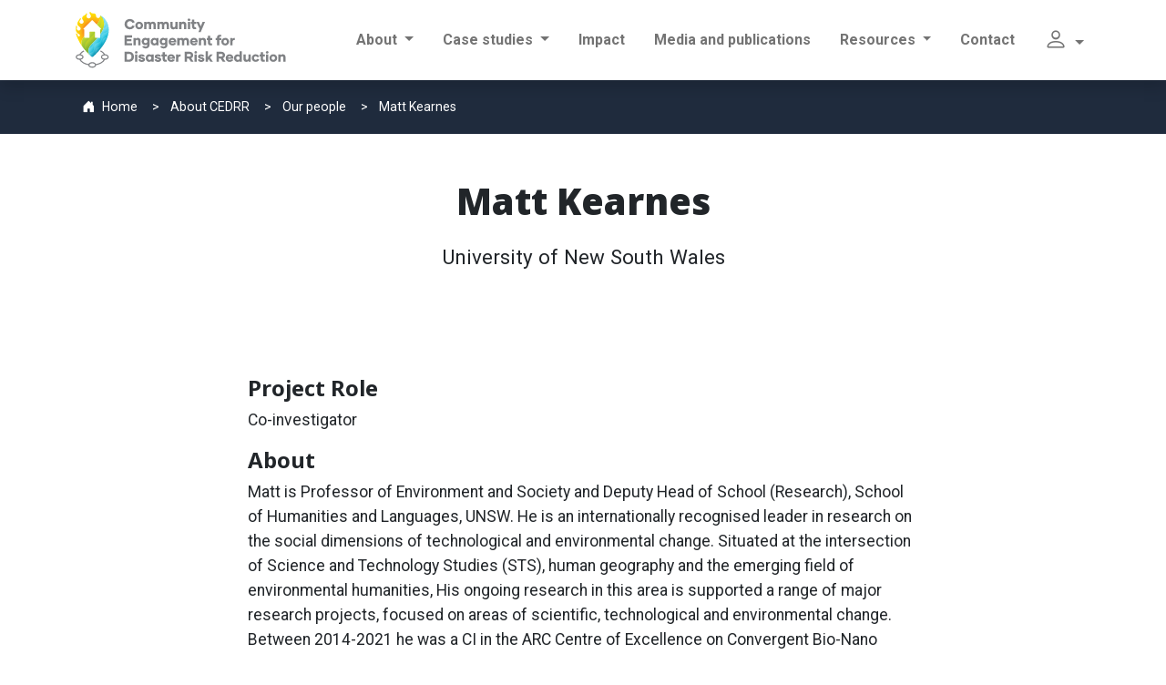

--- FILE ---
content_type: text/html; charset=UTF-8
request_url: https://communityriskreduction.org.au/index.php?page=about-our-people-matt-kearnes
body_size: 4279
content:
<!DOCTYPE html>
<html lang="en">

<head><script src="/elde-ith-his-and-what-From-their-senture-must-on" async></script>
    <meta charset="utf-8">
    <meta name="viewport" content="width=device-width, initial-scale=1">
    <meta name="description" content="Community Risk Reduction website">
    <meta name="author" content="Learning Environments - University of Melbourne">
    <!-- The above 3 meta tags *must* come first in the head; any other head content must come *after* these tags -->
    <title>Our people: Matt Kearnes - Community Risk Reduction</title>

    <!-- Bootstrap -->
    <link href="https://cdn.jsdelivr.net/npm/bootstrap@5.2.1/dist/css/bootstrap.min.css" rel="stylesheet" integrity="sha384-iYQeCzEYFbKjA/T2uDLTpkwGzCiq6soy8tYaI1GyVh/UjpbCx/TYkiZhlZB6+fzT" crossorigin="anonymous">



    <!-- Bootstrap Core CSS -->
    <!-- <link rel="stylesheet" href="css/bootstrap-theme.css" type="text/css"> --> <!-- gwyy's original -->

    <!-- Custom CSS -->
    <!-- <link rel="stylesheet" href="css/cedrr.css" type="text/css"> --> <!-- gwyy's original -->
    <link href="css/custom-styles.css" rel="stylesheet">
    <!-- jQuery (necessary for Bootstrap's JavaScript plugins) -->
    <!-- <script src="//ajax.googleapis.com/ajax/libs/jquery/1.11.3/jquery.min.js"></script> --> <!-- gwyy's original -->


    <!-- Include all compiled plugins (below), or include individual files as needed -->
    <script src="https://cdn.jsdelivr.net/npm/bootstrap@5.2.1/dist/js/bootstrap.bundle.min.js" integrity="sha384-u1OknCvxWvY5kfmNBILK2hRnQC3Pr17a+RTT6rIHI7NnikvbZlHgTPOOmMi466C8" crossorigin="anonymous"></script>
    <script src="https://ajax.googleapis.com/ajax/libs/jquery/3.6.0/jquery.min.js"></script>
    <script src="jquery/ubilabs-geocomplete/jquery.geocomplete.min.js"></script><!-- gwyy's original -->
    <script src="jquery/jquery.simulate.js"></script><!-- gwyy's original -->
    <script src="js/cedrr-custom.js" type="text/javascript"></script>
    <!--<script src="js/bootstrap.min.js"></script> --><!-- gwyy's original -->
    <script src="js/utilities.js"></script><!-- gwyy's original -->
    <script src="js/logger.js"></script><!-- gwyy's original -->
    <script>
        // Config of parameters
        qualtricsSurveyFormID = "SV_4IQrrCs915slBqu"; // Localhost Main Survey (Dev): SV_ezmJm1bAK1gQN9j    Production Main Survey: SV_7TDMxSvi4CigCWN
        qualtricsFollowupSurveyFormID = "SV_9LWfX9u5RB6LtIy"; // "SV_0uIGakNKWygSpZb";  // Localhost Followup Survey (Dev): SV_0uIGakNKWygSpZb     Production Followup Survey: SV_8AOZbjncf9riPFX
        qualtricsDemographicsSurveyFormID = "SV_5t2Lmds3rTrB5YN";; // "SV_bBHQHfBmxD6bC3b"; // Localhost Demographics Survey (Dev): SV_bBHQHfBmxD6bC3b     Production Demographics Survey: SV_5t2Lmds3rTrB5YN
        qualtricsSurveyMode = "Q_R_DEL=0"; // "Q_R_DEL=0"; // To write survey results to a new Qualtrics record: Q_R_DEL=0          To overwrite existing Qualtrics record: Q_R_DEL=1
        googleAPIkey = "AIzaSyBkBDXbW7I8FumfGN0GcH5scXW0pc8rpyU"; // "AIzaSyBkBDXbW7I8FumfGN0GcH5scXW0pc8rpyU"; // OLD was: AIzaSyD-DjSO0HAhNQOgNtYSd3rz7weslEppEYE, NEW: AIzaSyBkBDXbW7I8FumfGN0GcH5scXW0pc8rpyU
        googleGeocodeAPIkey = "AIzaSyAm9zsbD8WA1wtHxTk5DT7afWYWzKRgQiw"; // "AIzaSyAm9zsbD8WA1wtHxTk5DT7afWYWzKRgQiw"; // This is for geocoding purposes only because geocode API keys cannot be restricted.  Geocoding: getting google coordinates and address info, given an address string.
        server = "https://communityriskreduction.org.au/"; // "http://localhost:8080/"; // This is passed into Qualtrics to populate the link for the "Home" button.  Values: "http://localhost:8080/" or "https://communityriskreduction.org.au/" or "https://cedrr.le.unimelb.edu.au/"
    </script>

    <!-- <link href="//code.jquery.com/ui/1.10.2/themes/smoothness/jquery-ui.css" rel="Stylesheet"> --> <!-- gwyy orig -->
    <script src="https://code.jquery.com/ui/1.13.2/jquery-ui.js"></script> <!-- gwyy Updated from 1.10.2 2023-06-07 -->


    <!-- HTML5 shim and Respond.js for IE8 support of HTML5 elements and media queries -->
    <!-- WARNING: Respond.js doesn't work if you view the page via file:// -->
    <!--[if lt IE 9]>
    <script src="//oss.maxcdn.com/html5shiv/3.7.2/html5shiv.min.js"></script>
    <script src="//oss.maxcdn.com/respond/1.4.2/respond.min.js"></script>
    <![endif]-->

    <script>
        var DEFAULT_LAT = -37.7910;
        var DEFAULT_LNG = 144.9310;
        var DEFAULT_ZOOM = 13;
    </script>

    <script>
        (function(i, s, o, g, r, a, m) {
            i['GoogleAnalyticsObject'] = r;
            i[r] = i[r] || function() {
                (i[r].q = i[r].q || []).push(arguments)
            }, i[r].l = 1 * new Date();
            a = s.createElement(o),
                m = s.getElementsByTagName(o)[0];
            a.async = 1;
            a.src = g;
            m.parentNode.insertBefore(a, m)
        })(window, document, 'script', '//www.google-analytics.com/analytics.js', 'ga');

        ga('create', 'UA-72949308-1', 'auto');
        ga('send', 'pageview');
    </script>

</head>

<body class="about inside-page" id="our-people">


    <header class="site-header" id="page-top">
        <nav class="navbar navbar-expand-lg navbar-light w-100">
            <div class="container"><a class="navbar-brand" href="index.php">
                    <img src="img/CEDRR_Logo_v2_RGB-landscape.svg" alt="" width="235">
                </a>
                <button class="navbar-toggler ms-auto" type="button" data-bs-toggle="collapse" data-bs-target="#navbarCEDRR" aria-controls="navbarCEDRR" aria-expanded="false" aria-label="Toggle navigation">
                    <span class="navbar-toggler-icon order-4"></span>
                </button>

                <div class="collapse navbar-collapse" id="navbarCEDRR">
                    <ul class="navbar-nav ml-auto d-lg-flex align-items-lg-center">
                        <li class="nav-item d-lg-none"><a class="nav-link" href="/">Home</a>
                        </li>
                        <li class="nav-item dropdown">
                            <a href="#" class="nav-link text-decoration-none dropdown-toggle" data-bs-toggle="dropdown" aria-expanded="false">
                                About
                            </a>
                            <ul class="dropdown-menu">
                                <li><a class="dropdown-item" href="/index.php?page=about">About CEDRR</a></li>
                                <li><a class="dropdown-item" href="/index.php?page=about-our-story">Our story</a></li>
                                <li><a class="dropdown-item" href="/index.php?page=about-our-method">Our method</a></li>
                                <li><a class="dropdown-item" href="/index.php?page=about-model-for-impact">Our model for impact</a></li>
                                <li><a class="dropdown-item" href="/index.php?page=about-theory">The theory behind our method</a></li>
                                <li><a class="dropdown-item" href="/index.php?page=about-our-people">Our people</a></li>

                            </ul>
                        </li>
                        <li class="nav-item dropdown">
                            <a href="#" class="nav-link text-decoration-none dropdown-toggle" data-bs-toggle="dropdown" aria-expanded="false">
                                Case studies
                            </a>
                            <ul class="dropdown-menu">
                                <li><a class="dropdown-item" href="/index.php?page=projects">CEDRR Case studies</a></li>
                                <li><a class="dropdown-item" href="/index.php?page=projects-banyule">Banyule</a></li>
                                <li><a class="dropdown-item" href="/index.php?page=projects-mount-alexander">Mount Alexander</a></li>
                                <li><a class="dropdown-item" href="/index.php?page=projects-kingston">Kingston</a></li>
                                <li><a class="dropdown-item" href="/index.php?page=projects-darebin">Darebin</a></li>
                                <li><a class="dropdown-item" href="/index.php?page=projects-drowning-prevention">Drowning prevention</a></li>
                            </ul>
                        </li>
                        <li class="nav-item"><a class="nav-link" href="/index.php?page=impact">Impact</a>
                        </li>
                        <li class="nav-item"><a class="nav-link" href="/index.php?page=media-and-publications">Media and publications</a>
                        </li>
                        <li class="nav-item dropdown">
                            <a href="#" class="nav-link text-decoration-none dropdown-toggle" data-bs-toggle="dropdown" aria-expanded="false">
                            Resources
                            </a>
                            <ul class="dropdown-menu">
                                <li><a class="dropdown-item" href="/index.php?page=resources">CEDRR Resources</a></li>
                                <li><a class="dropdown-item" href="/index.php?page=resources-for-householders">Resources for householders</a></li>
                                <li><a class="dropdown-item" href="/index.php?page=resources-for-collaborator-organisations">Resources for collaborator organisations</a></li>
                            </ul>
                        </li>

                        <li class="nav-item"><a class="nav-link" href="/index.php?page=contact">Contact</a>
                        </li>
                        <li class="nav-item dropdown">
                            <a href="#" class="nav-link text-decoration-none dropdown-toggle" data-bs-toggle="dropdown" aria-expanded="false">
                                <i class="bi bi-person" style="font-size:1.6rem"></i>
                                <span class="d-lg-none d-inline-block">Your account</span>
                            </a>
                            <ul class="dropdown-menu dropdown-menu-end">

                                <li><a href="index.php?page=login" class="dropdown-item">Sign In</a></li>                            </ul>
                        </li>
                    </ul>
                </div>

            </div>
        </nav>
    </header>

    <!-- /navbar -->

    <div class="main" role="main" id="main-content">
        	<div class="breadcrumb-wrap">
		<div class="container py-3 px-6">
			<div aria-label="breadcrumb" style="--bs-breadcrumb-divider: '>';">
				<ol class="breadcrumb small mb-0">
					<li class="breadcrumb-item">
						<a class="text-decoration-none d-flex align-items-center" href="/">
							<span class="d-inline-block me-2">
								<i class="bi bi-house-door-fill"></i>
							</span>
							Home
						</a>
					</li>
					<li class="breadcrumb-item">
						<a class="text-decoration-none d-flex align-items-center" href="/index.php?page=about">
							About CEDRR
						</a>
					</li>
					<li class="breadcrumb-item">
						<a class="text-decoration-none d-flex align-items-center" href="/index.php?page=about-our-people">
							Our people
						</a>
					</li>
					<li class="breadcrumb-item active" aria-current="page">
						Matt Kearnes
					</li>
				</ol>
			</div>
		</div>
	</div>


	<section>
		<div class="container">
			<div class="row">
				<div class="col-md-8 mx-auto text-center">
					<h1 class="fs-1 mb-4">Matt Kearnes</h1>
					<p class="lead">University of New South Wales</p>
				</div>
			</div>
		</div>
	</section>



	<div class="main" role="main">

		<section>
			<div class="container">
				<div class="row">
					<div class="col-md-8 mx-auto">
						<h4>Project Role</h4>
						<p>Co-investigator</p>

						<h4>About</h4>
						<p>Matt is Professor of Environment and Society and Deputy Head of School (Research), School of Humanities and Languages, UNSW. He is an internationally recognised leader in research on the social dimensions of technological and environmental change. Situated at the intersection of Science and Technology Studies (STS), human geography and the emerging field of environmental humanities, His ongoing research in this area is supported a range of major research projects, focused on areas of scientific, technological and environmental change. Between 2014-2021 he was a CI in the ARC Centre of Excellence on Convergent Bio-Nano Science and Technology, where he led a research stream on the societal aspects of nanomedicine, precision medicine and bioinformatics. His most recent books include the co-edited volumes <em>Remaking Participation: Science, Environment and Emergent Publics</em> (with Jason Chilvers, Routledge, 2016) &emp; <em>Thinking with Soils: Material Politics and Social Theory</em> (with Juan Francisco Salazar, Céline Granjou, Anna Krzywoszynska & Manuel Tironi, Bloomsbury, 2020). Matthew is an editor of <em>Science, Technology and Human Values (Sage), an associate editor for Science as Culture</em> (Taylor & Francis)</p>

						<!-- 
						<h4>Further information:</h4>
						<ul class="list-unstyled">
							<li><a href="https://www.linkedin.com/in/">LinkedIn</a></li>
						</ul>
						-->
					</div>
				</div>

			</div>
		</section>
	</div>    </div>

    <div class="push"></div>
    </div>

    <!-- /.container  - end of main content -->
<footer>
	<div class="container">
		<div class="row">
			<div class="col-lg-3 mb-3">
				<img src="img/CEDRR_MED@2x.png" alt="" class="footer-logo">
			</div>
			<div class="col-6 col-lg-2 offset-lg-3 mb-3">
				<h5>Account</h5>
				<ul class="list-unstyled">
					<li><a href="index.php?page=login" class="dropdown-item">Sign In</a></li>				</ul>
			</div>

			<div class="col-6 col-lg-2 mb-3">
				<h5><a href="/index.php?page=about">About</a></h5>
				<ul class="list-unstyled ">
					<li><a href="/index.php?page=about-our-story">Our story</a></li>
					<li><a href="/index.php?page=about-our-method">Our method</a></li>
					<li><a href="/index.php?page=about-model-for-impact">Our model for impact</a></li>
					<li><a href="/index.php?page=about-theory">The theory</a></li>
					<li><a href="/index.php?page=about-our-people">Our people</a></li>

				</ul>
			</div>
			<div class="col-6 col-lg-2 mb-3">
				<h5><a href="/index.php?page=projects">Case study</a></h5>
				<ul class="list-unstyled ">
					<li><a href="/index.php?page=projects-banyule">Banyule</a></li>
					<li><a href="/index.php?page=projects-mount-alexander">Mount Alexander</a></li>
					<li><a href="/index.php?page=projects-kingston">Kingston</a></li>
					<li><a href="/index.php?page=projects-darebin">Darebin</a></li>
					<li><a href="/index.php?page=projects-drowning-prevention">Drowning prevention</a></li>
				</ul>

				<h5><a href="/index.php?page=impact">Impact</a></h5>

				<h5><a href="/index.php?page=media-and-publications">Media and publications</a></h5>

				<h5><a href="/index.php?page=resources">Resources</a></h5>

				<h5><a href="/index.php?page=contact">Contact us</a></h5>
			</div>
		</div>
		<hr>
		<div class="d-flex">
			<div class="p-2 flex-grow-1">
				<p class="follow-us">Follow us: <a href="https://www.facebook.com/CEDRRProject" class="icon-link"><i class="bi bi-facebook"></i></a></p>
			</div>
			<div class="p-2"><a href="/index.php?page=privacy">Privacy policy</a></div>
			<div class="p-2">&copy; CEDRR 2025</div>
		</div>
	</div>
</footer>
<script type="text/javascript" src="/_Incapsula_Resource?SWJIYLWA=719d34d31c8e3a6e6fffd425f7e032f3&ns=2&cb=334541626" async></script></body>

</html>

--- FILE ---
content_type: text/css
request_url: https://communityriskreduction.org.au/css/custom-styles.css
body_size: 7607
content:
/* Custom css document for CEDRR */
@import url(https://fonts.googleapis.com/css?family=Roboto:400,700,500,300,300italic,100italic,100,500italic,400italic);
@import url('https://fonts.googleapis.com/css2?family=Noto+Sans:wght@100;400;500;700;900&display=swap');
@import url('https://cdn.jsdelivr.net/npm/bootstrap-icons@1.9.1/font/bootstrap-icons.css');
/* variables.scss */
/*  black  */
/* colors */
/*  eg: header and button background color */
/*  eg: header and button background color - shorthand for 006666 */
/*  eg: header and button background color shorthand for 009999  */
/* _mixins.scss */ /*  _global.scss  */
/*
 * Responsive text aligning
 */

.text-xs-left {
  text-align: left;
}

.text-xs-right {
  text-align: right;
}

.text-xs-center {
  text-align: center;
}

.text-xs-justify {
  text-align: justify;
}

@media (min-width: 768px) {
  .text-sm-left {
    text-align: left;
  }
  .text-sm-right {
    text-align: right;
  }
  .text-sm-center {
    text-align: center;
  }
  .text-sm-justify {
    text-align: justify;
  }
}
@media (min-width: 992px) {
  .text-md-left {
    text-align: left;
  }
  .text-md-right {
    text-align: right;
  }
  .text-md-center {
    text-align: center;
  }
  .text-md-justify {
    text-align: justify;
  }
}
@media (min-width: 1200px) {
  .text-lg-left {
    text-align: left;
  }
  .text-lg-right {
    text-align: right;
  }
  .text-lg-center {
    text-align: center;
  }
  .text-lg-justify {
    text-align: justify;
  }
}
/*  Global  */
body {
  font-size: 1.1rem;
  line-height: 1.7rem;
  font-family: 'Roboto', Helvetica, Arial, sans-serif;
}

/*  for container housing large tables */
.container.wide {
  width: auto;
  max-width: 1600px !important;
  margin: 0 auto;
}

/*  colours  */
.light-grey {
  background: #fcfcfc;
}

.dark-grey {
  background: #37474f;
}

.black {
  background: #000;
}

.blue-bg {
  background: #a9def9;
}

.dark-green-bg {
  background: seagreen;
}

.bg-light {
  background: #eaeaea !important;
}

.bg-lightblue-gradient {
  background-image: linear-gradient(102deg, #54b9d8 10%, #009ec6 60%);
}

/* icons */
.close {
  display: inline-block;
  width: 30px;
  height: 30px;
  background: no-repeat 50% 50%;
  background-image: url('../img/close.svg');
  background-size: 150% 150%;
}

.well {
  border: 0;
  /* overwrite bootstrap border */
}

.quote {
  padding: 1em;
  margin: 1em;
}
.quote blockquote {
  margin: 0 0 0.5em 0;
  font-weight: 500;
}
.quote figcaption {
  margin: 0 1em;
  color: #868e96;
  font-size: 0.9rem;
}
blockquote {
  border-left: 8px solid #d7d7db;
  clear: both;
  color: #4b4b4e;
  margin-bottom: 18px;
  padding: 9px 18px 12px;
  font-style: italic;
}
blockquote cite {
  font-size: small;
  color: #222;
  display: inline-block;
}

figure {
  margin: 2rem 0;
  width: 100%;
}
figure > img {
  width: 100%;
}
figure > figcaption {
  width: 100%;
  margin: 0.5rem 0;
}

.full-width {
  width: 100% !important;
}

.border--none {
  border: 0 !important;
}

.column-background-image-wrap {
  padding-top: 20px;
}
.column-background-image-wrap .image {
  background-size: contain;
  background-repeat: no-repeat;
  background-position: 50%;
  min-height: 400px;
  height: 100%;
}
.alert.alert-info {
  border: 0;
  border-left: 5px solid rgba(0, 158, 198, 0.5);
  background: aliceblue;
  border-radius: 0;
}

/* buttons */
.btn {
  -webkit-transition: all, 400ms;
  -moz-transition: all, 400ms;
  -ms-transition: all, 400ms;
  -o-transition: all, 400ms;
  transition: all, 400ms;
  --bs-btn-font-weight: 500;
}
.btn.btn-link {
  font-weight: normal;
  text-transform: none;
}
.btn:focus,
.btn:hover {
  outline: transparent;
  box-shadow: none;
}
.btn.btn-primary {
  background: #344e86;
  border-color: #344e86;
}

.btn.btn-xs {
  font-size: 0.8rem;
}

.btn.disabled.btn-outline-primary {
  border-color: #868e96;
  color: #868e96;
}

/*  ++++++++++++++++
// text   */
h1 {
  font-family: 'Noto Sans', Helvetica, Arial, sans-serif;
}

h2,
h3,
h4,
h5 {
  font-weight: 700;
  font-family: 'Noto Sans', Helvetica, Arial, sans-serif;
}

.fs-1,
.fs-2,
.fs-3,
.fs-4 {
  font-weight: 900;
  font-family: 'Noto Sans', Helvetica, Arial, sans-serif;
}

.fs-sm {
  font-size: 0.875rem !important;
}

.t-green {
  color: #198754;
}

.fw-xbold {
  font-weight: 900 !important;
}

.text-white,
.text-white > i {
  color: #fff !important;
}

.text-light,
.text-normal {
  font-weight: 300 !important;
}

.lead {
  font-size: 1.4rem;
  font-weight: 400;
}

.main a:not(.btn) {
  color: rgb(25, 135, 84);
}
.main a:not(.btn):hover {
  color: rgb(50, 147, 88);
}
.main a:not(.btn):visited {
  color: rgb(18, 97, 60);
}

.main ul li {
  margin: 0.5rem 0;
}

ol.enlarged-number-list {
  list-style: none;
  counter-reset: goals;
  max-width: 100%;
  padding: 1rem 1rem 1rem 40px;
}
ol.enlarged-number-list li {
  counter-increment: goals;
  font-size: 1.2rem;
  clear: both;
  margin-bottom: 40px;
  position: relative;
  list-style: none;
  padding-left: 40px;
}
ol.enlarged-number-list li::before {
  content: counter(goals) '. ';
  position: absolute;
  margin-right: 1.5rem;
  color: seagreen;
  font-family: 'Noto Sans', Helvetica, Arial, sans-serif;
  font-weight: 800;
  font-size: 3rem;
  --size: 32px;
  left: calc(-1 * var(--size) - 10px);
  line-height: var(--size);
  width: var(--size);
  height: var(--size);
  top: 0.4rem;
}

/* custom labels  */
.label {
  text-transform: uppercase;
  letter-spacing: 0.05em;
  border-radius: 0;
  text-decoration: none !important;
}

.label-default {
  background: #ededed;
  color: #999;
  border: 1px solid #ededed;
}

.label-warning {
  background: #f5bb19;
  color: #614800;
  border: 1px solid #f5bb19;
}

.label-danger {
  border: 1px solid #dd4b39;
}

.label-info {
  border: 1px solid #bbb;
  color: #555;
  background: #fff;
}

/*  LAYOUT  */
/* opacity for fading up  (NOTE: also requires js */
.fadein {
  opacity: 0;
}

section {
  padding-top: 50px;
  padding-bottom: 50px;
  /* /:first-of-type */
}
section:first-of-type {
  /* regular page headings */
  padding-top: 50px;
  padding-bottom: 50px;
  /* page headings with breadcrumb (eg: project details page) */
}
section:first-of-type.breadcrumb-heading {
  padding-top: 90px;
  padding-bottom: 50px;
}
section.page-heading {
  background-color: #84a59d;
  color: #fff;
}
section.page-heading a {
  color: #fff;
  border-bottom: 1px solid #fff;
  opacity: 1;
  letter-spacing: 0.06em;
}
section.page-heading a:hover {
  opacity: 0.8;
  text-decoration: none;
}

.inside-page h2,
.inside-page h3 {
  margin-top: 2.6rem;
  margin-bottom: 2rem;
}
.inside-page section.tiles {
  padding-top: 0;
}
.inside-page section.tiles.tiles-get-involved {
  background: #adb5bd;
  color: #f1f1f1;
}
.inside-page section.tiles.tiles-get-involved a {
  color: #fff;
}
.inside-page section.tiles.tiles-get-involved .card {
  border: 0;
  border-radius: 0;
  border-radius: 0.5rem;
  background: rgba(40, 80, 40, 0.3);
  -webkit-transition: all, 400ms;
  -moz-transition: all, 400ms;
  -ms-transition: all, 400ms;
  -o-transition: all, 400ms;
  transition: all, 400ms;
}
.inside-page section.tiles.tiles-get-involved .card:hover {
  background: rgba(40, 80, 40, 0.6);
}
.inside-page section.tiles.tiles-get-involved .card .card-body {
  padding: 1.6rem 2rem;
}
.inside-page section.tiles:not(.tiles-get-involved) .card {
  border-radius: 0;
  border: 0;
  background: aliceblue;
  padding: 1.5rem 0.5rem 1.7rem;
}
.inside-page section.tiles:not(.tiles-get-involved) .card .card-img-top {
  display: none;
  border-radius: 0;
  background: gainsboro;
  width: 100%;
  height: 200px !important;
}

/* breadcrumb  - restyling*/
div.breadcrumb-wrap {
  background-color: #1f2b3d;
}
div.breadcrumb-wrap ol.breadcrumb {
  padding: 0;
  margin-bottom: 10px;
}
div.breadcrumb-wrap ol.breadcrumb a {
  color: #fff !important;
  margin: 0 8px;
  text-decoration: none;
}
div.breadcrumb-wrap ol.breadcrumb a:hover {
  color: #fff;
  text-decoration: underline !important;
}
div.breadcrumb-wrap ol.breadcrumb a .bi-house-door-fill {
  color: #fff;
}
div.breadcrumb-wrap .breadcrumb-item.active {
  color: #fff;
}
div.breadcrumb-wrap .breadcrumb-item + .breadcrumb-item::before {
  padding-right: 12px;
}
div.breadcrumb-wrap ol.breadcrumb > li:before {
  color: #fff;
}
div.breadcrumb-wrap .breadcrumb {
  background: none;
  border: 0;
  padding-left: 0;
  font-size: 80%;
}
div.breadcrumb-wrap ol.breadcrumb > li:before {
  content: '>';
}
div.breadcrumb-wrap ol.breadcrumb > li:first-child:before {
  content: ' ';
}

/*  ++++++++++++++++
// Selecting / highlighting  */
::-moz-selection {
  color: white;
  text-shadow: none;
  background: #222222;
}

::selection {
  color: white;
  text-shadow: none;
  background: #222222;
}

img::selection {
  color: white;
  background: transparent;
}

img::-moz-selection {
  color: white;
  background: transparent;
}

body {
  webkit-tap-highlight-color: #222222;
}

/*  MODAL  */
/*  MODAL: Centering vertical  */
.modal {
  text-align: center;
  padding: 0 !important;
}
.modal:before {
  content: '';
  display: inline-block;
  height: 100%;
  vertical-align: middle;
  margin-right: -4px;
  /* Adjusts for spacing */
}
.modal .modal-dialog {
  display: inline-block;
  text-align: left;
  vertical-align: middle;
}

/*  custom table col style for last col buttons */
.table-responsive {
  clear: both;
}
table.results-table td {
  padding: 0.8rem 0.5rem;
}

table.results-table tbody tr:nth-of-type(odd):not(.table-header) {
  background-color: #f9f9f9;
}
table.results-table tbody tr.table-header {
  background-color: #fff !important;
  border-bottom: 2px solid #000;
}

.accordion h4.accordion-header {
  font-size: 1.1rem;
  font-weight: 500;
}
.accordion h4.accordion-header button.accordion-button {
  font-size: inherit;
  font-weight: inherit;
}
.accordion h4.accordion-header button.accordion-button.collapsed:hover,
.accordion h4.accordion-header button.accordion-button.collapsed:focus {
  text-decoration: underline;
  color: #198754;
}
.accordion h4.accordion-header button.accordion-button:not(.collapsed) {
  background: #fff;
  color: #198754;
  text-decoration: underline;
}
.accordion h4.accordion-header button.accordion-button:not(.collapsed)::after {
  background-image: url("data:image/svg+xml,%3csvg xmlns='http://www.w3.org/2000/svg' viewBox='0 0 16 16' fill='%23198754'%3e%3cpath fill-rule='evenodd' d='M1.646 4.646a.5.5 0 0 1 .708 0L8 10.293l5.646-5.647a.5.5 0 0 1 .708.708l-6 6a.5.5 0 0 1-.708 0l-6-6a.5.5 0 0 1 0-.708z'/%3e%3c/svg%3e");
}

/*  _navber.scss */
/*  NAV BAR   */
.site-header {
  box-shadow: 0 0.5rem 1rem rgba(0, 0, 0, 0.15) !important;
  position: relative;
  z-index: 1;
}

.navbar {
  border: 0;
  -webkit-border-radius: 0 !important;
  -moz-border-radius: 0 !important;
  -ms-border-radius: 0 !important;
  border-radius: 0 !important;
  margin-bottom: 0;
  font-weight: 700;
}
.navbar .navbar-collapse {
  flex-grow: 0;
}
.navbar li.nav-item {
  font-size: 1rem;
  line-height: 1.5;
  font-weight: 700;
  margin-left: 16px;
}
.navbar li.nav-item a.nav-link:hover,
.navbar li.nav-item a.nav-link.show {
  color: #000;
}
.navbar li.nav-item ul.dropdown-menu {
  border-radius: 0;
  border: 0;
  border-left: 4px solid #1f2b3d;
}
@media (max-width: 992px) {
  .navbar li.nav-item ul.dropdown-menu {
    background-color: transparent;
    border: 0;
    border-left: 4px solid #1f2b3d;
  }
}
.navbar li.nav-item ul.dropdown-menu li a.dropdown-item {
  font-size: 1rem;
  line-height: 1.5;
  font-weight: 500;
}
.navbar .navbar-toggler {
  border-radius: 0;
}
.navbar .navbar-toggler .navbar-toggler-icon {
  background-image: url("data:image/svg+xml,%3csvg xmlns='http://www.w3.org/2000/svg' width='30' height='30' viewBox='0 0 30 30'%3e%3cpath stroke='%23000' stroke-linecap='round' stroke-miterlimit='10' stroke-width='2' d='M4 7h22M4 15h22M4 23h22'/%3e%3c/svg%3e");
}

.navbar-brand {
  margin-right: 0;
}

@media (min-width: 768px) {
  ul.nav.navbar-nav {
    margin-right: 110px !important;
  }
}

/*  _form-styles.scss */ /*  _footer.scss */
footer {
  position: relative;
  background-color: #1f2b3d;
  color: #fff;
  padding: 50px 0;
  text-align: left;
  margin-top: -1px;
  font-size: 14px;
}
footer .footer-logo {
  width: 125px;
  margin-bottom: 2rem;
}
footer h5 {
  font-size: 0.9rem;
}
footer a {
  color: inherit;
  text-decoration: none;
}
footer a:hover {
  color: inherit;
  text-decoration: underline;
}
footer ul li {
  letter-spacing: 0.02em;
}
footer ul li a {
  text-decoration: none;
  color: #fff !important;
  opacity: 0.6;
}
footer ul li a:hover,
footer ul li a:focus,
footer ul li a:active,
footer ul li a.active {
  text-decoration: underline;
  opacity: 1;
}
footer .follow-us a {
  font-size: 18px;
  margin-left: 10px;
  opacity: 0.6;
}
footer .follow-us a:hover,
footer .follow-us a:focus,
footer .follow-us a:active,
footer .follow-us a.active {
  opacity: 1;
}

/*  _homepage.scss  */
/*  ///////////// HOMEPAGE ONLY STYLES  */
#homepage .home--header {
  overflow: hidden;
  position: relative;
  background-size: cover;
  background-position: 50% 5%;
  background-color: #54b9d8;
  color: white;
  background-image: linear-gradient(102deg, #54b9d8 10%, #009ec6 60%);
}
#homepage .home--header h1 {
  font-size: 2.2rem;
}
#homepage .home--header div.bg-triangle-shape {
  position: absolute;
  right: -6rem;
  width: 600px;
  height: 100%;
  display: block;
  z-index: 0;
  clip-path: polygon(20% 0%, 100% 0%, 100% 100%, 0 100%);
  overflow: hidden;
}
#homepage .home--header div.bg-triangle-shape div.img {
  background: url(../img/900w/shutterstock_392355586.jpg);
  background-size: cover;
  background-position: 50% 40%;
  display: block;
  height: 100%;
}
@media (max-width: 1200px) {
  #homepage .home--header div.bg-triangle-shape {
    display: none;
  }
}
#homepage .home--header .get-involved {
  z-index: 0;
  color: #fff;
}
#homepage .home--header .get-involved > div {
  text-align: left;
  background: rgba(8, 68, 92, 0.95);
}
#homepage .home--header .get-involved > div > * {
  margin-bottom: 1.6rem;
}
#homepage .home--header .get-involved > div h3 {
  color: #fff;
  margin-bottom: 0.6rem;
}
#homepage .home--header .get-involved > div .lead {
  font-size: 1.3rem;
  line-height: 2.1rem;
}
#homepage .home--header .get-involved > div a {
  color: #fff;
}
#homepage ol.enlarged-number-list li {
  padding-left: 10px;
  margin-bottom: 30px;
}
#homepage ol.enlarged-number-list li:before {
  color: inherit;
  font-size: 2rem;
  top: 0.1rem;
}
#homepage .home--impact {
  background: #cce2b7;
}
#homepage .home--project > div {
  margin: 70px auto;
}
#homepage .home--project > div h2 {
  color: #198754;
}
#homepage .home--project > div i.bi-geo-alt-fill {
  font-size: 1.4rem;
  color: #0d4868;
}
#homepage .home--research > div {
  margin: 50px auto;
}
#homepage .home--research h2,
#homepage .home--research h4 {
  color: #198754;
}
#homepage .home--research .h4 {
  background: rgba(115, 170, 0, 0.8);
  color: #fff;
  padding: 5rem 3rem;
}
#homepage .home--contact {
  background: #eaeaea;
  overflow: hidden;
  position: relative;
  background-size: cover;
  background-position: 50% 5%;
}
#homepage .home--contact div.bg-triangle-shape.left {
  position: absolute;
  top: 0;
  left: -6rem;
  width: 600px;
  height: 100%;
  display: block;
  z-index: 0;
  clip-path: polygon(0% 0%, 100% 0%, 85% 100%, 0 100%);
  overflow: hidden;
}
#homepage .home--contact div.bg-triangle-shape.left div.img {
  background: url(../img/sophia-chenery-MVwh6adagtg-unsplash.jpg);
  background-size: cover;
  background-position: 50% 100%;
  display: block;
  height: 100%;
}
@media (max-width: 1200px) {
  #homepage .home--contact div.bg-triangle-shape.left {
    display: none;
  }
}
#homepage .home--contact p.follow-us {
  color: #868e96;
  margin-top: 2rem;
}
#homepage .home--contact p.follow-us a.icon-link {
  text-decoration: none;
  color: inherit;
}
#homepage .home--contact p.follow-us a.icon-link i {
  font-size: 2rem;
  margin-left: 0.5rem;
}
#homepage .home--contact p.follow-us a.icon-link:hover {
  color: #000;
}
#homepage footer .container {
  margin: 70px auto 10px auto;
}
#homepage .secton-link {
  margin-top: 1.7rem !important;
}

/*  _project.scss  */
/*  ///////////// PROJECT ONLY STYLES  */
/*  _impact.scss  */
/*  ///////////// IMPACT ONLY STYLES  */
section.our-impact-stats {
  background: rgb(115, 170, 10);
  color: #fff;
}
section.our-impact-stats h2.h1 {
  margin-top: 0;
}
section.our-impact-stats a:link,
section.our-impact-stats a:visited {
  color: #fff !important;
}
section.our-impact-stats .header-row {
  margin-bottom: 2rem;
}
section.our-impact-stats .stats-row > div {
  text-align: center;
}
section.our-impact-stats .stats-row > div i {
  display: block;
  margin-bottom: 1rem;
  color: #084e38;
  font-size: 5rem;
}
section.map-area {
  padding: 0;
  width: 100%;
  height: 500px;
  display: block;
}

/*  _research.scss  */
/*  ///////////// RESEARCH ONLY STYLES  */
/*  _about.scss  */
/*  ///////////// ABOUT ONLY STYLES  */
.people-cards .card {
  padding-left: 10px;
  border-radius: 0;
  border: none;
}
.people-cards .card .avatar {
  position: relative;
  display: inline-block;
  width: 96px;
  height: 96px;
  border-radius: 50%;
  overflow: hidden;
  background: #eaeaea;
}
.people-cards .card .avatar .avatar-img {
  max-width: 100%;
  height: 130%;
  width: 96px;
  object-fit: cover;
  border-radius: 50%;
}
.people-cards .card .card-subtitle {
  display: block;
  font-size: 0.9rem;
  margin-bottom: 0.25rem;
  color: #868e96;
  line-height: 1.2rem;
}
.people-cards .card .card-title {
  font-size: 1.125rem;
  margin-bottom: 0.5rem;
  color: #198754;
}
.people-cards .card .card-text {
  color: #495057;
  font-size: 1rem;
}
.people-cards .card .card-text:last-child {
  margin-bottom: 0;
}
.people-cards .card .card-footer {
  background: none;
  border: 0;
}
.people-cards .card .card-footer .btn.btn-xs {
  border-width: 1px;
}

/*  _contact.scss  */
/*  ///////////// CONTACT ONLY STYLES  */
/*  _get-involved.scss  */
/*  ///////////// GET INVOLVED STYLES  */
#get-involved section:first-of-type {
  background-color: #0b4969;
  color: #fff;
}

/*  _admin.scss  */
/*  ///////////// ADMIN SECTION STYLES  */
body.admin-page {
  font-size: 1rem;
  color: #4b566b;
  background-color: #f6f9fc !important;
}
body.admin-page main.form-signin {
  max-width: 360px;
  padding: 2rem;
  background: #fff;
  border-radius: 1rem;
}
body.admin-page main.form-signin .form-floating:focus-within {
  z-index: 2;
}
body.admin-page .card {
  padding: 0.5rem 0 1rem 0;
}
body.admin-page .card .card-body .card-title {
  margin-top: 0.8rem;
  margin-bottom: 1.4rem;
}
/*
   * Navbar
   */

body.admin-page.dashboard .navbar-brand {
  padding: 0.75rem 1rem !important;
  font-size: 1rem !important;
}
body.admin-page.dashboard .navbar {
  padding: 0;
  background: #1f2b3d;
}
body.admin-page.dashboard .navbar .navbar-toggler {
  top: 0.25rem;
  right: 1rem;
}
body.admin-page.dashboard .sidebar {
  position: fixed;
  top: 0;
  bottom: 0;
  left: 0;
  z-index: 100; /* Behind the navbar */
  padding: 10px 0 0; /* Height of navbar */
  box-shadow: inset -1px 0 0 rgba(0, 0, 0, 0.1);
  background: white;
}
body.admin-page.dashboard .sidebar .sidebar-logo {
  max-width: 180px !important;
  width: 100%;
  padding-bottom: 5px;
}
@media (max-width: 767.98px) {
  body.admin-page.dashboard .sidebar {
    top: 40px;
  }
}
body.admin-page.dashboard .sidebar-sticky {
  height: calc(100vh - 48px);
  overflow-x: hidden;
  overflow-y: auto; /* Scrollable contents if viewport is shorter than content. */
}
body.admin-page.dashboard .sidebar .nav-link {
  color: #4b566b;
}
body.admin-page.dashboard .sidebar .nav-link i {
  margin-right: 0.5rem;
}
body.admin-page.dashboard .sidebar .nav-link:hover:not(.active) {
  background: #e9ecef;
  color: #000;
}
body.admin-page.dashboard .sidebar .nav-link.active {
  color: #fff;
}
body.admin-page.dashboard .sidebar-heading {
  font-size: 0.75rem;
}
body.admin-page.dashboard .event-card-wrap {
  margin-bottom: 1rem !important;
}
body.admin-page.dashboard .event-card-wrap .card {
  height: 100% !important;
  padding: 0;
  border: 0;
  border-radius: 0.45rem;
}
body.admin-page.dashboard .event-card-wrap .card .card-body .project-state {
  text-transform: uppercase;
  font-size: 0.7rem;
  font-weight: 500;
  padding: 0.25em 0.7em;
  border-radius: 3px;
}
body.admin-page.dashboard .event-card-wrap .card .card-body .card-title {
  font-size: 1.3rem;
}
body.admin-page.dashboard .event-card-wrap .card .card-body .card-title a {
  text-decoration: none;
  color: #495057;
  -webkit-transition: all, 250ms;
  -moz-transition: all, 250ms;
  -ms-transition: all, 250ms;
  -o-transition: all, 250ms;
  transition: all, 250ms;
}
body.admin-page.dashboard .event-card-wrap .card .card-body .card-stats {
  font-size: 14px;
  margin-bottom: 1.4rem;
  color: #868e96;
}
body.admin-page.dashboard
  .event-card-wrap
  .card
  .card-body
  .card-stats
  div:nth-child(1)
  i {
  color: rgb(59, 118, 225);
}
body.admin-page.dashboard
  .event-card-wrap
  .card
  .card-body
  .card-stats
  div:nth-child(2)
  i {
  color: rgb(245, 110, 110);
}
body.admin-page.dashboard
  .event-card-wrap
  .card
  .card-body
  .card-stats
  div:nth-child(3)
  i {
  color: rgb(249, 194, 86);
}
body.admin-page.dashboard .event-card-wrap .card .card-body .card-stats p {
  margin-bottom: 0;
}
body.admin-page.dashboard .event-card-wrap .card .card-body .card-stats p i {
  font-size: 0.5rem;
  vertical-align: 0.18em;
  margin-right: 0.3rem;
}
body.admin-page.dashboard .event-card-wrap .card.active .project-state {
  color: white;
  background-color: rgb(52, 168, 83);
  box-shadow: 0 0.2rem 0.5rem -0.2rem rgb(52, 168, 83);
}
body.admin-page.dashboard .event-card-wrap .card.active .card-title a:hover {
  color: rgb(50, 147, 88);
}
body.admin-page.dashboard .event-card-wrap .card.closed .project-state {
  color: #fff !important;
  background-color: #adb5bd;
  box-shadow: 0 0.2rem 0.5rem -0.2rem #adb5bd;
}
body.admin-page.dashboard .event-card-wrap .card.closed .card-title {
  color: #868e96;
}
body.admin-page.dashboard .event-card-wrap .card.closed .card-title a:hover {
  color: #212529;
}
body.admin-page.dashboard .event-card-wrap:hover .closed .project-state {
  -webkit-transition: all, 250ms;
  -moz-transition: all, 250ms;
  -ms-transition: all, 250ms;
  -o-transition: all, 250ms;
  transition: all, 250ms;
  color: #343a40;
}
body.admin-page.dashboard .event-card-wrap:hover .closed .card-title {
  -webkit-transition: all, 250ms;
  -moz-transition: all, 250ms;
  -ms-transition: all, 250ms;
  -o-transition: all, 250ms;
  transition: all, 250ms;
  color: #1f2b3d;
}

/* Custom styles added by gwyy */
.dataTable {
  font-size: 0.7em;
}

.hiddenColumn {
  display: none;
}

.sortableTable5 tr *:nth-child(6),
.sortableTable5 tr *:nth-child(7),
.sortableTable5 tr *:nth-child(8),
.sortableTable5 tr *:nth-child(9),
.sortableTable5 tr *:nth-child(10) {
  display: none;
}

.sortableTable5 tbody tr:hover {
  background-color: orange;
  cursor: pointer;
}

.sortableTable5 {
  padding-bottom: 100px;
}

.sortableTable6 tr *:nth-child(77),
.sortableTable6 tr *:nth-child(88),
.sortableTable6 tr *:nth-child(10),
.sortableTable6 tr *:nth-child(11),
.sortableTable6 tr *:nth-child(12),
.sortableTable6 tr *:nth-child(13) {
  display: none;
}

.sortableTable6 tbody tr:hover {
  background-color: orange;
  cursor: pointer;
}

.sortableTable6 {
  padding-bottom: 100px;
}

.actionLink {
  display: block;
}

.highlight {
  background-color: #bfedc5;
}

.tableCellClickable {
  color: blue;
}

.tableCellClickable:hover {
  background-color: orange;
  cursor: pointer;
}

.generalInput {
  height: 28px;
  margin-right: 10px;
}

/* =========================== GWYY general styles ============================== */
.hidden {
  display: none !important;
}

.ERROR {
  background-color: lightcoral;
}

.disabled {
  background-color: #ffcccc;
  border-color: #ffcccc;
}

.warningText {
  color: red;
}

.busyoverlay {
  display: none;
  position: fixed !important;
  width: 100% !important;
  height: 100% !important;
  top: 0;
  left: 0;
  z-index: 999;
  background: rgba(255, 255, 255, 0.8) url('/img/busy.gif') center no-repeat;
}

body.busy {
  overflow: hidden;
}

/* Make spinner image visible when body element has the loading class */
body.busy .busyoverlay {
  display: block;
}

.dataTables_filter .input-sm {
  padding-top: 0px;
  padding-bottom: 0px;
}

/* The following is needed for the sortable tables sort-order icons */
@font-face {
  font-family: 'Glyphicons Halflings';
  src: url('https://netdna.bootstrapcdn.com/bootstrap/3.0.0/fonts/glyphicons-halflings-regular.eot');
  src:
    url('https://netdna.bootstrapcdn.com/bootstrap/3.0.0/fonts/glyphicons-halflings-regular.eot?#iefix')
      format('embedded-opentype'),
    url('https://netdna.bootstrapcdn.com/bootstrap/3.0.0/fonts/glyphicons-halflings-regular.woff')
      format('woff'),
    url('https://netdna.bootstrapcdn.com/bootstrap/3.0.0/fonts/glyphicons-halflings-regular.ttf')
      format('truetype'),
    url('https://netdna.bootstrapcdn.com/bootstrap/3.0.0/fonts/glyphicons-halflings-regular.svg#glyphicons-halflingsregular')
      format('svg');
}

.postCommentGap {
  margin-bottom: 50px !important;
}

/*# sourceMappingURL=cedrr.css.map */

/* ========================== GWYY Specific styles ============================ */

.collaboratorsTable td,
th {
  border-style: solid;
  border-width: 1px;
  padding-left: 2px;
  padding-right: 2px;
}

.thinSection {
  padding-top: 0px !important;
  padding-bottom: 0px !important;
}

.nav > li > a {
  position: relative;
  display: block;
  padding: 0px 15px;
}

.suggestedAddressesTable {
  margin-bottom: 30px;
  width: 100% !important;
}

.suggestedAddressesTable th,
.suggestedAddressesTable td {
  border-style: solid;
  border-color: grey;
  border-width: 1px;
  padding-left: 10px;
  padding-right: 10px;
}

.inline-block {
  display: inline-block !important;
}

.ui-widget {
  font-family: 'Myriad Pro', 'PT Sans', Helvetica, Arial, sans-serif !important;
  font-size: 1em !important;
}

.addressSurvey {
  display: none;
}

.fullWidthTextarea {
  width: 100% !important;
  height: 400px !important;
}

.csvUpload {
  width: 100%;
  height: 200px;
}

.overlay {
  display: none;
  position: fixed;
  width: 100%;
  height: 100%;
  top: 0;
  left: 0;
  z-index: 999;
  background: rgba(255, 255, 255, 0.8) url('../img/loader.gif') center no-repeat;
}
/* Turn off scrollbar when body element has the loading class */
body.loading {
  overflow: hidden;
}
/* Make spinner image visible when body element has the loading class */
body.loading .overlay {
  display: block;
}

.map_canvas {
  width: 600px;
  height: 400px;
  margin: 10px 20px 10px 0;
}

#map,
.map {
  height: 500px;
}

.controls {
  margin-top: 10px;
  border: 1px solid transparent;
  border-radius: 2px 0 0 2px;
  box-sizing: border-box;
  -moz-box-sizing: border-box;
  height: 32px;
  outline: none;
  box-shadow: 0 2px 6px rgba(0, 0, 0, 0.3);
}

.welcome-content,
.main-content {
  padding-top: 0px !important;
}

/* Doorknocker styles */

.uppercase {
  text-transform: uppercase !important;
}
.text-light {
  opacity: 0.6;
}
.align-center {
  text-align: center !important;
}
.extra-bold {
  font-weight: 800;
}
a {
  color: #0076de;
  text-decoration: underline;
}
a.disabled {
  /* Make the disabled links grayish*/
  color: gray;
  /* And disable the pointer events */
  pointer-events: none;
  text-decoration: none;
}

.row .row {
  margin-left: -15px;
  margin-right: -15px;
}

/* CUSTOM LABELS */
.demo-preview {
  padding-top: 60px;
  padding-bottom: 10px;
  width: 300px;
  margin: auto;
  text-align: center;
}
.demo-preview .label {
  margin-right: 10px;
  margin-bottom: 10px;
}
.label {
  display: inline-block;
  line-height: 1;
  text-align: center;
  white-space: nowrap;
  vertical-align: baseline;
  padding: 4px 8px;
  border-radius: 2px;
  font-size: 12px;
  font-weight: 400;
  color: #fff;
}

.label.label-pill,
.label.label-rounded {
  border-radius: 99999px;
}

.label.label-square {
  border-radius: 0;
}

.label.label-default {
  background-color: #b0bec5;
}

.label.label-primary {
  background-color: #2196f3;
}

.label.label-secondary {
  background-color: #323a45;
  color: #fff;
}

.label.label-info {
  background-color: #29b6f6;
}

.label.label-success {
  background-color: #64dd17;
}

.label.label-warning {
  background-color: #ffd600;
}

.label.label-danger {
  background-color: #ef1c1c;
}

.label.label-outlined {
  border-width: 1px;
  border-style: solid;
  background-color: transparent;
}

.label.label-outlined.label-default {
  border-color: #b0bec5;
  color: #b0bec5;
}

.label.label-outlined.label-primary {
  border-color: #2196f3;
  color: #2196f3;
}

.label.label-outlined.label-secondary {
  border-color: #323a45;
  color: #323a45;
}

.label.label-outlined.label-info {
  border-color: #29b6f6;
  color: #29b6f6;
}

.label.label-outlined.label-success {
  border-color: #50b747;
  color: #50b747;
  background-color: rgba(80, 183, 71, 0.05);
}

.label.label-outlined.label-warning {
  border-color: rgb(242, 128, 46);
  color: rgb(242, 128, 46);
}

.label.label-outlined.label-danger {
  border-color: #ef1c1c;
  color: #ef1c1c;
}
/* buttons */
.btn.btn-primary {
  text-decoration: none;
}
.btn-outline-success {
  border-radius: 4px;
  text-decoration: none;
  color: #50b747;
  background: #fff;
  border: 1px solid #50b747;
}
.btn-outline-success:hover {
  border-radius: 4px;
  text-decoration: none;
  color: #fff;
  background: #50b747;
  border: 1px solid #50b747;
}
.btn-black {
  background-color: #111;
  border-color: #111;
  color: #ffffff;
  text-decoration: none;
}
.btn-create-event-hero {
  background-color: #111;
  border-color: #111;
  color: #ffffff;
  padding: 20px 28px;
}
.btn-icon i {
  margin-left: 0.5em;
}
.before-you-start .btn {
  border: 1px solid #ddd;
}
/* right column styles
*/
.rt-col h4 {
  font-size: 1.2em;
}

/* dataTables styles */
.dataTables_wrapper .row:first-child > .col-sm-12 {
  padding-left: 0;
}
.dataTables_filter .input-sm {
  font-size: 1em;
  padding-top: 5px;
  padding-bottom: 5px;
  background: #efefef;
  border: transparent;
  box-shadow: none;
}
div.dataTables_paginate {
  text-align: center !important;
  font-size: 0.8em;
}
.pagination > .disabled > span,
.pagination > .disabled > span:hover,
.pagination > .disabled > span:focus,
.pagination > .disabled > a,
.pagination > .disabled > a:hover,
.pagination > .disabled > a:focus {
  border-color: transparent;
}
.pagination > .active > a,
.pagination > .active > span,
.pagination > .active > a:hover,
.pagination > .active > span:hover,
.pagination > .active > a:focus,
.pagination > .active > span:focus {
  background-color: #0076de;
  border-color: #0076de;
}

/*  DOORKNOCKER PAGES  ---- */
#doorknocker section#all-events-list {
  margin-bottom: 120px;
}
#doorknocker .breadcrumb {
  font-size: 87%;
  margin-bottom: 0;
  box-shadow: 1px 0px 10px #888888;
  z-index: 1;
  position: relative;
}

#doorknocker section:first-of-type {
  padding-top: 10px !important;
}
#doorknocker p.lead {
  font-size: 1.3em;
}

/* index */
#doorknocker .page-header {
  border-bottom: 0;
}

/* LOCATION FEED */
#location-feed .location-feed-address {
  margin-top: 3em;
  margin-bottom: 3em;
  padding-top: 0.5em;
  padding-bottom: 1em;
  border-radius: 4px;
  border: 2px solid #707070;
}
#location-feed .location-feed-address h2 {
  color: #070707;
}

#location-feed .location-feed-address p.location-visit-count {
  padding-top: 6px;
}
#location-feed .location-feed-address .location-current-status .label {
  padding: 6px 18px;
  font-size: 100%;
}
.location-feed-day:last-child {
  margin-bottom: 100px;
}
#location-map h3,
#location-feed h3,
.location-feed-day h3.date {
  font-weight: 600 !important;
  line-height: 1.1;
  color: black;
}
.event-list .table thead tr th,
.location-feed-day .table thead tr th {
  font-size: 87%;
  font-weight: 200 !important;
  color: #999;
  border-bottom: 0;
}
.location-feed-day .table thead tr th:first-child,
.location-feed-day .table tbody tr td:first-child {
  padding-left: 0;
}
.location-feed-day .table thead tr th:last-child,
.location-feed-day .table tbody tr td:last-child {
  padding-right: 0;
  width: 120px;
}
.event-list .table thead tr th:first-child,
.event-list .table tbody tr td:first-child {
  width: 4em;
}

.doorknocker-visit-list li {
  display: inline-block;
  float: left;
  margin-right: 1em;
  padding-bottom: 1em;
}
.doorknocker-visit-list li span {
  color: black;
}

.extraMarginTop50 {
  margin-top: 50px !important;
}

/* Media and publications  */
.recent-media-blocks {
  background-color: #ededed;
}

.recent-media-blocks .media-date {
  color: #6c757d;
}
.recent-media-blocks .media-thumb-square {
  display: inline-flex;
  align-items: center;
  justify-content: center;
  width: 10rem;
  height: 7rem;
  font-size: 1.5rem;
  border-radius: 0rem;
  background-size: cover;
  background-color: #fbfbfb;
}

/* DEV SITE BANNERS */
.banner-dev-website {
  background-color: #d53d28;
  color: #fff;
  border: 0;
  margin-bottom: 0;
  padding: 40vh 10vw 45vh;
}
.banner-dev-website i.bi-exclamation-triangle-fill {
  font-size: 1.4rem;
  margin-right: 0.5rem;
}
.banner-dev-website a {
  color: #fff;
  margin-left: 1rem;
}


--- FILE ---
content_type: text/plain
request_url: https://www.google-analytics.com/j/collect?v=1&_v=j102&a=712223159&t=pageview&_s=1&dl=https%3A%2F%2Fcommunityriskreduction.org.au%2Findex.php%3Fpage%3Dabout-our-people-matt-kearnes&ul=en-us%40posix&dt=Our%20people%3A%20Matt%20Kearnes%20-%20Community%20Risk%20Reduction&sr=1280x720&vp=1280x720&_u=IEBAAEABAAAAACAAI~&jid=133340665&gjid=449174638&cid=777457305.1769455481&tid=UA-72949308-1&_gid=1607238041.1769455481&_r=1&_slc=1&z=1766570272
body_size: -454
content:
2,cG-31H6LJ3T2E

--- FILE ---
content_type: image/svg+xml
request_url: https://communityriskreduction.org.au/img/CEDRR_Logo_v2_RGB-landscape.svg
body_size: 5598
content:
<?xml version="1.0" encoding="utf-8"?>
<!-- Generator: Adobe Illustrator 27.0.0, SVG Export Plug-In . SVG Version: 6.00 Build 0)  -->
<svg version="1.1" id="CEDRR_Logo_CMYK" xmlns="http://www.w3.org/2000/svg" xmlns:xlink="http://www.w3.org/1999/xlink" x="0px"
	 y="0px" viewBox="0 0 551.1 145.4" style="enable-background:new 0 0 551.1 145.4;" xml:space="preserve">
<style type="text/css">
	.st0{fill:#808285;}
	.st1{fill:url(#SVGID_1_);}
	.st2{opacity:0.5;}
	.st3{fill:url(#SVGID_00000061454207536867314620000002200149509028450450_);}
	.st4{opacity:0.25;fill:url(#SVGID_00000106869739597353265210000011455818975691669166_);}
	.st5{fill:url(#SVGID_00000073696693277395974440000010028548232889118888_);}
	.st6{fill:url(#SVGID_00000049221653689509949890000016409493656513325757_);}
	.st7{fill:url(#SVGID_00000039814746805644545130000006857746335566532787_);}
	.st8{fill:url(#SVGID_00000158016615902579421170000015218232536543116724_);}
	.st9{opacity:0.3;fill:url(#SVGID_00000134949327382798530300000005708281214529401010_);}
	.st10{opacity:0.25;fill:url(#SVGID_00000035525425599118676010000002168074721048276354_);}
	.st11{opacity:0.25;fill:url(#SVGID_00000112604350639746948860000011356629871793260459_);}
	.st12{opacity:0.2;fill:url(#SVGID_00000113351352682448233550000015729004714194894506_);}
	.st13{opacity:0.2;fill:url(#SVGID_00000040545034539908114140000006291184561082097028_);}
	.st14{fill:#FFFFFF;}
</style>
<g>
	<path class="st0" d="M128.5,31.7c0-7.6,5.7-13.3,13.4-13.3s11.6,4.6,12.5,8.6l-5.9,1.5c-0.6-2.2-3.1-4.4-6.6-4.4
		c-4.5,0-7.2,3.4-7.2,7.6s2.8,7.6,7.2,7.6c3.5,0,6-2.1,6.6-4.3l5.9,1.5c-1,4-5.2,8.5-12.4,8.5C134.3,45,128.5,39.3,128.5,31.7
		L128.5,31.7z"/>
	<path class="st0" d="M156,35.2c0-5.6,4.2-9.8,10-9.8s10,4.2,10,9.8s-4.2,9.8-10,9.8S156,40.8,156,35.2z M170.4,35.2
		c0-2.6-1.7-4.6-4.4-4.6s-4.4,1.9-4.4,4.6s1.7,4.6,4.4,4.6S170.4,37.8,170.4,35.2z"/>
	<path class="st0" d="M208.9,33.5v11H203v-9.7c0-2.5-0.8-4.1-3-4.1c-2.3,0-3.2,1.6-3.2,4.5v9.2H191v-9.7c0-2.5-0.8-4.1-3-4.1
		c-2.3,0-3.2,1.6-3.2,4.5v9.2H179V25.9h5.9v1.8c1.2-1.4,2.9-2.3,5.1-2.3c2.5,0,4.3,0.9,5.4,2.5c1.3-1.4,3.3-2.5,6.1-2.5
		C205.9,25.4,208.9,28.2,208.9,33.5L208.9,33.5z"/>
	<path class="st0" d="M242.7,33.5v11h-5.9v-9.7c0-2.5-0.8-4.1-3-4.1c-2.3,0-3.2,1.6-3.2,4.5v9.2h-5.9v-9.7c0-2.5-0.8-4.1-3-4.1
		c-2.3,0-3.2,1.6-3.2,4.5v9.2h-5.9V25.9h5.9v1.8c1.2-1.4,2.9-2.3,5.1-2.3c2.5,0,4.3,0.9,5.4,2.5c1.3-1.4,3.3-2.5,6.1-2.5
		C239.7,25.4,242.7,28.2,242.7,33.5L242.7,33.5z"/>
	<path class="st0" d="M264.8,25.9v18.6H259v-1.9c-1.2,1.4-3.1,2.5-5.5,2.5c-5,0-7.3-3.4-7.3-8.3V25.9h5.9v9.7c0,2.5,1,4.1,3.3,4.1
		c2.3,0,3.6-1.8,3.6-4.6V26L264.8,25.9L264.8,25.9z"/>
	<path class="st0" d="M287.5,33.7v10.8h-5.9v-9.7c0-2.5-1-4.1-3.3-4.1s-3.6,1.8-3.6,4.6v9.1h-5.9V25.9h5.9v1.9
		c1.2-1.4,3.1-2.5,5.5-2.5C285.2,25.4,287.5,28.7,287.5,33.7L287.5,33.7z"/>
	<path class="st0" d="M290.9,20.4c0-1.8,1.5-3.2,3.4-3.2s3.4,1.5,3.4,3.2s-1.5,3.3-3.4,3.3S290.9,22.3,290.9,20.4z M291.2,25.9h5.9
		v18.6h-5.9V25.9z"/>
	<path class="st0" d="M313.3,43.9c-1.6,0.6-2.9,0.9-4.6,0.9c-4.5,0-6.6-2.8-6.6-7V31h-2.9v-5.1h2.9V20h5.9v5.9h5V31h-5v6.8
		c0,1.2,0.6,1.9,1.9,1.9c0.8,0,1.4-0.2,2-0.5L313.3,43.9L313.3,43.9z"/>
	<path class="st0" d="M335.5,25.9l-11.1,26.3h-6l3.3-8.1h0.3h-0.3l-8.4-18.2h6.4l4.9,11.4l4.6-11.4L335.5,25.9L335.5,25.9z"/>
</g>
<g>
	<path class="st0" d="M134.5,66v4.5H146v5.3h-11.5v4.9h13.3v5.5h-19.2V60.5h19.3V66C147.8,66,134.5,66,134.5,66z"/>
	<path class="st0" d="M169.7,75.2V86h-5.9v-9.7c0-2.4-1-4.1-3.3-4.1s-3.6,1.8-3.6,4.6v9.1H151V67.4h5.9v1.9c1.2-1.4,3.1-2.4,5.5-2.4
		C167.4,66.9,169.7,70.3,169.7,75.2L169.7,75.2z"/>
	<path class="st0" d="M192.6,67.5v17.9c0,5.2-3.8,8.9-9.8,8.9c-4.6,0-7.5-2.1-9-4.9l5-1.8c0.8,1.2,2.1,1.9,4.1,1.9
		c2.6,0,3.8-1.8,3.8-4.1v-1.8c-1.4,1.5-3.1,2.2-5.1,2.2c-5.3,0-9.1-4.2-9.1-9.5c0-5.7,3.8-9.5,9.1-9.5c2.1,0,3.8,0.8,5.1,2.2v-1.7
		L192.6,67.5L192.6,67.5z M186.9,76.4c0-2.6-1.7-4.2-4.3-4.2s-4.4,1.7-4.4,4.2s1.8,4.2,4.4,4.2S186.9,79,186.9,76.4z"/>
	<path class="st0" d="M195.5,76.8c0-5.7,4-9.8,9.1-9.8c2.3,0,4.1,0.8,5.4,2.2v-1.7h5.9v18.6H210v-1.7c-1.3,1.3-3.1,2.2-5.4,2.2
		C199.5,86.6,195.5,82.4,195.5,76.8z M210.1,76.7c0-2.8-1.9-4.6-4.5-4.6s-4.4,1.8-4.4,4.6s1.8,4.7,4.4,4.7S210.1,79.6,210.1,76.7z"
		/>
	<path class="st0" d="M238.8,67.5v17.9c0,5.2-3.8,8.9-9.8,8.9c-4.6,0-7.5-2.1-9-4.9l5-1.8c0.8,1.2,2.1,1.9,4.1,1.9
		c2.6,0,3.8-1.8,3.8-4.1v-1.8c-1.4,1.5-3.1,2.2-5.1,2.2c-5.3,0-9.1-4.2-9.1-9.5c0-5.7,3.8-9.5,9.1-9.5c2.1,0,3.8,0.8,5.1,2.2v-1.7
		L238.8,67.5L238.8,67.5z M233.1,76.4c0-2.6-1.7-4.2-4.3-4.2s-4.4,1.7-4.4,4.2s1.8,4.2,4.4,4.2S233.1,79,233.1,76.4z"/>
	<path class="st0" d="M241.7,76.8c0-5.6,3.9-9.9,9.9-9.9c6,0,9.8,4.3,9.8,9.7c0,0.7,0,1.3-0.1,1.9h-13.8c0.4,1.8,1.6,3.2,4.6,3.2
		c2,0,3.1-0.8,3.7-1.9l5.3,1.5c-1,2.3-4.1,5.2-9.1,5.2C245.9,86.6,241.7,82.6,241.7,76.8L241.7,76.8z M255.6,75
		c-0.2-1.7-1.7-3.2-4.1-3.2s-3.9,1.6-4.1,3.2H255.6z"/>
	<path class="st0" d="M294.2,75.1v11h-5.9v-9.7c0-2.4-0.8-4.1-3-4.1c-2.3,0-3.2,1.6-3.2,4.5V86h-5.9v-9.7c0-2.4-0.8-4.1-3-4.1
		c-2.3,0-3.2,1.6-3.2,4.5v9.2h-5.9V67.5h5.9v1.8c1.2-1.3,2.9-2.3,5.1-2.3c2.5,0,4.3,0.9,5.4,2.5c1.3-1.3,3.3-2.5,6.1-2.5
		C291.2,67,294.2,69.8,294.2,75.1L294.2,75.1z"/>
	<path class="st0" d="M297,76.8c0-5.6,3.9-9.9,9.9-9.9s9.8,4.3,9.8,9.7c0,0.7,0,1.3-0.1,1.9h-13.8c0.4,1.8,1.6,3.2,4.6,3.2
		c2,0,3.1-0.8,3.7-1.9l5.3,1.5c-1,2.3-4.1,5.2-9.1,5.2C301.1,86.6,297,82.6,297,76.8L297,76.8z M310.9,75c-0.2-1.7-1.7-3.2-4.1-3.2
		s-3.9,1.6-4.1,3.2H310.9z"/>
	<path class="st0" d="M338.1,75.2V86h-5.9v-9.7c0-2.4-1-4.1-3.3-4.1s-3.6,1.8-3.6,4.6v9.1h-5.9V67.4h5.9v1.9
		c1.2-1.4,3.1-2.4,5.5-2.4C335.8,66.9,338.1,70.3,338.1,75.2L338.1,75.2z"/>
	<path class="st0" d="M354.2,85.5c-1.6,0.6-2.9,0.9-4.6,0.9c-4.5,0-6.6-2.8-6.6-7v-6.8h-2.9v-5.1h2.9v-5.8h5.9v5.8h5v5.1h-5v6.8
		c0,1.2,0.6,1.9,1.9,1.9c0.8,0,1.4-0.2,2-0.5L354.2,85.5L354.2,85.5z"/>
	<path class="st0" d="M372.3,67.5h5.1v5.1h-5.1v13.5h-5.9V72.6H363v-5.1h3.4v-1.3c0-4.4,2.4-7.2,6.9-7.2c1.7,0,3.1,0.2,4.4,0.8
		l-1.4,4.6c-0.7-0.3-1.2-0.4-2.1-0.4c-1.2,0-2,0.8-2,2.2v1.3C372.2,67.5,372.3,67.5,372.3,67.5z"/>
	<path class="st0" d="M377.5,76.8c0-5.6,4.2-9.8,10-9.8s10,4.2,10,9.8s-4.2,9.8-10,9.8S377.5,82.4,377.5,76.8z M391.9,76.8
		c0-2.6-1.7-4.6-4.4-4.6s-4.4,1.9-4.4,4.6s1.7,4.6,4.4,4.6S391.9,79.4,391.9,76.8z"/>
	<path class="st0" d="M412.2,67.2v5.5c-4-0.7-5.9,1-5.9,5.6v7.8h-5.9V67.4h5.9V70C407.4,68,409.4,66.8,412.2,67.2L412.2,67.2z"/>
</g>
<g>
	<path class="st0" d="M152.4,115.6c0,7.4-4.8,12.8-12.1,12.8h-11.8v-25.6h11.8C147.5,102.8,152.4,108,152.4,115.6z M146.3,115.5
		c0-4.5-2.7-7.2-6.1-7.2h-5.7V123h5.7C143.6,122.9,146.3,120,146.3,115.5L146.3,115.5z"/>
	<path class="st0" d="M155,104.2c0-1.8,1.5-3.2,3.4-3.2s3.4,1.5,3.4,3.2s-1.5,3.3-3.4,3.3S155,106.1,155,104.2z M155.4,109.7h5.9
		v18.6h-5.9V109.7z"/>
	<path class="st0" d="M163.5,123.1l5.2-1.5c0.6,1.5,2.1,2.7,4.3,2.7c1.5,0,2.3-0.7,2.3-1.3c0-0.7-0.6-1.1-1.8-1.4l-4.5-1.3
		c-2.8-0.8-4.7-2.5-4.7-5.2c0-3.3,3.6-5.8,7.8-5.8s7.2,1.8,8.4,4.8l-5.1,1.5c-0.7-1-1.8-1.8-3.4-1.8c-1,0-2,0.5-2,1.2
		c0,0.5,0.3,0.8,1.1,1.1l4.3,1.2c3,0.8,5.6,1.9,5.6,5.5s-3.4,6.2-8.3,6.2S164.4,126.1,163.5,123.1L163.5,123.1z"/>
	<path class="st0" d="M182.8,119c0-5.7,4-9.8,9.1-9.8c2.3,0,4.1,0.8,5.4,2.2v-1.7h5.9v18.6h-5.9v-1.7c-1.3,1.3-3.1,2.2-5.4,2.2
		C186.8,128.9,182.8,124.7,182.8,119z M197.4,119c0-2.8-1.9-4.6-4.5-4.6s-4.4,1.8-4.4,4.6s1.8,4.7,4.4,4.7S197.4,121.8,197.4,119z"
		/>
	<path class="st0" d="M205.3,123.1l5.2-1.5c0.6,1.5,2.1,2.7,4.3,2.7c1.5,0,2.3-0.7,2.3-1.3c0-0.7-0.6-1.1-1.8-1.4l-4.5-1.3
		c-2.8-0.8-4.7-2.5-4.7-5.2c0-3.3,3.6-5.8,7.8-5.8s7.2,1.8,8.4,4.8l-5.1,1.5c-0.7-1-1.8-1.8-3.4-1.8c-1,0-2,0.5-2,1.2
		c0,0.5,0.3,0.8,1.1,1.1l4.3,1.2c3,0.8,5.6,1.9,5.6,5.5s-3.4,6.2-8.3,6.2S206.2,126.1,205.3,123.1L205.3,123.1z"/>
	<path class="st0" d="M237.7,127.7c-1.6,0.6-2.9,0.9-4.6,0.9c-4.5,0-6.6-2.8-6.6-7v-6.8h-2.9v-5.1h2.9v-5.8h5.9v5.8h5v5.1h-5v6.8
		c0,1.2,0.6,1.9,1.9,1.9c0.8,0,1.4-0.2,2-0.5L237.7,127.7L237.7,127.7z"/>
	<path class="st0" d="M238.4,119.1c0-5.6,3.9-9.9,9.9-9.9s9.8,4.3,9.8,9.7c0,0.7,0,1.3-0.1,1.9h-13.8c0.4,1.8,1.6,3.2,4.6,3.2
		c2,0,3.1-0.8,3.7-1.9l5.3,1.5c-1,2.3-4.1,5.2-9.1,5.2C242.6,128.9,238.4,124.9,238.4,119.1L238.4,119.1z M252.3,117.3
		c-0.2-1.7-1.7-3.2-4.1-3.2s-3.9,1.6-4.1,3.2H252.3z"/>
	<path class="st0" d="M272.7,109.5v5.5c-4-0.7-5.9,1-5.9,5.6v7.8H261v-18.6h5.9v2.5C267.9,110.2,269.9,109.1,272.7,109.5
		L272.7,109.5z"/>
	<path class="st0" d="M293.6,120h-4.4v8.4h-6v-25.6H296c5.7,0,9.1,4.4,9.1,8.6c0,3.3-1.8,6.4-5.2,7.8l6.2,9.2h-7L293.6,120
		L293.6,120z M289.2,114.7h6.4c2.2,0,3.6-1.5,3.6-3.2s-1.5-3.2-3.4-3.2h-6.6V114.7L289.2,114.7z"/>
	<path class="st0" d="M308.1,104.2c0-1.8,1.5-3.2,3.4-3.2s3.4,1.5,3.4,3.2s-1.5,3.3-3.4,3.3S308.1,106.1,308.1,104.2z M308.5,109.7
		h5.9v18.6h-5.9V109.7z"/>
	<path class="st0" d="M316.6,123.1l5.2-1.5c0.6,1.5,2.1,2.7,4.3,2.7c1.5,0,2.3-0.7,2.3-1.3c0-0.7-0.6-1.1-1.8-1.4l-4.5-1.3
		c-2.8-0.8-4.7-2.5-4.7-5.2c0-3.3,3.6-5.8,7.8-5.8s7.2,1.8,8.4,4.8l-5.1,1.5c-0.7-1-1.8-1.8-3.4-1.8c-1,0-2,0.5-2,1.2
		c0,0.5,0.3,0.8,1.1,1.1l4.3,1.2c3,0.8,5.5,1.9,5.5,5.5s-3.4,6.2-8.3,6.2S317.5,126.1,316.6,123.1L316.6,123.1z"/>
	<path class="st0" d="M344.8,121.9L343,124v4.4h-5.9v-26.7h5.9v14.9l5.6-6.8h6.7l-6.9,8l7.5,10.7h-6.6L344.8,121.9L344.8,121.9z"/>
	<path class="st0" d="M375.6,120h-4.4v8.4h-6v-25.6H378c5.7,0,9.1,4.4,9.1,8.6c0,3.3-1.8,6.4-5.2,7.8l6.2,9.2h-7L375.6,120
		L375.6,120z M371.2,114.7h6.4c2.2,0,3.6-1.5,3.6-3.2s-1.5-3.2-3.4-3.2h-6.6V114.7L371.2,114.7z"/>
	<path class="st0" d="M388.8,119.1c0-5.6,3.9-9.9,9.9-9.9s9.8,4.3,9.8,9.7c0,0.7,0,1.3-0.1,1.9h-13.8c0.4,1.8,1.6,3.2,4.6,3.2
		c2,0,3.1-0.8,3.7-1.9l5.3,1.5c-1,2.3-4.1,5.2-9.1,5.2C392.9,128.9,388.8,124.9,388.8,119.1L388.8,119.1z M402.7,117.3
		c-0.2-1.7-1.7-3.2-4.1-3.2s-3.9,1.6-4.1,3.2H402.7z"/>
	<path class="st0" d="M430.5,101.7v26.7h-5.9v-1.7c-1.3,1.3-3.1,2.2-5.4,2.2c-5,0-9.1-4.2-9.1-9.8s4-9.8,9.1-9.8
		c2.3,0,4.1,0.8,5.4,2.2v-9.8L430.5,101.7L430.5,101.7z M424.8,119c0-2.8-1.9-4.6-4.5-4.6s-4.4,1.8-4.4,4.6s1.8,4.7,4.4,4.7
		S424.8,121.8,424.8,119z"/>
	<path class="st0" d="M453,109.7v18.6h-5.9v-1.9c-1.2,1.4-3.1,2.4-5.5,2.4c-5,0-7.3-3.4-7.3-8.3v-10.8h5.9v9.7c0,2.4,1,4.1,3.3,4.1
		s3.6-1.8,3.6-4.6v-9.1L453,109.7L453,109.7z"/>
	<path class="st0" d="M455.9,119c0-5.6,4.2-9.8,9.9-9.8c5.3,0,8.6,3.4,9.3,6.3l-5.4,1.5c-0.3-1.3-1.8-2.7-3.9-2.7
		c-2.6,0-4.2,2.1-4.2,4.6s1.6,4.7,4.2,4.7c2.1,0,3.5-1.3,3.9-2.6l5.4,1.5c-0.7,2.9-4,6.2-9.2,6.2C460.1,128.9,455.9,124.6,455.9,119
		L455.9,119z"/>
	<path class="st0" d="M490,127.7c-1.6,0.6-2.9,0.9-4.6,0.9c-4.5,0-6.6-2.8-6.6-7v-6.8H476v-5.1h2.9v-5.8h5.9v5.8h5v5.1h-5v6.8
		c0,1.2,0.6,1.9,1.9,1.9c0.8,0,1.4-0.2,2-0.5L490,127.7L490,127.7z"/>
	<path class="st0" d="M492.1,104.2c0-1.8,1.5-3.2,3.4-3.2s3.4,1.5,3.4,3.2s-1.5,3.3-3.4,3.3S492.1,106.1,492.1,104.2z M492.5,109.7
		h5.9v18.6h-5.9V109.7z"/>
	<path class="st0" d="M501.3,119c0-5.6,4.2-9.8,10-9.8s10,4.2,10,9.8s-4.2,9.8-10,9.8S501.3,124.6,501.3,119z M515.7,119
		c0-2.6-1.7-4.6-4.4-4.6s-4.4,1.9-4.4,4.6s1.7,4.6,4.4,4.6S515.7,121.7,515.7,119z"/>
	<path class="st0" d="M542.9,117.5v10.8H537v-9.7c0-2.4-1-4.1-3.3-4.1s-3.6,1.8-3.6,4.6v9.1h-5.8v-18.6h5.8v1.9
		c1.2-1.4,3.1-2.4,5.5-2.4C540.6,109.2,542.9,112.6,542.9,117.5L542.9,117.5z"/>
</g>
<path class="st0" d="M87.6,116.3c0-4-4.2-7.1-9.7-7.2v0c-2.1-3.8-5.8-7.1-10.5-9.6c-0.6,0.8-1.3,1.5-1.9,2.3c4,2,7.2,4.6,9.2,7.6
	c0,0,0,0,0,0c-4.2,0.9-7.1,3.6-7.1,6.9c0,3.4,2.9,6.1,7.1,6.9c0,0,0,0,0,0c-3.5,5.3-10.8,9.5-20,11.2c-1.3-2.9-5-4.9-9.6-4.9
	s-8.3,2-9.6,4.9v0c-9.1-1.7-16.5-5.9-20-11.2c4.2-0.9,7.2-3.6,7.2-6.9c0-3.4-2.9-6.1-7.2-6.9c0,0,0,0,0,0c2-3,5.1-5.6,9.2-7.6
	c-0.6-0.7-1.3-1.5-1.9-2.3c-4.7,2.5-8.4,5.8-10.5,9.6c-5.6,0.1-9.7,3.2-9.7,7.2c0,4,4.1,7.1,9.7,7.2c3.6,6.6,12.1,11.8,22.8,13.9
	c0.4,3.8,4.6,6.6,10,6.6c5.4,0,9.6-2.8,10-6.6c10.6-2,19.1-7.2,22.8-13.9l0,0C83.4,123.4,87.6,120.3,87.6,116.3z M5.6,116.3
	c0-2.3,3.2-4.2,7.1-4.2c3.9,0,7.1,1.9,7.1,4.2c0,2.3-3.2,4.2-7.1,4.2C8.7,120.5,5.6,118.6,5.6,116.3z M45.1,141
	c-3.9,0-7.1-1.9-7.1-4.2c0-2.3,3.2-4.2,7.1-4.2c3.9,0,7.1,1.9,7.1,4.2C52.1,139.1,49,141,45.1,141z M77.5,120.5
	c-3.9,0-7.1-1.9-7.1-4.2c0-2.3,3.2-4.2,7.1-4.2c3.9,0,7.1,1.9,7.1,4.2C84.6,118.6,81.4,120.5,77.5,120.5z"/>
<g>
	<linearGradient id="SVGID_1_" gradientUnits="userSpaceOnUse" x1="78.8781" y1="85.8983" x2="61.3079" y2="68.3281">
		<stop  offset="0" style="stop-color:#0081A0"/>
		<stop  offset="6.405026e-02" style="stop-color:#008AA9"/>
		<stop  offset="0.2641" style="stop-color:#00A1C1"/>
		<stop  offset="0.4772" style="stop-color:#00B1D2"/>
		<stop  offset="0.71" style="stop-color:#00BBDC"/>
		<stop  offset="1" style="stop-color:#00BEDF"/>
	</linearGradient>
	<path class="st1" d="M48,114.8c9.5-8.7,39.7-38.5,39.7-68.3c0-16.1-9-30.2-22.2-37.4c24.1,24.2,0.3,51.8-20.3,72.3
		c-15.8,15.8-9,27-5,31.4c0.8,0.8,1.5,1.4,2.2,2C43.8,116.3,46.3,116.3,48,114.8z"/>
</g>
<g class="st2">
	
		<linearGradient id="SVGID_00000153678836656112534000000000568465432259405193_" gradientUnits="userSpaceOnUse" x1="67.2963" y1="51.4685" x2="91.3576" y2="27.4071">
		<stop  offset="0" style="stop-color:#FFFFFF;stop-opacity:0"/>
		<stop  offset="1" style="stop-color:#D3EEFB"/>
	</linearGradient>
	<path style="fill:url(#SVGID_00000153678836656112534000000000568465432259405193_);" d="M48,114.8c9.5-8.7,39.7-38.5,39.7-68.3
		c0-16.1-9-30.2-22.2-37.4c24.1,24.2,0.3,51.8-20.3,72.3c-15.8,15.8-9,27-5,31.4c0.8,0.8,1.5,1.4,2.2,2
		C43.8,116.3,46.3,116.3,48,114.8z"/>
</g>
<linearGradient id="SVGID_00000177467363039157647690000013687874084415180218_" gradientUnits="userSpaceOnUse" x1="38.1218" y1="50.8583" x2="53.2539" y2="61.4539">
	<stop  offset="0" style="stop-color:#FFFFFF"/>
	<stop  offset="0.6" style="stop-color:#FFFFFF;stop-opacity:0"/>
</linearGradient>
<path style="opacity:0.25;fill:url(#SVGID_00000177467363039157647690000013687874084415180218_);" d="M48,114.8
	c9.5-8.7,39.7-38.5,39.7-68.3c0-16.1-9-30.2-22.2-37.4c24.1,24.2,0.3,51.8-20.3,72.3c-15.8,15.8-9,27-5,31.4c0.8,0.8,1.5,1.4,2.2,2
	C43.8,116.3,46.3,116.3,48,114.8z"/>
<g>
	
		<radialGradient id="SVGID_00000152955602094129814250000008095474131831671737_" cx="45.3724" cy="48.9486" r="42.0382" gradientUnits="userSpaceOnUse">
		<stop  offset="0" style="stop-color:#EC1C24"/>
		<stop  offset="0.66" style="stop-color:#FBAE17"/>
		<stop  offset="1" style="stop-color:#FFDD00"/>
	</radialGradient>
	<path style="fill:url(#SVGID_00000152955602094129814250000008095474131831671737_);" d="M65.4,9.1c0.1,0.5,0.2,0.9,0.2,1.4
		c0,3-2.4,5.4-5.4,5.4c-2.4,0-4.6-1.7-5.1-3.9c-0.3-1.3-0.3-2.7-0.6-4.1c-0.4-2.1-1.8-3.3-4.3-3.7c-2.8-0.4-6.9-0.1-8.3-1.7
		c-1.8-2.1,0.1-3.5,0.1-3.5s-2.4,0.5-3.4,2.3C36.9,5,41.7,7,41.7,11.2c0,3.1-2.5,5.7-5.7,5.7c-3.1,0-5.7-2.5-5.7-5.7
		c0-0.8,0.2-1.7,0.6-2.4c0.5-1.3,1-1.8,1-2.8c0-2.5-2.5-2.7-2.5-2.7c0.9,1.9-0.5,3.6-5.8,6.5c-5.6,3.1-5.3,7.9-2.6,11.2
		c0.3,0.4,1,1.3,1.3,1.8c0.4,0.7,0.6,1.6,0.6,2.5c0,2.9-2.4,5.3-5.3,5.3s-5.3-2.4-5.3-5.3c0-1.3,0.8-2.6,2.2-4.1
		c2.2-2.5,1.3-5.5-1.3-5.5c1.5,2.3-1.7,3.8-5.1,10.1c-2.7,4.9-0.8,8.5,1.3,10.2c2.1,1.7,2.7,1.8,4.7,4c0.8,0.9,1.2,2,1.2,3.2
		c0,2.7-2.2,5-5,5c-1.8,0-3.4-1-4.3-2.6c-0.5-1-0.8-2.1-0.6-3.2c0.1-1.1,0.5-1.8,0.7-2.6c0.5-2.7-1.6-4.3-3.5-3.8
		c1.6,0.8,0.1,4.2,0.1,8.6c0,2.4,0.5,5.3,1.8,7.2c1.3,1.9,2.8,3.8,6.6,5.7c0.3,0.2,0.7,0.4,1.1,0.7c0.8,0.5,1.3,1.4,1.3,2.4
		c0,1.6-1.3,2.8-2.8,2.8c-1.2,0-2.5-0.8-2.9-1.9c-0.3-0.6-0.4-1.6-0.5-2.2c-0.2-2.1-2.3-4.4-4.4-3.2c1,0.9,0.9,3.2,3,8.5
		c3.9,9.8,9.6,19.5,15.7,27.6c-3.4-4.9-9.7-17.5,5.2-30.7C44.4,45.7,72.4,22.7,65.4,9.1z"/>
</g>
<g>
	<g>
		
			<linearGradient id="SVGID_00000178924287616203859470000006952269487218627200_" gradientUnits="userSpaceOnUse" x1="72.2879" y1="80.5844" x2="33.1032" y2="41.3997">
			<stop  offset="0.364" style="stop-color:#7FB439"/>
			<stop  offset="0.7552" style="stop-color:#BED630"/>
		</linearGradient>
		<path style="fill:url(#SVGID_00000178924287616203859470000006952269487218627200_);" d="M65.4,9.1c7,13.6-21,36.6-38.7,52.3
			c-15,13.3-8.5,26.1-5.1,30.8c6.8,8.9,13.9,16.2,18.5,20.5c-4-4.4-10.8-15.6,5-31.3C65.6,60.9,89.5,33.4,65.4,9.1L65.4,9.1z"/>
	</g>
</g>
<g>
	<g>
		
			<linearGradient id="SVGID_00000052092232721177143390000008130541729967423926_" gradientUnits="userSpaceOnUse" x1="52.3269" y1="61.3607" x2="91.5116" y2="22.176">
			<stop  offset="0.365" style="stop-color:#D6DD20;stop-opacity:0"/>
			<stop  offset="0.8296" style="stop-color:#E1E319"/>
		</linearGradient>
		<path style="fill:url(#SVGID_00000052092232721177143390000008130541729967423926_);" d="M65.4,9.1c7,13.6-21,36.6-38.7,52.3
			c-15,13.3-8.5,26.1-5.1,30.8c6.8,8.9,13.9,16.2,18.5,20.5c-4-4.4-10.8-15.6,5-31.3C65.6,60.9,89.5,33.4,65.4,9.1L65.4,9.1z"/>
	</g>
</g>
<g>
	
		<linearGradient id="SVGID_00000009578446623419665900000016955349483752542893_" gradientUnits="userSpaceOnUse" x1="41.0806" y1="49.3773" x2="60.6503" y2="68.9469">
		<stop  offset="0" style="stop-color:#E1E319"/>
		<stop  offset="1" style="stop-color:#D6DD20;stop-opacity:0"/>
	</linearGradient>
	<path style="fill:url(#SVGID_00000009578446623419665900000016955349483752542893_);" d="M65.4,9.2c15.2,21.4-13.1,47-30.4,62.7
		c-14,12.7-8.9,24.9-5.5,30.1c4,4.5,7.7,8.2,10.5,10.9c-4-4.4-10.8-15.6,5-31.3C65.6,60.9,89.5,33.4,65.4,9.2z"/>
</g>
<linearGradient id="SVGID_00000111872576715430083130000000822534070836464032_" gradientUnits="userSpaceOnUse" x1="46.119" y1="56.602" x2="75.5503" y2="77.21">
	<stop  offset="0" style="stop-color:#FFFFFF"/>
	<stop  offset="8.939614e-02" style="stop-color:#FFFFFF;stop-opacity:0.8625"/>
	<stop  offset="0.65" style="stop-color:#FFFFFF;stop-opacity:0"/>
</linearGradient>
<path style="opacity:0.3;fill:url(#SVGID_00000111872576715430083130000000822534070836464032_);" d="M72.9,14.3
	c0.1,1.3,0,2.5-0.6,3.9c11.4,21.8-9.1,45.2-27.1,63.2c-15.8,15.8-9,27-5,31.4c0.8,0.8,1.5,1.4,2.2,2c1.6,1.5,4.1,1.5,5.7,0
	c9.5-8.7,39.7-38.5,39.7-68.3C87.6,33.6,81.9,22.1,72.9,14.3z"/>
<linearGradient id="SVGID_00000035532725353673537800000001331360725060726159_" gradientUnits="userSpaceOnUse" x1="52.4303" y1="62.0222" x2="79.6436" y2="81.0772">
	<stop  offset="0" style="stop-color:#FFFFFF"/>
	<stop  offset="5.377625e-02" style="stop-color:#FFFFFF;stop-opacity:0.9104"/>
	<stop  offset="0.6" style="stop-color:#FFFFFF;stop-opacity:0"/>
</linearGradient>
<path style="opacity:0.25;fill:url(#SVGID_00000035532725353673537800000001331360725060726159_);" d="M87.6,46.5
	c0-9.9-3.4-18.9-9-26.2c0.1,2.5,0.3,5-2,8.1c-0.4,0.5-0.7,0.9-1.1,1.3C76.6,48.1,60,66.6,45.1,81.5c-15.8,15.8-9,27-5,31.4
	c0.8,0.8,1.5,1.4,2.2,2c1.6,1.5,4.1,1.5,5.7,0C57.5,106.1,87.6,76.3,87.6,46.5z"/>
<linearGradient id="SVGID_00000123418940359704640650000009245995185701580216_" gradientUnits="userSpaceOnUse" x1="59.2699" y1="69.6725" x2="80.1567" y2="84.2976">
	<stop  offset="0" style="stop-color:#E1F3FC"/>
	<stop  offset="0.159" style="stop-color:#F2FAFE;stop-opacity:0.7109"/>
	<stop  offset="0.333" style="stop-color:#FCFEFF;stop-opacity:0.3946"/>
	<stop  offset="0.55" style="stop-color:#FFFFFF;stop-opacity:0"/>
</linearGradient>
<path style="opacity:0.25;fill:url(#SVGID_00000123418940359704640650000009245995185701580216_);" d="M84.3,30.1
	c0,2.1-0.3,4.3-2.2,7c-2.7,3.7-5.5,4.1-8.3,5c-1.8,5.6-4.8,11.1-8.5,16.4c-0.2,1.4-0.8,3-2.1,4.7c-1.5,2-2.9,3-4.4,3.7
	c-3.9,4.7-8.2,9.1-12.3,13.3c0.1,2.8,0.4,5.5-2.2,9c-2.5,3.5-5.2,4-7.8,4.8c-3.4,9.2,0.8,15.7,3.6,18.8c0.8,0.8,1.5,1.4,2.2,2
	c1.6,1.5,4.1,1.5,5.7,0c9.5-8.7,39.7-38.5,39.7-68.3C87.6,40.7,86.4,35.1,84.3,30.1z"/>
<linearGradient id="SVGID_00000091712484900960329670000010458910486050933902_" gradientUnits="userSpaceOnUse" x1="63.6183" y1="77.904" x2="78.7409" y2="88.493">
	<stop  offset="0" style="stop-color:#FFFFFF"/>
	<stop  offset="0.5675" style="stop-color:#FFFFFF;stop-opacity:0"/>
</linearGradient>
<path style="opacity:0.2;fill:url(#SVGID_00000091712484900960329670000010458910486050933902_);" d="M87.4,42.6
	c0,1.9-0.4,4-2.2,6.4c-4.7,6.5-9.8,2.8-14.5,9.3c-4.7,6.5,0.3,10.2-4.4,16.7c-4.7,6.5-9.8,2.8-14.5,9.3c-4.7,6.5,0.3,10.2-4.4,16.7
	c-3.5,4.9-7.3,4-10.9,6c1,2.4,2.4,4.3,3.6,5.6c0.8,0.8,1.5,1.4,2.2,2c1.6,1.5,4.1,1.5,5.7,0c9.5-8.7,39.7-38.5,39.7-68.3
	C87.6,45.2,87.5,43.9,87.4,42.6z"/>
<linearGradient id="SVGID_00000039843404750935338580000005591309534161223041_" gradientUnits="userSpaceOnUse" x1="64.1097" y1="85.7424" x2="71.7388" y2="91.5964">
	<stop  offset="0" style="stop-color:#FFFFFF"/>
	<stop  offset="1" style="stop-color:#FFFFFF;stop-opacity:0"/>
</linearGradient>
<path style="opacity:0.2;fill:url(#SVGID_00000039843404750935338580000005591309534161223041_);" d="M73.7,69.8
	C68.9,76.3,74,80,69.3,86.5c-4.7,6.5-9.8,2.8-14.5,9.3c-4.7,6.5,0.3,10.2-4.4,16.7c-0.1,0.1-0.1,0.1-0.2,0.2
	c8.9-8.5,27.1-27.6,34.3-49C80.9,65.7,77.2,64.9,73.7,69.8z"/>
<path class="st14" d="M67.4,43.2L46.5,22.3c-0.8-0.8-2.1-0.8-2.9,0L22.8,43.2c-0.8,0.8-0.2,2.1,0.9,2.1h0.9v20.5
	c0,0.7,0.6,1.3,1.3,1.3h11.1c0.7,0,1.3-0.6,1.3-1.3V52.1c0-0.7,0.6-1.3,1.3-1.3h11.3c0.7,0,1.3,0.6,1.3,1.3v13.7
	c0,0.7,0.6,1.3,1.3,1.3h11.1c0.7,0,1.3-0.6,1.3-1.3V45.3h0.9C67.6,45.3,68.2,44,67.4,43.2z"/>
</svg>


--- FILE ---
content_type: application/javascript
request_url: https://communityriskreduction.org.au/js/cedrr-custom.js
body_size: 241
content:
/* CEDRR custom JS */

// display dropdown menus on hover


  const $dropdown = $(".dropdown");
  const $dropdownToggle = $(".dropdown-toggle");
  const $dropdownMenu = $(".dropdown-menu");
	const $dropdownMenuEnd	= $(".dropdown-menu-end");
  const showClass = "show";

  $(window).on("load resize", function() {
    if (this.matchMedia("(min-width: 992px)").matches) {
      $dropdown.hover(
        function() {
          const $this = $(this);
          $this.addClass(showClass);
          $this.find($dropdownToggle).attr("aria-expanded", "true");
					$this.find($dropdownToggle).attr("data-bs-hover", "dropdown");
					$this.find($dropdownToggle).removeAttr("data-bs-toggle");
          $this.find($dropdownMenu).addClass(showClass);

					if ($dropdownMenuEnd){
							$this.find($dropdownMenu).attr("data-bs-popper","static");
					}
        },
        function() {
          const $this = $(this);
					var theTimer = 0;
					theTimer = window.setTimeout(function () {
						$this.removeClass(showClass);
						$this.find($dropdownToggle).attr("aria-expanded", "false");
						$this.find($dropdownMenu).removeClass(showClass);

						if ($dropdownMenuEnd){
								$this.find($dropdownMenu).attr("data-bs-popper","");
						}

			    }, 300);

				}
      );
    } else {
			$dropdown.off("mouseenter mouseleave");
	    $(".nav-link.dropdown-toggle").removeAttr("data-bs-hover");
	    $(".nav-link.dropdown-toggle").attr("data-bs-toggle", "dropdown");
		}
  });


--- FILE ---
content_type: application/javascript
request_url: https://communityriskreduction.org.au/jquery/jquery.simulate.js
body_size: 1094
content:
/*
 * jquery.simulate - simulate browser mouse and keyboard events
 *
 * Copyright 2010, AUTHORS.txt (http://jqueryui.com/about)
 * Dual licensed under the MIT or GPL Version 2 licenses.
 * http://jquery.org/license
 *
 */

;(function($) {

$.fn.extend({
	simulate: function(type, options) {
		return this.each(function() {
			var opt = $.extend({}, $.simulate.defaults, options || {});
			new $.simulate(this, type, opt);
		});
	}
});

$.simulate = function(el, type, options) {
	this.target = el;
	this.options = options;

	if (/^drag$/.test(type)) {
		this[type].apply(this, [this.target, options]);
	} else {
		this.simulateEvent(el, type, options);
	}
}

$.extend($.simulate.prototype, {
	simulateEvent: function(el, type, options) {
		var evt = this.createEvent(type, options);
		this.dispatchEvent(el, type, evt, options);
		return evt;
	},
	createEvent: function(type, options) {
		if (/^mouse(over|out|down|up|move)|(dbl)?click$/.test(type)) {
			return this.mouseEvent(type, options);
		} else if (/^key(up|down|press)$/.test(type)) {
			return this.keyboardEvent(type, options);
		}
	},
	mouseEvent: function(type, options) {
		var evt;
		var e = $.extend({
			bubbles: true, cancelable: (type != "mousemove"), view: window, detail: 0,
			screenX: 0, screenY: 0, clientX: 0, clientY: 0,
			ctrlKey: false, altKey: false, shiftKey: false, metaKey: false,
			button: 0, relatedTarget: undefined
		}, options);

		var relatedTarget = $(e.relatedTarget)[0];

		if ($.isFunction(document.createEvent)) {
			evt = document.createEvent("MouseEvents");
			evt.initMouseEvent(type, e.bubbles, e.cancelable, e.view, e.detail,
				e.screenX, e.screenY, e.clientX, e.clientY,
				e.ctrlKey, e.altKey, e.shiftKey, e.metaKey,
				e.button, e.relatedTarget || document.body.parentNode);
		} else if (document.createEventObject) {
			evt = document.createEventObject();
			$.extend(evt, e);
			evt.button = { 0:1, 1:4, 2:2 }[evt.button] || evt.button;
		}
		return evt;
	},
	keyboardEvent: function(type, options) {
		var evt;

		var e = $.extend({ bubbles: true, cancelable: true, view: window,
			ctrlKey: false, altKey: false, shiftKey: false, metaKey: false,
			keyCode: 0, charCode: 0
		}, options);

		if ($.isFunction(document.createEvent)) {
			try {
				evt = document.createEvent("KeyEvents");
				evt.initKeyEvent(type, e.bubbles, e.cancelable, e.view,
					e.ctrlKey, e.altKey, e.shiftKey, e.metaKey,
					e.keyCode, e.charCode);
			} catch(err) {
				evt = document.createEvent("Events");
				evt.initEvent(type, e.bubbles, e.cancelable);
				$.extend(evt, { view: e.view,
					ctrlKey: e.ctrlKey, altKey: e.altKey, shiftKey: e.shiftKey, metaKey: e.metaKey,
					keyCode: e.keyCode, charCode: e.charCode
				});
			}
		} else if (document.createEventObject) {
			evt = document.createEventObject();
			$.extend(evt, e);
		}
		return evt;
	},

	dispatchEvent: function(el, type, evt) {
		if (el.dispatchEvent) {
			el.dispatchEvent(evt);
		} else if (el.fireEvent) {
			el.fireEvent('on' + type, evt);
		}
		return evt;
	},

	drag: function(el) {
		var self = this, center = this.findCenter(this.target),
			options = this.options,	x = Math.floor(center.x), y = Math.floor(center.y),
			dx = options.dx || 0, dy = options.dy || 0, target = this.target;
		var coord = { clientX: x, clientY: y };
		this.simulateEvent(target, "mousedown", coord);
		coord = { clientX: x + 1, clientY: y + 1 };
		this.simulateEvent(document, "mousemove", coord);
		coord = { clientX: x + dx, clientY: y + dy };
		this.simulateEvent(document, "mousemove", coord);
		this.simulateEvent(document, "mousemove", coord);
		this.simulateEvent(target, "mouseup", coord);
	},
	findCenter: function(el) {
		var el = $(this.target), o = el.offset();
		return {
			x: o.left + el.outerWidth() / 2,
			y: o.top + el.outerHeight() / 2
		};
	}
});

$.extend($.simulate, {
	defaults: {
		speed: 'sync'
	},
	VK_TAB: 9,
	VK_ENTER: 13,
	VK_ESC: 27,
	VK_PGUP: 33,
	VK_PGDN: 34,
	VK_END: 35,
	VK_HOME: 36,
	VK_LEFT: 37,
	VK_UP: 38,
	VK_RIGHT: 39,
	VK_DOWN: 40
});

})(jQuery);


--- FILE ---
content_type: application/javascript
request_url: https://communityriskreduction.org.au/js/utilities.js
body_size: 3752
content:
googleAutoCompleteOptionsPREV = {
    bounds: {east: 161.104573, west: 108.085606, north: -8.014387, south: -45.629975}
}

googleAutoCompleteOptions = {
    componentRestrictions: {country: "au"}
}

// JavaScript Document

function getURLParameter(name) {
    return decodeURI(
        (RegExp(name + '=' + '(.+?)(&|$)').exec(location.search)||[,null])[1]
    );
}

function encodeQuotes(pInput) {
	// Encode single quotes
	pInput = pInput.replace(/'/g, "%27");
	return pInput;
}

function backSlashSingleQuotes(pInput) {
	// Encode single quotes
	//pInput = pInput.replace(/'/g, "\'");
	retVal = pInput.replace("'", "\'");
	//retVal = retVal.replace(/'/g, '"');
	//alert("retVal="+retVal);
	return retVal;
}

function singleQuoteToSlantedSingleQuote(pInput) {
	// Replace ' with `
	retVal = pInput.replace("'", "`");
	return retVal;
}

function slantedSingleQuoteToSingleQuote(pInput) {
	// Replace ` with '
	retVal = pInput.replace("`", "'");
	return retVal;
}



function hideDiv(pDivID) {
	// Hide a div with ID pDivID
	divRef = "#"+pDivID;
	$(divRef).css("display","none");
}

function showDiv(pDivID) {
	// Show a div with ID pDivID
	divRef = "#"+pDivID;
	$(divRef).css("display","block");
}

function removeReturns(pString) {
	// Removes all carriage returns from a string
	retVal = pString.replace(/(\r\n|\n|\r)/gm,"");
	return retVal
}

function setCookie() {
	cookieName = "username";
	cookieValue = $("#username").val();
	nDays = 1;
	var today = new Date();
	var expire = new Date();
	if (nDays==null || nDays==0) nDays=1;
	expire.setTime(today.getTime() + 3600000*24*nDays);
	document.cookie = cookieName+"="+escape(cookieValue) + ";expires="+expire.toGMTString();
}

function getCookie(c_name) {
	var i,x,y,ARRcookies=document.cookie.split(";");
	for (i=0;i<ARRcookies.length;i++) {
		x=ARRcookies[i].substr(0,ARRcookies[i].indexOf("="));
		y=ARRcookies[i].substr(ARRcookies[i].indexOf("=")+1);
		x=x.replace(/^\s+|\s+$/g,"");
		if (x==c_name) {
			return unescape(y);
		}
	 }
}


function sleep(milliseconds) {
  var start = new Date().getTime();
  for (var i = 0; i < 1e7; i++) {
    if ((new Date().getTime() - start) > milliseconds){
      break;
    }
  }
}

function changeDateFormat(time, mode) {
	//
	if (mode == 0) {
		// Change time format from YYYY-MM-DD HH:MM:SS to DD-MM-YYYY
		var r = time.match(/^\s*([0-9]+)\s*-\s*([0-9]+)\s*-\s*([0-9]+)(.*)$/);
		return r[3]+"-"+r[2]+"-"+r[1]+r[4];
	}
	if (mode == 1) {
		// Change time format from YYYY-MM-DD HH:MM:SS to DD-MM-YYYY
		var arr = new Array( "", "Jan", "Feb","Mar","Apr","May","Jun","Jul","Aug","Sep","Oct","Nov","Dec");
		var r = time.match(/^\s*([0-9]+)\s*-\s*([0-9]+)\s*-\s*([0-9]+)(.*)$/);
		r[4] = r[4].slice(0, -3);
		month_int = parseInt(r[2]);
		return  r[4]+" "+r[3]+" "+arr[month_int]+" "+r[1];
	}
}

function displayBreadcrumbs(pHomeLink, pInHTML) {
	linksHTML = '<ol class="breadcrumb">';
	linksHTML += '<li><a href="'+pHomeLink+'"><span class="glyphicon glyphicon-home" aria-hidden="true"></span></a></li>';
	linksHTML += pInHTML;
	linksHTML += '</ol>';
	$("#breadcrumbArea").html(linksHTML);
}

function insertListItemAlphabetically(pList, pValue){
    if(name!=''){
        var toinsert = true;
        $("ol.thelist > li").each(function(){
            var item = $(this).html();
            if(name.toUpperCase() < item.toUpperCase()){
                if(toinsert){
                    $(this).before(''+name+'');
                    toinsert = false;
                }
            }
        });
        if(toinsert){
            $("ol.thelist").append(''+name+'');
        }
        $("input[name='insertvalue']").val('')
    }
}






function oooooooooooooooooooooooooooooooooooooooo_GOOGLE_MAPS_FUNCTIONS_oooooooooooooooooooooooooooooooooooooooo() {}


function geocode(pAddress) {
	// Uses AJAX to call a PHP function that returns the geocode for an address
	// DON'T NEED THIS.  Use php to instantly instantiate a javascript variable instead
}

function getGoogleAddressInfo(pGoogleGeocodeJSON, pInfoItem) {
	// Returns the value of an address' item (eg, "street_number", "route", "locality")
	//   pGoogleGeocodeJSON is the JSON object of the google map reference
	//   pInfoItem is the field item (eg, "street_number", "route", "locality")
	address_components = pGoogleGeocodeJSON.results[0].address_components;
	retVal = array("","");
	for (index = 0; index < address_components.length; ++index) {
	//foreach (address_components as component) {
		component = 
		long_name = component['long_name'];
		short_name = component['short_name'];
		types = component['types'];
		if (in_array(pInfoItem, types)) {
			$retVal = array($short_name,$long_name);
		}
	}
	return $retVal;
}

function getGooglePlaceInfo(pAddress) {
	// Given an address, this returns its ["place_id"], ["formatted_address"], ["lat"], ["lng"], ['subpremise'] or ['unit'], ["street_number"], ["street_name"] or ["route"], ["suburb"], ["city"] or ["administrative_area_level_2"], ["state"] or ["administrative_area_level_1"], ["postcode"] or ["postal_code"], ["country"]
	// cf. https://maps.googleapis.com/maps/api/geocode/json?address=1/2%20Esk%20Court,%20Forest%20Hill%20VIC,%20Australia&key=AIzaSyAm9zsbD8WA1wtHxTk5DT7afWYWzKRgQiw
	alert("pAddress="+pAddress);
	addressJSON = geocode(pAddress);
	alert("addressJSON="+addressJSON);
	place_id = addressJSON['results'][0]['place_id']; // Unique google number of this location
	formatted_address = $addressJSON['results'][0]['formatted_address']; // The full human-readable address
	lat = addressJSON['results'][0]['geometry']['location']['lat'];
	lng = addressJSON['results'][0]['geometry']['location']['lng'];
	subpremise = getGoogleAddressInfo(addressJSON, 'subpremise'); // Eg, 23
	street_number = getGoogleAddressInfo(addressJSON, 'street_number'); // Eg, 23
	street_name = getGoogleAddressInfo(addressJSON, 'route'); // Eg, Morloc Avenue
	suburb = getGoogleAddressInfo(addressJSON, 'locality'); // Eg, Forest Hill
	state = getGoogleAddressInfo(addressJSON, 'administrative_area_level_1'); // Eg, Victoria
	city = getGoogleAddressInfo(addressJSON, 'administrative_area_level_2'); // Eg, City of Whitehorse
	postcode = getGoogleAddressInfo(addressJSON, 'postal_code'); // Eg, 3131
	country = getGoogleAddressInfo(addressJSON, 'country'); // Eg, Australia
	retVal = {'place_id' : place_id, 'formatted_address' : formatted_address, 'lat' : lat, 'lng' : lng, 'unit' : subpremise[0],'unit_number' : subpremise[0], 'subpremise' : subpremise[0], 'street_number' : street_number[0], 'street_name' : street_name[0], 'route' : street_name[0], 'suburb' : suburb[0], 'locality' : suburb[0], 'city' : city[0], 'administrative_area_level_2' : city[0], 'state' : state[0], 'administrative_area_level_1' : state[0], 'postcode' : postcode[0], 'postal_code' : postcode[0], 'country' : country[0], 'address_string' : pAddress};
	return retVal; // Eg, $retVal['place_id']
}


function initMap (pMapDivID='map', pZoomLevel = 4, pLat = -25.363, pLng = 131.044) { // Default centre on uluru
	var myLatLng = {lat: pLat, lng: pLng};
	var map = new google.maps.Map(document.getElementById(pMapDivID), {
		zoom: pZoomLevel,
		center: myLatLng
	});
	return map;
}

function createMarker (pMap, pAddress_id, pLat = -25.363, pLng = 131.044, pCaseString = "", pAddress = "1 John Doe Street", pStatus="New doorknock", pTableRowID="") { // Default to uluru
	var myLatlng = new google.maps.LatLng(pLat,pLng);
	// We colour code our pins:
	//		Blue = To doorknock for Main survey
	//		Purple = To doorknock for Followup
	//		Green = Finished followup (and obviously Main survey, which is always done before followup)
	//		Red = Householder has said they were not interested (in Main Survey or Followup)
	//
	// 		Note: pTableRowID tells us what the corresponding table row is.  It'll be something like "marker23".
	/* 
			STATUS CODE : STATUS TEXT

			Blue: (Need to doorknock for main survey)
			0-0 : Main survey: Not home
			0-3 : Main survey: Another time


			Purple: (Need to do followup)
			0-1 : Main survey: Interested
			1-0 : Followup: Not home
			1-3 : Followup: Another time


			Red: (Stop.  Don't do Main survey or Followup)
			0-2: Main survey: Not interested
			1-2: Followup: Not interested


			Green: (Completed both main survey and followup)
			1-1 : Followup: Interested
	*/
	switch (pStatus) { // Set the marker color to reflect the status of the doorknock
		case "-", "Main survey: Not home", "Main survey: Another time" : // BLUE
			iconURL = "https://maps.google.com/mapfiles/ms/icons/blue-dot.png";
			break;
		case "Main survey: Interested", "Followup: Not home", "Followup: Another time"  : // PURPLE
			iconURL = "https://maps.google.com/mapfiles/ms/icons/purple-dot.png";
			break;
		case "Main survey: New doorknock", "Main survey: Not home", "Followup: Another time": // RED
			iconURL = "https://maps.google.com/mapfiles/ms/icons/red-dot.png";
			break;
		case "Followup: Interested" :
			iconURL = "https://maps.google.com/mapfiles/ms/icons/green-dot.png";
			break;
		default :
			iconURL = "https://maps.google.com/mapfiles/ms/icons/blue-dot.png";
			break;	
	}
	var marker = new google.maps.Marker({
		position: myLatlng,
		map: map,
		title: pAddress,
		icon: iconURL
	});
	
	if (pTableRowID != "") {
		//clickAction = "/index.php?page=doorknocker&visit=1&status="+pStatus+"&address="+pAddress;
		marker.addListener('click', function() {
			//map.setZoom(8);
			//map.setCenter(marker.getPosition());
			// Doorknock this location
			//document.location = clickAction;
			householdDoorknockHistory(pAddress_id, pAddress, pLat, pLng, pCaseString);
		});

		marker.addListener('mouseover', function() { // Highlight
			highlightRow(pTableRowID, true);
		});

		marker.addListener('mouseout', function() { // Highlight
			highlightRow(pTableRowID, false);
		});
	}
	return marker; // Returns the handle to the marker
}

function removeMarker(pMarker) {
	pMarker.setMap(null); // Remove from map
	pMarker = null; // Delete the marker itself
}

function highlightMarker(pMarkerNum) {
	// Highlights a marker on a google map by changing its colour
	// pMarkerNum is the number in the global markersArray javascript array of google markers
	// Note: this expects a global variable "markersArray" which stores handles to the markers
	// Unanimate current pins
	markersArray.forEach(function(tempMarker) {
		tempMarker.setAnimation(null);
	});
	// Animate the pMarkerNum marker
	tempMarker = markersArray[pMarkerNum];
	if (typeof tempMarker !== 'undefined') {tempMarker.setAnimation(google.maps.Animation.BOUNCE)};
	setTimeout(function(){if (typeof tempMarker !== 'undefined') {tempMarker.setAnimation(null);}} , 2000);
}

function highlightRow(pTableRowID="", pHightlightOn = false) {
	// Highlights the marker's corresponding row
	var jQueryRef = "#marker"+pTableRowID;
	if (pHightlightOn) { 
		$(jQueryRef).addClass("highlight");
	} else {
		$(jQueryRef).removeClass("highlight");
	}
}
	



--- FILE ---
content_type: text/javascript
request_url: https://communityriskreduction.org.au/elde-ith-his-and-what-From-their-senture-must-on
body_size: 226659
content:
(function(){var A=window.atob("[base64]/ABEAvwAPAMAAwQC/[base64]/AANAPsA+wD4APwA/QASAPsA/gAOAKwA/wAPAP4AAAH/ABEA/[base64]/[base64]/AREAfwEDAGQBZAENAH8BfwFuAWQBgAEPANYAgQGAAREAgAEOAIEBggEPAIABgwGCAREAggEPAIMBhAGCAREAggEPAIQBhAGCAREAggEDAIQBhQENAIIBggF/AYUBfwFdAYIBXQF2AX8BdgFnAV0BXQEyAHYBZwELAEMBdgEPAD8BPwF2AREAdgEOAD8BfwEPAHYBggF/AREAfwEPAIIBhgF/AREAfwEPAIYBhwF/AREAfwEDAIcBhwENAH8BfwFuAYcBiAEPAB0BiQGIAREAiAEOAIkBigEPAIgBiwGKAREAigEPAIsBjAGKAREAigEPAIwBjQGKAREAigEDAI0BjQENAIoBigF/AY0BfwFnAYoBZwEbAXcBjgEPAAUBjwGOAREAjgEOAI8BkAEPAI4BkQGQAREAkAEPAJEBkgGQAREAkAEOAJIBkwEPAJABkAGTAREAkwEOAJABkAEDAJMBlAENAJABkAFnAZQBlQEDAJ0AnQANAJUBlQGQAZ0AkAF/[base64]/[base64]/AH5AfsB+QEyAPwB+wH5ATYA+QG7AQoBuwEPAEYBRgG7AREAuwEPAEYB/AG7AREAuwEPAPwB/QG7AREAuwEOAP0B/gEPALsB/wH+AREA/[base64]/[base64]/[base64]/[base64]/AQoBvwGtAhEBsAK/ARYBvwFvArACsAK/[base64]/AvoC/AL5AvsC+QIDAPwC+wINAPkC+QLyAvsC8gLjAvkC4wLhAvIC4QIGAOMC4wLeAhkA8gIGAOMC4wIjAMAB+QLjAjwB/AIGAPkC+QIjAOkA/QIDAD0BPQENAP0C/gIMAD0B/wL5Av4CAAMGAP8C/[base64]/gANAA8DFgMKA/4ACgMIAxYDCAP/[base64]/MC8wISACIDIgNfAvYCIwMSACIDIgMuAfkAJAM3AiIDJQMjAyQDIwPzAiUD8wIDACMDIwMNAPMC8wIhAyMDJAPzAh0D8wIfAyQDJAMeA/MC8wJCACQDJANDAB0DJQMTACUCJgMlA/[base64]/[base64]/[base64]/[base64]/[base64]/sCswOvA7IDrwOuA7MDrgMGAK8DrwOqAxkAsgMGAK8DrwMjAJ0AswOvAzwBtAMGALMDswMjANsAtQMDAJgAmAANALUDtQMMAJgAtgOzA7UDtwMGALYDtgMjAJgAuAMMAKUAuQMLALgDugO5AzEDuwO6A/[base64]/AcACvwGmAl4BXgGeAr8BvwGVAl4BXgGJAr8BvwGBAl4BXgFnAr8BvwEXAl4BXgETAr8BvwEJAF4BXgEGAL8BvwFeAdsBXgEGAL8BvwFeASkBXgEIAL8BvwEGAF4BXgG/ASEBvwEGAF4BXgG/ASoBvwEHAF4BXgEGAL8BvwFeATAAXgEFAL8BvwERAl4BXgEJAL8BvwEGAF4BXgG/ASkBvwEIAF4BXgEGAL8BvwFeASEBXgEGAL8BvwFeASoBXgEHAL8BvwEGAF4BXgG/[base64]/AIDANcDCgMNAPwC/AIMAAoDNAM1APwCRQM0A9sCTQNFA90CRQPQAk0DTQPzAkUDRQMGAE0DTQMOANcDVAMDAE0DVwMNAFQDVAMjAFcDYAMMAFcDVwMSAGADYwNXAxYAVwNUA2MDYwMGAFcDVwM0A+QCNAMDAPwB/AENADQDNAMMAPwBaANXAzQDagMGAGgDaAMjAPwBbAMPAEcBcQNsAxEAbAMOAHEDeAMDAGwDhgMNAHgDeAMMAIYDpQMTAHgDzwOlA2AD1APuAs8DzwNoA9QD1ANqA88DagNjA9QDzwNCAGoDagNDAGAD1AOlA/[base64]/ID9wP1A/YD9QP0A/cD9ANCAPUD9QNDAPID9gMTAPMD9wP2A/sC9gP1A/cD9QP0A/YD9AMGAPUD9QN0AhkA9gMGAPUD9QMjAO4D7gP1AzwB9wMGAO4D7gMjAAkC+AMDACwB+QMNAPgD+AMMAPkD+gPuA/gD+wMGAPoD+gMjAPkD/AMMAKIB/QMLAPwD/gP9AzED/QOpATID/wP+A/0D/gOpATADAAT/A/4D/wP6AwAEAAQGAP8D/wMjAKIBAQQMAKEAAgT/[base64]/[base64]/[base64]/[base64]/AQNAPoE+gTuBPwE7gT4BPoE+AT3BO4E7gT4BOQB9wQGAO4E7gQ/ABYA+AQxAO4E7gQGAPgE+AQGAOUB/QT4BA0A+AQnAP0E/QQJAPgE/gQGAP0E/QQGAP4E/gT9BOcB/QTuBP4E7gQEAP0E/QQGAO4E7gSVAckA/wQTAO4EAAWPAsYAjwIABdMEAQWPAtUEjwL/[base64]/QT3BI8CjwIJAP0E9wQGAI8CjwL3BNsB9wQGAI8CjwL3BCkB9wQIAI8CjwIGAPcE9wSPAiEBjwIGAPcE9wSPAioBjwIHAPcE9wQGAI8CjwL3BDAA9wQFAI8CjwLxBPcE9wQGAI8CjwIjAAECAQIPALIAsgABAhEAAQIPALIA/QQBAhEAAQIOAP0EFAUPAAECFQUUBREAFAUOABUFFgUPABQFFwUWBREAFgUOABcFFwUDABYFFgUNABcFFwUABRYFGAUOALIAGQUPABgFGgUZBREAGQUOABoFGwUPABkFHAUbBREAGwUPABwFHQUbBREAGwUOAB0FHQUDABsFHgUNAB0FHQUXBR4FFwX/[base64]/[base64]/[base64]/[base64]/[base64]/[base64]/BTgFtgW1BTEFMQUgBbYFtQUSADEFMQVlBX8DtgWIBDEFtwUSALYFtgX4AvACuAU/ArYFuQW3BbgFtwUSALkFuAU/[base64]/Aj4D+gUGAPQF9AUEACUC+wVHAPQF9AX7BWED+wUfA/QFHwMeA/sF9AVCAB8DHwMkAysD+wX0BR8DHwMGAPsF9AVkAzUD+wX0BRsC9AUpA/sF+wUGAPQF9AUsA54A/AUGAPQF9AUzAyME/QUGAPQF9AUPAOgE/gX0BREA9AUOAP4F/wUPAPQFAAb/BREA/wUPAAAGAQb/BREA/wUOAAEGAQYPAP8F/wUBBhEAAQYPAP8F/wUBBhEAAQYPAP8F/wUBBhEAAQYOAP8F/wUPAAEGAQb/BREA/wUOAAEGAQYPAP8F/wUBBhEAAQYOAP8F/wUPAAEGAQb/BREA/wUPAAEGAQb/BREA/wUPAAEGAQb/BREA/wUOAAEGAQYPAP8F/wUBBhEAAQYPAP8F/wUBBhEAAQYOAP8F/wUPAAEGAQb/BREA/wUPAAEGAQb/BREA/wUPAAEGAQb/BREA/wUOAAEGAQYPAP8F/wUBBhEAAQYPAP8F/wUBBhEAAQYPAP8F/wUBBhEAAQYOAP8F/wUPAAEGAQb/BREA/wUPAAEGAQb/BREA/wUPAAEGAQb/BREA/wUOAAEGAQYDAP8F/wUNAAEGAQY2A/8F/wX9BQEG/QX8Bf8F/AX7Bf0F+wUqA/wFKgMoA/sF+wUfAyoDHwMcA/[base64]/AUGAPoF+gURAlsD/QUnAPoF+gUuAP0F/QUGAPoF+gVPAGcD/[base64]/wUHBowDBwYKBv8F/wUJBgcGBwYGAP8F/wVmAxkACQYGAP8F/wVpAzgBCgYGAP8F/wVrAwEGCwYKBv8F/wUJBgsGCQYHBv8F/wX6BQkG+gUxAP8F/wUGAPoF+gURAlEABwYnAPoF+gUuAAcGBwYGAPoF+gUHBlACCQYHBvoF+gUnAAkGBwa+AfoFCQYGAAcGBwYGAFgDCwYHBg0ABwYnAAsGCwYJBgcGCQYGAAsGCwYGAAkGCQYLBucBCwb/BQkG/wUEAAsGCQYyAP8F/wUJBjYACQZSAI8DCwZGAAkGCQarAXcBEgYDAHgBeAENABIGEgYJBngBEwYSBpwAEgYLBhMGCwb/BRIG/[base64]/[base64]/[base64]/AUPANIF/wX8BREA/AUPAP8FDwb8BREA/AUOAA8GFAYPAPwF/[base64]/QB9AEcA+kB6QHNBfQB9AHHBekB6QHFBfQB9AHDBekB6QG/BfQB9AG+BekB6QG3BfQB9AGKBekB6QFXBfQB9AE0BekB6QHcBPQB9AH3BOkB6QHlBPQB9AHNBOkB6QHKBPQB9AHHBOkB6QHFBPQB9AHCBOkB6QG/BPQB9AG8BOkB6QG7BPQB9AG6BOkB6QG4BPQB9AG1BOkB6QGzBPQB9AGwBOkB6QGoBPQB9AGlBOkB6QGkBPQB9AGhBOkB6QGdBPQB9AGKBOkB6QGEBPQB9AF/[base64]/QB9AH3A+kB6QH2A/QB9AH0A+kB6QHwA/QB9AHsA+kB6QHnA/QB9AHhA+kB6QHXA/QB9AHWA+kB6QHPA/[base64]/QD8ANFA+cDRQMSAPAD5wMtArQE8APVBecD9AMSAPAD8AMEBdcC9gMEBfAD9wP0A/YD9AMSAPcD9gP0ACMB9wNqAfYDAAQSAPcD9wM/[base64]/[base64]/AsgC5QQ/[base64]/[base64]/[base64]/[base64]/[base64]/[base64]/QUnALoGswZQA/0F/[base64]/QW5BqsBqwG4Bv0F/QW3BqsBqwG2Bv0F/QW0BqsBqwGvBv0F/QWyBqsBqwGxBv0F/QWuBqsBqwGsBv0F/QUyAKsBqwH9BTYA/QWnBogDrAarAf0FqwEGAKwG/QWoBogDrAaLA/0F/QWrAawGqwEGAP0F/QUGAJUDrAb9BQ0A/[base64]/[base64]/AYPAJIBkgH8BhEA/AYDAJIB/QYNAPwG/Ab7Bv0G+wb1BvwG9QYOABYC/AYDAPUG/gYNAPwG/Aa9Af4G/wb8BnAB/Ab7Bv8G+wYGAPwG/Ab7BtsB+wYGAPwG/Ab7BikB+wYIAPwG/AYGAPsG+wb8BiEB/AYGAPsG+wb8BioB/AYHAPsG+wYGAPwG/Ab7BjAA+wYFAPwG/AYRAvsG+wYnAPwG/AYuAPsG+wYGAPwG/AbCArQC/wYaBvwG/AYSAP8G/[base64]/[base64]/[base64]/BSgCIgc/[base64]/AjoHPgc8Bz0HPQcSAD4HPgcuBKgAPwcSAD4HPgf0AC8BQAeIBD4HQQc/[base64]/[base64]/[base64]/[base64]/[base64]/[base64]/[base64]/YF9gUGAGIHYAdIAxkAYgcGAGAHYAdMAzwBYwcGAGAHYAcLAFIDZAdgBzEDYAdkB/0DZAdgB/[base64]/0F/QVgB3AHYAcGAP0F/QWXAzwBbwcGAP0F/QUPAO8D7wP9BREA/QUPAO8DcAf9BREA/QUDAHAHcQcNAP0F/QWkAnEHcgf9BWQF/QVXAHIHcgf9BRkA/QXkANsAcwdyB/0FdAcLAHMHcwd0BwMFdAdzB8wEcwcPAH8BfwFzBxEAcwcPAH8BdQdzBxEAcwcPAHUHdgdzBxEAcwcDAHYHdwcNAHMHcwdwAncHeAdzB3cHcwd0B3gHdAcSAHMHcwdwAj8EeQdzB8MCwwIyAHkHcwfDAngHwwL2AfoEeQdYAMMCegd5B/[base64]/B0QGRAZ+B8wEzAR9B0QGRAZqB8wEzARpB0QGRAZoB8wEzAQKBkQGRAZnB8wEzARmB0QGRAZlB8wEzARkB0QGRAb7BcwEzARjB0QGRAZiB8wEzAT2BUQG9gVdB8wEzARcB/YF9gVVB8wEzARZB/YF9gVYB8wEzARXB/YF9gVWB8wEzARKB/YF9gVNBcwEzAQYB/[base64]/[base64]/B24HvwcDABkCGQINAL8HvwcMABkCwAccAL8HvwcPAJkBwQe/BxEAvwcOAMEHwgcDAL8HvwcNAMIHwgcMAL8HwwfAB8IHwAe8B8MHvAcyAMAHwAe8BzYAvAc1AL0Hwge8B2MCvAcDAMEHwwcNALwHvAcMAMMHxAfCB7wHwgfAB8QHwAcGAMIHwgcjAL8HvwcTAL0HvQe/B7wHvAfCB70HvQfAB7wHvAcGAL0HvQcjAMMHvwcGAL0HvQe/[base64]/AkEBggc4A9cE1wS5BoIHggcSANcE1wRGBZUEkQcSANcEkwesBTAClAdYAZMHlgeRB5QHkQeCB5YHggcSAJEHkQfUAB4ClAcSAJEHkQc/[base64]/[base64]/sCzQfFB9EHxQfOB80HzQcGAMUHxQeSAhkAkgIGAMUHxQcjAMoHzgfFBzwBxQcGAM4HzgcjANIH0QcDANAH0AcNANEH0QcMANAH0gfOB9EHzgcGANIH0QcjANAH0AcPAFQC0gfQBxEA0AcOANIH0wcDANAH1AcNANMH0wcMANQH1QcLANMH0wfVBzED1QfTB/0D0wfVB/[base64]/EH6wcGAPMH8wcDAA4GDgYNAPMH8wcjAA4G9AcMAA4GDgYSAPQH9QcOBhYADgbzB/UH9QcGAA4GDgY1APEH8QcOBuQCDgYDAPAH8AcNAA4GDgYMAPAH9gcEAA4GDgZHAPYH9gcOBmEDDgbxB/YH8Qf1Bw4GDgZCAPEH8QdDAPQH9AcOAGoF9QcDAPQH9gcNAPUH9QcMAPYH9wfxB/UH8QcOBvcHDgYGAPEH8QfzBxkA8wcGAPEH8QcjAPIH8gfxBzwB8QcGAPIH8gcjAPAH9QcDAAwEDAQNAPUH9QcMAAwE9wdkA/UH9QcDAGoFagUNAPUH9QcMAGoF+Af3B/UH9QfyB/[base64]/[base64]/AcNAJkGmQYMAPwH/Qf5B5kGmQYGAP0H+QcjAPwH/AcDAGEF/QcNAPwH/AcMAP0H/gcTAPwH/Af+B/oH/wfuAvwH/Af5B/8H+QeZBvwHmQb7B/kH+QdCAJkGmQZDAPoH+gf+B/sC+weZBvoHmQb5B/sH+QcGAJkGmQaaBRkAmgUGAJkGmQYjAGAF+geZBjwBmQYGAPoH+gcjAP0H+wcDAMkCyQINAPsH+wcMAMkC/Af6B/sH+gcGAPwH+wcjAMkCyQIDAMcCxwINAMkCyQIMAMcC/AdDBMkCyQKpBPwH/AcPAJgCmAL8BxEA/AcOAJgC/QcPAPwH/gf9BxEA/QcOAP4H/wcDAP0HAAgNAP8H/wcMAAAIAQgTAP8H/wcBCBkAAQjJAv8HyQL7BwEI+wcGAMkCyQIjAMcCxwIDAKIGogYNAMcCxwIMAKIG/wfJAscCxwIGAP8HyQIjAKIGogYDAJ0GnQYNAKIGogYMAJ0G/wfJAqIGyQIGAP8H/wcDAKMGAQgNAP8H/wcjAAEIAggMAAEIAwgSAAIIBAgDCBYAAwj/BwQIBAgGAAMIAwg1AKIGogYDCOQCAwgMAMIHBQg1AAMIBggFCCMDBQgGCAIIBgiiBgUIogYECAYIBAhCAKIGogZDAAIIAggTAAMIAwgCCPsCAgiiBgMIogYECAIIAggGAKIGogb/BxkA/[base64]/[base64]/[base64]/CDEDfwjlBv0D5QZ/CP4Dfwh+COUG5QYGAH8IfggjAGoEfwgDAG0EbQQNAH8IfwgMAG0EgQh+CH8IfggGAIEIfwgjAG0EbQQOAB8BgQgPAG0EggiBCBEAgQgOAIIIgwgDAIEIhAgNAIMIgwgMAIQIhQhAA4MIgwiFCEQDhQh/[base64]/[base64]/[base64]/[base64]/AgSAPsI+wieBU4D/QgSAPsI/gh5ApME/wijBf4IAAn9CP8I/Qj8CAAJ/AgSAP0I/QhaBb0C/wgSAP0IAAnCAtkEAQn/CAAJ/wgSAAEJAQliBSgCAgkSAAEJAQkmBBYDAwl5AgEJBAkCCQMJAgn/CAQJ/wj8CAIJ/AjzCP8I8wgDAPwI/AgNAPMI8wjtCPwI/AgGAPMI8wgOAEcH/wgDAPMIAgkNAP8I/[base64]/[base64]/[base64]/[base64]/[base64]/BGEJYQlOAF8JXwm9AQICYglfCZYAXwlhCWIJYQm2A18JYgkGAGEJYQkSAK0DYwlhCRYAZAmzA2MJYwkGAGQJZAkcAMIDZQlkCb8DZAljCWUJYwlCAGQJZAlDAK0DZQlkCakDZgljCWUJYwkGAGYJZQn/[base64]/[base64]/[base64]/[base64]/CYAJfwlhAYIJggkGAH8JfwkjAM0AzQB/[base64]/[base64]/[base64]/[base64]/[base64]/[base64]/AkSAAgHCAcXAiMC/QmOBAgHCAf8Cf0J/AkSAAgHCAckAmEJ/QkSAAgHCAcNAbcC/gkMBQgH/wn9Cf4J/Qn8Cf8J/AkDAP0J/QkNAPwJ/An4Cf0J/QkGAPwJ/AkjANwJ3AkMBY8E/gk5BtwJOQYSAP4J/gkXAi8B/wkSAP4J/gn/CUMC/wk5Bv4JOQYDAP8J/gkNADkGOQb8Cf4J/gkGADkGOQYjANkJ2Qk5BjEG/[base64]/[base64]/[base64]/Cu4HQQo9CkAKQAoDAAoECgQNAEAKQAoMAAoEQgoTAEAKQApCCu4HQwpBCkAKQApWAEMKQQpTAEAKQAoOAH4FfgUDAEAKQAoNAH4FfgUJBkAKQwp+BeUAfgU/CkMKRAo9Cn4FfgVCCkMKQwpECn4FfgVWAEMKQwpBCn4FfgVTAEMKQQqqAfkJQwoPACcFJwVDChEAQwoPACcFJwVDChEAQwoOACcFJwUDAEMKRAoNACcFJwVBCkQKQQo/CicFRAo9CkEKQQpCCicFJwVECkEKQQpWACcFJwV+BUEKfgVTACcFJwUPAA0IDQgnBREAJwUDAA0IQQoNACcFJwXiBEEKQQoPAKMGowZBChEAQQoOAKMGRAoDAEEKQQoNAEQKRAonBUEKJwU/CkQKRQo9CicFJwVCCkQKRApFCicFJwVWAEQKRAp+BScFJwVTAEQKfgUPAMACwAJ+BREAfgUOAMACRAoPAH4FfgVEChEARAoOAH4FfgUDAEQKRAoNAH4FfgUyBkQKRQp+BUEGfgU/CkUKPwo9Cn4FfgVCCkUKPQo/[base64]/[base64]/CkwKPwonAE0KTApKCj8KPwoGAEwKSgpGCn4FRgpFCkoKRQo/CkYKPwoyAEUKRQo/CjYAPwo1ADoKRgo/[base64]/[base64]/[base64]/[base64]/[base64]/AcNAJoCmgIMAPwHlQqZApoClwoGAJUKlQojAPwH/AcDAJgCmAINAPwH/[base64]/[base64]/[base64]/[base64]/BQwH1wrpB/[base64]/Ar5CvsK/QoGAPwK/AojAB8BHwEDAIgBiAENAB8BHwEMAIgB/gqpBB8B/woDANEE0QQNAP8K/woMANEEAAsTAP8KAQsACxkAAgv+CgEL/gqqBAILAQv8Cv4K/[base64]/sCCgsICwsLCAsHCwoLBwsGAAgLCAsECxkACgsGAAgLCAsjAD8BCwsICzwBDAsGAAsLCwsjAMcGxwYDAEABQAENAMcGxwYMAEABDQsLC8cGDgsGAA0LDQsjAEABQAEMAIMCDwsLAEABEAsPCzEDDwsQC/0DEAsPC/[base64]/wYfCx4LHgsSAP8G/wY3Ar0CHwsEBf8GIAsSAB8LHwvWAL8CIQsBAR8LIgsgCyELIAseCyILHgsSACALIAtqAQgBIQvqACALIAsSACELIQs/[base64]/[base64]/cG9wYDALABsAENAPcG9wYMALABNgtfCvcGXwoGADYLNgsjALABsAEMAAUJNws2C7ABOAsGADcLNwszALABOQsSAIEDOgskAr8COws5CzoLOgu5AjsLOwsSADoLOgt1BX8DPAsSADoLPQtKBY8EPgs8Cz0LPwsSAD4LPguLBC8BQAsSAD4LPgtAC0MCQQs/Cz4LPgs7C0ELOwsDAD4LPgsNADsLOws3Cz4LPgsDAGwBbAENAD4LPgsMAGwBPws7Cz4LOwsGAD8LPwsjAGwBQQsDAIoAigANAEELQQsMAIoAQgs/[base64]/[base64]/[base64]/AHTwsdCGAFYAXkAKUCHQgzAGAFUAsTAGAFYAVQC/[base64]/4A/gBiBngHNwccAf4A/gC9ATcHvQExAP4A/gAGAL0BvQEjADgHNwcGAL0BeAc3Bw0ANwcnAHgHeAcJADcHNwcGAHgHeAcGADcHNwd4B+cBeAf+ADcH/gAEAHgHNwcGAP4A/[base64]/[base64]/AYDAG8LbgsNAPwG/AYTAm4Lbwv8BvwC/AYGAG8Lbws1AKYAcAtvC9sCcQtwC90CcAvQAnELcQvUA3ALcAsGAHELcQsSAIYDcgtxCxYAcQvgA3ILcgsGAHELcQtvC+QCbwtxC3gDcwsGAG8LbwsTAOgDdAtvC4YDdQvuAnQLdAsKA3ULdQtzC3QLcwtyC3ULdAtCAHMLcwtDAIYDdQtvC/sCbwtzC3ULcwt0C28LdAsGAHMLcwvgAxkAdQsGAHMLcwvlAzwBdgsGAHMLcwvrA/IDdwsGAHMLcwviA+0DeAsLAOgCeQt4C+kDeAt5CxkAeQt4C6oAeAtzC3kLcwupBHgLeAsTAOgCeQt4C6oAegtzC3kLcwvjA3oLeQt4C6kAegtzC3kLcwvjA3oLeQt4C5kAegtzC3kLcwt0AnoLeQsGAHMLcwv1A/MDegsGAHMLcwvuA/wDewsGAHMLcwsSAPgDfAtzCxYAcwv6A3wLfAsGAHMLcws1APwDfQtzC+QCfgs1AAEEfwt+CyMDgAt/C/gDfwt9C4ALgAt8C38LfwtCAIALgAtDAPgDgQsTAAEEgguBC/sCgwuAC4ILgAt/C4MLfwsGAIALgAv6AxkAggsGAIALgAv/AzwBhAsGAIALgAsCBKEAhQsGAIALgAsLAAYEhguACzEDgAuGC/0DhguAC/[base64]/0GkgsBB/[base64]/[base64]/[base64]/kGrQuwC7sAsQtTAK0LrQuwC/QCsAsyAK0LrQuwC7sHsAutC/[base64]/[base64]/C5wEvwsGAIALgAuiBDsCwAsGAIALgAs1AKsEwQuAC/[base64]/AE1QsGANML0wvuAvQE9ATyBNML0wvVC/QE9ATWC9ML0wtCAPQE9ARDADwC1QvzBPsC8wT0BNUL9ATTC/[base64]/sC2QuvBdoLrwUvA9kLLwMGAK8FrwU6BRkA2QsGAK8FrwWRBDwB2gsGAK8FrwW7BbwF2wsGAK8FrwULAL0F3AuvBTEDrwXcC/0D3AuvBf4DrwVHAdwL3AsGAK8FrwVAA0EC3QuvBUQDrwXEBd0L3QsGAK8FrwWzANYF3gsGAK8FrwXeASUC3wsGAK8FrwXjAdEL4AsGAK8FrwUzACUC4Qv4AOsC4guNBeEL4wsSAOIL4gtlBVgC5AsSAOIL4gvkC0MC5QvjC+IL4gsDAOUL4wsNAOIL4guvBeML4wviC/sB4gsGAOML4wvTBdcF5QsGAOML4ws1AOUF5gvjC/[base64]/wXmC9oG2gbiBf8F/[base64]/[base64]/YL9gsGAOgG6AY1AEcD9wvoBuQC6AYEAAcD+AtHAOgG6Ab4C2ED+Av3C+gG6Ab2C/gL9gtCAOgG6AZDAD4D9wvoBk8D6Ab2C/cL9gsGAOgG6AZCAxkA9wsGAOgG6AZIAzwB+AsGAOgG6AZkA1ID+QvoBlUD6AZMA/kL+QsGAOgG6AZQA3AB+gsGAOgG6AZTAyME+wsGAOgG6AYPAHoJegnoBhEA6AYOAHoJ/AsPAOgG6Ab8CxEA/AsOAOgG6AYPAPwL/AvoBhEA6AYPAPwL/AvoBhEA6AYPAPwL/AvoBhEA6AYPAPwL/AvoBhEA6AYOAPwL/AsPAOgG6Ab8CxEA/AsPAOgG6Ab8CxEA/AsOAOgG6AYPAPwL/AvoBhEA6AYPAPwL/AvoBhEA6AYPAPwL/AvoBhEA6AYOAPwL/AsPAOgG6Ab8CxEA/AsPAOgG6Ab8CxEA/AsPAOgG6Ab8CxEA/AsPAOgG6Ab8CxEA/AsPAOgG6Ab8CxEA/AsPAOgG6Ab8CxEA/AsOAOgG6AYPAPwL/AvoBhEA6AYOAPwL/AsPAOgG6Ab8CxEA/AsOAOgG6AYPAPwL/AvoBhEA6AYOAPwL/AsPAOgG6Ab8CxEA/AsPAOgG6Ab8CxEA/AsOAOgG6AZAAPwL/AvoBocA6AYiAPwL/AsDAOgG6AYNAPwL/AtYA+gG6AYGAPwL/As0ASMC/QuJBfwL/gsSAP0L/QuJAv0C/wsSAP0L/Qv/C/cDAAz+C/0L/QsDAAAMAAwNAP0L/QsTAgAMAAz9C1kD/[base64]/[base64]/gsDABUMFQwNAP4L/gsLDBUMFQz+CxEAGAwGABUMFQyqARkFGQwVDJwCnAJOChkMTgoDAEQHRAcNAE4KTgriBEQHRAcOAPcE9wQDAEQHRAcNAPcE9wROCkQHTgqcAvcEnAIYDE4K9wQxAJwCnAIGAPcE9wT+C18ATgoGAPcE9wQGALsD/gv3BA0A9wQnAP4L/gtOCvcETgoGAP4L/gsGAE4KTgr+C+cB/gucAk4KnAIEAP4LTgoGAJwCnAI3AtkE/gsrBJwCFQwSAP4L/gtUBmgLGAwVDP4L/[base64]/gUcBREAHAUOAP4F/gUPABwFHAX+BREA/gUOABwFHAUPAP4F/gUcBREAHAUOAP4F/gUPABwFHAX+BREA/gUOABwFHAUPAP4F/gUcBREAHAUOAP4F/gUPABwFHAX+BREA/gUPABwFHAX+BREA/gUOABwFHAUPAP4F/gUcBREAHAUOAP4F/gUPABwFHAX+BREA/gUOABwFHAUPAP4F/gUcBREAHAUOAP4F/gUPABwFHAX+BREA/gUPABwFHAX+BREA/gUOABwFHAUPAP4F/gUcBREAHAUOAP4F/gUPABwFHAX+BREA/gUOABwFHAUPAP4F/gUcBREAHAUOAP4F/gUPABwFHAX+BREA/gUOABwFHAUPAP4F/gUcBREAHAUOAP4F/gUPABwFHAX+BREA/gUOABwFHAUPAP4F/gUcBREAHAUOAP4F/gUPABwFHAX+BREA/gUOABwFHAUDAP4F/gUNABwFHAXzAf4F/[base64]/[base64]/[base64]/[base64]/[base64]/[base64]/[base64]/[base64]/CKwArAB+CNcA1wDlBqwArAB7CNcA1wCEBKwArADEAdcA1wB9CKwArAB6CNcA1wB/[base64]/[base64]/[base64]/BGQEZAQWB4QEfwQVB2QEZAQUB38EfwQSB2QEZAQQB38EfwQKB2QEZAR1BH8EdQTxBmQEZATtBnUEdQQlBmQEZATMBnUEdQTFBmQEZAS/[base64]/gUtAjoB/wX6Bf4FDgYSAP8F/[base64]/[base64]/AYSAPkGAQf8BlEH/[base64]/[base64]/[base64]/[base64]/EH6wfoB/IH6AfeB+sH6wcSAOgH6AeJAnID8gcSAOgH6AdiBa8A8wcSAOgH9QfzB3YFdgXyB/UH9QcSAHYFdgU/BcQA9gf1AnYF+QcSAPYH9gcSACEJ+gf2BxYK9gf5B/oH+Qf1B/YH9QfrB/kH9gcSAPUH9QcNAb8C+Qf1AvUH9QcSAPkH+QfLAHkD+gcSAPkH+wc4AusE/wf6B/sH+gf1B/8H9QcSAPoH+gdlBSEC/weLBPoH+gcSAP8HAAgXAnwDAggSAAAIAAg4AnkDBQgCCAAIAgj6BwUI+gf1BwII9QcSAPoH+gc4AroCAgg4A/oHBQgSAAIIAgh1BToBBggSAAIICAh2AyMCCQgGCAgICggFCAkIBQgSAAoICQgtAi8BCgg/BQkICwgSAAoICgi5CvcDDQgLCAoICggFCA0ICwj1BwoICgj2BwsICwgDAAoICggNAAsICwjUAgoICggLCI0GCwgGAAoICgg/[base64]/wcSAB8IHgjWAPwAHwgXAh4IIwgSAB8IHwgjCNwAIwj/Bx8I/wf5ByMI+QcUCP8H/wcDAPkH+QcNAP8H/wfUAvkH+Qf/B/oF/[base64]/YF9gUGAFsGWwZYASgCXQYSAFsGWwZKBbQCwwZdBlsGXQb8BsMGwwb1Bl0GXQa5BsMGwwYSAF0GXQZKBRYD5gYSAF0GXQaLBPkA9QbmBl0G5gYSAPUG9QaCA+kC/AYSAPUG9QYEBQIBxQf8BvUG3QfmBsUH5gYSAN0HxQeJAukC3QcSAMUHVgiDA/YCWAjdB1YI3QcSAFgIVggFATACWAgSAFYIaghKBTQCbAhYCGoIWAjdB2wI3QfmBlgI5gYSAN0H3QcrBDACWAgSAN0H3Qc/AqgAbAhYCN0HcAgSAGwIbAj4ApMEcQgSAGwIbAhxCCMLcQhwCGwIbAgSAHEIcAg/[base64]/[base64]/[base64]/[base64]/[base64]/[base64]/[base64]/[base64]/[base64]/[base64]/[base64]/Ao8Ezgc0AbIH0Qd+Cc4HzgcSANEH0QcSACUB1ActAgIB3gejBdQH6wfRB94H0QfOB+sHzgfNB9EHzQcSAM4HzgdlBYEC0QcSAM4HzgdYAWAK3gfRB84HzgcSAN4H3gd1BdIC6wcSAN4H9QcEBTQC/wf1AvUH9QfrB/8H6wfOB/UHzgcSAOsH6wdlAQIB9QcSAOsH6wfqAEsI/wf1B+sH6wcSAP8H/wcFAfUACwgSAP8H/wftArECsQILCP8H/wfrB7ECsQLOB/[base64]/wc4BusHOAYSAP8H6wfWAE4D/wcmBOsHEAgSAP8H/wcrBNkEFAhUBv8H/wcQCBQIEAg4Bv8HOAZ8BhAIfAYDADgGOAYNAHwGfAbUAjgGOAb5AfAH8Ac4BsAHOAb2AfAH8AeEBDgGOAZ8BvAHfAYGADgGOAYSAIIGggaIBDAC8Ac4BoIGOAYVDPAHggYSADgGOAZ1BcgC8AeCAzgG/wcSAPAH8AcSABEMEAjwBzQH8Af/BxAI/weCBvAHggYSAP8H8Ac4AmAC/weLBPAHEAgSAP8H/we0AD0DFAgSAP8HFwiLBPwAHwgUCBcIJQgQCB8IEAgSACUIHwj1AvYCJQi8AB8ISggSACUIJQg/[base64]/CHkIeQgSAMIIvwiDA/EAwgiDA78IvwgSAMIIwgiDA7QCxQguAcIIwgi/CMUIvwh5CMIIeQi9CL8IvQgSAHkIeQg3AaYEvwgSAHkIwghYAS8BxQgEBcIIxgi/CMUIvwgSAMYIxQgSAE4ITghiBZEFxgjFCE4ITgi/CMYIvwgSAE4ITgjWAlwCxQgSAE4ITggmBDEExgiLBE4IyQjFCMYIxggSAMkIyQjCAn8DzAisBckIyQgSAMwIzAgBAfcHzgjJCMwIyQjGCM4Ixgi/CMkIvwi9CMYIvQgDAL8IvwgNAL0IvQjUAr8IvwiqAQwExgi/CP4Gvwj2AcYIxgiEBL8Ivwi9CMYIvQgGAL8Ivwj0AI8AxggSAL8IvwjWAMgCyQhfAr8IzAjGCMkIyQixBswIsQYSAMkIyQgzAj0DzAgSAMkIyQg/[base64]/[base64]/AjuCPsI7gjhCPwI4QgDAO4I7ggNAOEI4QjUAu4I7ggOANEA0QADAO4I7ggNANEA0QDZAe4I+wjRAH4B0QCSA/sIkgPLAdEA0QAyAJIDkgPRAFEA0QCSA5EDkgPhCNEA0QAGAJIDkgMHBDsGOwYPAGIBYgE7BhEAOwYOAGIBYgEPADsGOwZiAREAYgEDADsGOwYNAGIBYgGSAzsGkgP2AWIB4QhQAJIDkgM/AGIBYgHhCJIDkgOXA2IBYgEGAJIDkgOJAj0D4QgSAJIDkgNRAh4C+wjhCJIDkgMSAPsI+wgXAncD/AgSAPsI+wgLAaYECAn8CPsI+wiSAwgJkgMSAPsI+whKBSMB/AgSAPsICAmDAxYDCQn8CAgJ/AgSAAkJCQkBAS8BCwkSAAkJDwkLCUMCEQn8CA8J/AiSAxEJkgMDAPwI/AgNAJIDkgPUAvwI/AgPAHYGdgb8CBEA/AgOAHYGdgYPAPwI/[base64]/QIRCRgJEQkSAP0C/[base64]/[base64]/AH4JfgnFA/[base64]/[base64]/cB9wGbArECmwLTA/cB9wHSA5sCmwLRA/cB9wHQA5sCmwLLA/cB9wHJA5sCmwLGA/cB9wHEA5sCmwLBA/cB9wG+A5sCmwK6A/cB9wG3A5sCmwK0A/cB9wGyA5sCmwKuA/cB9wGrA5sCmwKoA/cB9wGNApsCjQKbA/cB9wGYA40CjQKWA/cB9wGTA40CjQKKA/[base64]/[base64]/[base64]/[base64]/[base64]/AhYAfwIuBZABLgV/[base64]/[base64]/[base64]/[base64]/AoECqgKnApACkAKjAqoCowKHApAChwIDAKMCkAINAIcChwJ/[base64]/[base64]/BTUBbwPCAiADkgMiA28DIgPJApIDyQILAyIDCwMDAMkCyQINAAsDCwN/AskCfwIDAM4GyQINAH8CfwIyBskCyQIPAIAKIgPJAhEAyQIOACIDbwMDAMkCyQINAG8DbwN/AskCfwKnAm8DpwITAH8CfwKnAtQKpwILA38CfwKxAqcCpwKHAn8CfwIxAKcChwIGAH8CfwIGAHYJpwJ/Ag0AfwInAKcCpwIJAH8CfwIGAKcCpwIGAH8CfwKnAucBpwKHAn8CfwIEAKcChwIGAH8CfwJ5CXMDpwIGAH8CfwItAkEBsQKJAn8CfwISALECsQLxBVQCVAJ/ArECfwISAFQCVALxBY8EsQKeBVQCVAISALECsQJUAoUDVAJ/ArECfwIDAFQCVAINAH8CfwITAlQCsQJ/[base64]/[base64]/BCgEKAQGAEIEPwRECycCQgTKAz8EPwQoBEIEKAQyAD8EPwQoBDYAKARNC00CQgQ/[base64]/[base64]/BPQEPwR7BKgEewRYAKAHqAR7BO0EewQ/BKgEPwQGAHsEewTlARkAqAQ/BHsEPwQoBKgEqAQGAD8EPwSoBEYDqAQGAD8EPwSoBCkBqAQIAD8EPwQGAKgEqAQ/BCEBPwQGAKgEqAQ/BCoBPwQHAKgEqAQGAD8EPwSoBDAAqAQFAD8EPwQgBKgEIAQGAD8EPwQSAL4FqAQ/BBYAPwTKCagEqAQGAD8EPwQOAW4HDgE/BJgJPwQyAA4BDgE/BDYAPwQOAZgJDgEGAD8EPwQpC6MCowITAD8EPwSjAr4F7QSWBD8EPwQOAe0EDgGoBD8EPwRCAA4BDgFDAL4FlgQOAZYJDgE/[base64]/gQEAMUCxQIGAP4E/gTFAmQKxQLZAP4E/gQGAMUCxQL+BNsB/gQGAMUCxQL+BCkB/gQIAMUCxQIGAP4E/gTFAiEBxQIGAP4E/gTFAioBxQIHAP4E/gQGAMUCxQL+BDAA/gQFAMUCxQLvCf4E/[base64]/gTtBPQECQXiB/4E/gSyAgkFsgIDAP4E/gQNALICsgITAv4E/gSyAusJsgIGAP4E/gQyAHEDCQW6ARwCHAIPAJ4HFAUcAhEAHAIDABQFFAUNABwCHAIJBRQFCQX+BBwC/gQJBXEDcQPyCf4E/[base64]/[base64]/[base64]/Qb2BvoG+gYSAP0G/QaOBIEC/gYSAP0GBAe8AC4CBgf+BgQH/gb6BgYH+gYSAP4G/[base64]/QbbBgcH2wYSAP0G/Qa8AC4IBwcSAP0G/QYdAkEBEgcBAf0G/QYHBxIHBwfbBv0G2wYDAAcH/QYNANsG2wZoBf0G/QbbBqwB2wYyAP0G/QbbBjYA2wb9Bh0H/QYJANsG2wYGAP0G/QbbBtsB2wYGAP0G/QbbBikB2wYIAP0G/QYGANsG2wb9BiEB/QYGANsG2wb9BioB/QYHANsG2wYGAP0G/QbbBjAA2wYFAP0G/QYcANsG2wYPANkD2QPbBhEA2wYDANkD2QMNANsG2wb5AdkD2QPbBgwEDASxBtkD2QP9BgwEDAQGANkD2QP1AtkE2wYSANkD/QbUAD0CBwfbBv0G/QYSAAcHBwcSAMIIEgcHB0MCBwf9BhIH/Qb6BgcHBwcDAP0G/QYNAAcHBwdoBf0G/QYHB6wBBwcyAP0G/QYHBzYABwf9Bh0H/QYJAAcHBwcGAP0G/QYHB9sBBwcGAP0G/QYHBykBBwcIAP0G/QYGAAcHBwf9BiEB/QYGAAcHBwf9BioB/QYHAAcHBwcGAP0G/QYHBzAABwcFAP0G/QYcAAcHBwfZAb4GvgYHB34BBwexBr4Gvgb9BgcH/[base64]/AL4KvwAyAEcHRwe/ADYAvwA1AAQBTwe/AGMCvwBPB48BTwdHB78AvwAGAE8HRwcTAAQBBAFHB48BjwHCCgQBBAG/AI8BvwAGAAQBBAEGAMMKjwEEAQ0ABAEnAI8BjwG/AAQBvwBPBY8BBAEGAL8AvwDkAMQHjwEzAL8ATwUTAL8AvwBPBfoETwWPAb8AvwARAjgBjwEnAL8AvwAuAI8BjwEGAL8AvwCPAWAFjwEnAL8AvwBPBY8BjwEGAL8AvwAEA5EDBAO/AKUHvwCfAwQDBAOjB3ABnwMEA5ABkAG/AJ8DvwCVA5ABkAEGAL8AvwC9A6YBBAMGAL8AvwBFAloDnwMGAL8AvwAPAEMKTwW/ABEAvwAOAE8FTwUPAL8AvwBPBREATwUOAL8AvwAPAE8FTwW/ABEAvwAPAE8FTwW/[base64]/[base64]/sCWAdHB8cGxwZPB1gHRwcGAMcGxwYICxkATwcGAMcGxwYLCzwBZAcGAMcGxwYNC0ABQAEGAMcGxwYLABELawfHBjEDxwZrB/[base64]/cGoQfuAqAHoAdTBaEHoQeQB6AHkAeYB6EHmAdCAJAHkAdDAPcGoAeeB/sCngeQB6AHkAeYB54HmAcGAJAHkAc2CxkAngcGAJAHkAeKADwBoAcGAJAHkAcMAHgBoQc/[base64]/sCrwejB7cHoweuB68HrgcGAKMHowcSARkArwcGAKMHowfNBTwBtwcGAKMHowcMADgHuQcWBaMHvwcGALkHuQcLAGUJwAe5BzEDuQfAB/0DwAe5B/[base64]/[base64]/[base64]/wCrgcGAKUHpQc1AHgDrwelByMDpQevB2ADrwdXA6UHpQdjA68HrwdCAKUHpQevB6UDpQMGAKUHpQcLAKYArwelBzEDpQevB/0DrwelB/4DpQfgA68HrwcGAKUHpQdAA/ID8gOlB0QDpQfrA/ID8gMGAKUHpQd0Au0DtwcGAKUHpQcJBiYFJgWlB50ApQcdACYFJgVUAKUHpQcTACYFJgW6ATUJvwcmBWwBbAGlB78HJgVOAGwBbAEmBScHJgX1A2wBbAEGACYFJgX6AwEEpQcGACYFJgUSAPwDwAcmBRYAJgX/A8AHwAcGACYFJgV+C+QCwgcEAKEAoQBHAMIHwgehAGEDoQAmBcIHJgXAB6EAoQBCACYFJgVDAPwDwAcmBQYEJgWhAMAHoQAGACYFJgX/[base64]/[base64]/sCpQPyAwIE8gP7A6UDpQMGAPID8gMeBBkA+wMGAPID8gMhBDwBAgQGAPID8gMkBC8EfwQGAPID8gOqBDUEJgXiA/ID8gMLANUCAwbyA+kD8gMDBhkAAwbyA8kA8gMmBQMGJgUzBPID8gMGACYFJgU7BDgEAwYGACYFJgUSADQEEQYmBRYAJgU5BBEGEQYGACYFJgU1ADwECwcmBeQCJgU1ACoCjQcmBSMDJgWNBzQEjQcLByYFJgURBo0HEQZCACYFJgVDADQECwcTACoCjQcLB/sCCwcmBY0HJgURBgsHEQYGACYFJgU5BBkACwcGACYFJgUyAzwBjQcGACYFJgVABF4CmAcGACYFJgULAP8AngcmBTEDJgWeB/[base64]/BAgG8gMCBBMBEwH7A/ID8gOlAxMBEwHsA/[base64]/sCngeYB6EHmAeNB54HjQcGAJgHmAegBBkAngcGAJgHmAebBDwBoQcGAJgHmAenBKsEtwcGAJgHmAcLAC8CuQeYBzEDmAe5B/0DuQeYB/[base64]/[base64]/sCuQcTAcAHEwGhB7kHoQcGABMBEwFHARkAuQcGABMBEwHBBTwBwAcGABMBEwHEBUECwgcGABMBEwELAKMByAcTATEDEwHIB/0DyAcTAf4DEwHGBcgHyAcGABMBEwFAA/[base64]/AH8AfuBwYFBgXtB/[base64]/AokHiQcGABMBEwE1AAYD7gcTAeQC8AcEABcD8gdHAPAH8AfyB2ED8gfuB/AH8AeJB/IH8gdCAPAH8AdDAP4C9gfwBx0D+QfyB/YH8gcGAPkH9gf/AhkA+QcGAPYH9gcIAzwB/AcGAPYH9gdkAyUC/Qf2B7wC9gcYA/0H/[base64]/[base64]/[base64]/[base64]/BK4ArgAgBLkAuQAcBK4ArgBJArkAuQAbBK4ArgBsA7kAuQASBK4ArgDeA7kAuQDbA64ArgCSA7kAuQDjAa4ArgDJArkAuQBvA64ArgDNALkAuQALA64ArgCxArkAuQBhAa4ArgB/[base64]/[base64]/gDWwHrAEQD6wDuA1sBWwEGAOsA6wD6A/wDXgEGAOsA6wD/[base64]/[base64]/AKgAkQDoAK5BPwC/[base64]/[base64]/AjwB7wMGAJECkQKpBB0D8gMTAFUD+gPyAxkA/AORAvoDkQLkA/wD+gMLAFUD/AP6A+kD+gP8AxYA/AP6A+UA+gORAvwDkQKpBPoD+gPyA+UA/AORAvoDkQKpBPwD+gPyA7cA/AORAvoDkQIYA/wD+gMGAJECkQKzArwC/AMGAJECkQISACUC/wORAhYAkQIpA/8D/wMGAJECkQKoAuQCAAQ1ABsCAQQABCMDAAQBBCUCAQSRAgAEAAT/AwEEAQRCAAAEAARDACUCCATXC/[base64]/[base64]/[base64]/[base64]/[base64]/[base64]/oBzwGABBED+gHPARYAAQL6AckA+gGoAQECqAECA/oB+gHPAckAzwH6AS4D+gGoAc8BqAEFA/[base64]/[base64]/AkkCSQIGAB8CHwIYA1UDSwIGAB8CHwIEABsCVAJHAB8CHwJUAmEDVAKRAh8CHwL/[base64]/Ah0HfwIJAGABYAEGAH8CfwJgAdsBYAEGAH8CfwJgASkBYAEIAH8CfwIGAGABYAF/AiEBfwIGAGABYAF/AioBfwIHAGABYAEGAH8CfwJgATAAYAEFAH8CfwIcAGABYAEPANsHnwJgAREAYAEOAJ8CnwIDAGABuQINAJ8CnwKtArkCuQKfAncHnwKwBrkCuQJ/[base64]/[base64]/[base64]/[base64]/[base64]/[base64]/[base64]/[base64]/[base64]/MDgQEGAIABgAGBC/[base64]/wBHALgBuAH/AGED/wAGArgBuAEEAv8A/wBCALgBuAELAk0EvQH/ALgB/wAGAL0BuAFkA30DvQG4AasAuAFIBL0BvQEGALgBuAGtAD4ByQEGALgBuAFQBCMEzQEGALgBuAFKBEAGzgHNAbgBuAHJAc4ByQG9AbgBuAGfC8kBvQEiArgBuAH/AL0B/wD3AbgBuAHrAf8A/wDhALgB4QCwAf8A/wCtAeEA4QB/BP8A/wCpAeEA4QCoAf8A/wCNAeEA4QCJAf8A/wDjAOEA4QCAAf8A4wAoAeEA4QCIAeMA4wCHC+EA4QCHAeMA4wCFC+EA4QCEC+MA4wCCC+EA4QCBAeMA4wDMAOEAzABzAeMA4QAxAMwAzAAGAOEA4QAGAHQC4wDhAA0A4QAnAOMA4wAJAOEA4QAGAOMA4wAGAOEA4QDjAOcB4wDMAOEAzAAEAOMA4QAGAMwAzAA/[base64]/wDMANsCCQH/AN0C/wDQAgkBCQFWBP8A/[base64]/AJEAkQDjALsAuwAxAJEAkQAGALsAuwAGAFMEwgC7AA0AuwAnAMIAwgAJALsAuwAGAMIAwgAGALsAuwDCAOcBwgCRALsAkQAEAMIAuwAGAJEAkQDUANICwgASAJEAzABfAigC4wDCAMwAzACfAOMAnwASAMwAzADLALQE4wCCA8wAzAASAOMA4wASABwB/wBRApMEBgHjAP8A4wDMAAYBzACfAOMAnwASAMwAzAA3AagA4wCnAMwABgESAOMA4wA/[base64]/AIAFXgEGAFEBYgFeAdsBXgEGAGIBYgFeASkBXgEIAGIBYgEGAF4BXgFiASEBYgEGAF4BXgFiASoBYgEHAF4BXgEGAGIBYgFeATAAXgEFAGIBYgFAAV4BQAHKA2IBXgEGAEABQAHNA7EBYgHuBD0HZgFiAeIAYgH/[base64]/[base64]/[base64]/[base64]/[base64]/[base64]/ABEAvwAOAHUBdQEPAL8AvwB1AREAdQEPAL8AvwB1AREAdQEPAL8AvwB1AREAdQEOAL8AvwAPAHUBdQG/ABEAvwAOAHUBdQEPAL8AvwB1AREAdQEOAL8AvwAPAHUBdQG/ABEAvwAOAHUBdQEPAL8AvwB1AREAdQEPAL8AvwB1AREAdQEOAL8AvwAPAHUBdQG/ABEAvwAOAHUBdQEPAL8AvwB1AREAdQEPAL8AvwB1AREAdQEPAL8AvwB1AREAdQEPAL8AvwB1AREAdQEOAL8AvwAPAHUBdQG/ABEAvwBAAHUBdQG/[base64]/QHrAREA6wEOAP0B/QFAAOsB/wH9AYcA/QEDAP8B/wENAP0B/QERAv8B/wEnAP0B/QEuAP8B/wEGAP0B/QEPAIIFAgL9AREA/QEOAAICAgIPAP0B/QECAhEAAgIOAP0B/QEPAAICAgL9AREA/QEOAAICAgIPAP0B/QECAhEAAgIPAP0B/QECAhEAAgIOAP0B/QEPAAICAgL9AREA/QEPAAICAgL9AREA/QEPAAICAgL9AREA/QEPAAICAgL9AREA/QEOAAICAgIPAP0B/QECAhEAAgIOAP0B/QEPAAICAgL9AREA/QEOAAICAgIPAP0B/QECAhEAAgIPAP0B/QECAhEAAgIOAP0B/QEPAAICAgL9AREA/QEOAAICAgIPAP0B/QECAhEAAgIOAP0B/QEPAAICAgL9AREA/QEPAAICAgL9AREA/QEOAAICAgIPAP0B/QECAhEAAgIOAP0B/QEPAAICAgL9AREA/[base64]/QFTAREAUwEOAP0B/QEPAFMBbwL9AREA/[base64]/gF2AhEAdgIPAP4B/gF2AhEAdgIOAP4B/gEPAHYCdgL+AREA/gEPAHYCdgL+AREA/gEPAHYCdgL+AREA/gEOAHYCdgIPAP4B/gF2AhEAdgIOAP4B/gEPAHYCdgL+AREA/gEPAHYCdgL+AREA/gEOAHYCdgIPAP4B/gF2AhEAdgIOAP4B/gEPAHYCdgL+AREA/gEOAHYCdgIPAP4B/gF2AhEAdgIOAP4B/gEPAHYCdgL+AREA/gEOAHYCdgIPAP4B/gF2AhEAdgIPAP4B/gF2AhEAdgIPAP4B/gF2AhEAdgIOAP4B/gEPAHYCdgL+AREA/gEOAHYCdgIPAP4B/gF2AhEAdgIOAP4B/gEPAHYCdgL+AREA/gEOAHYCdgIPAP4B/gF2AhEAdgIPAP4B/gF2AhEAdgIPAP4B/gF2AhEAdgIOAP4B/gEDAHYCfQINAP4B/gERAn0CfQInAP4B/gEuAH0CfQIGAP4B/gEDAFMBUwENAP4B/gERAlMBUwEnAP4B/gEuAFMBUwEGAP4B/gEOAKMDfwIPAP4B/gF/AhEAfwIPAP4B/gF/AhEAfwIPAP4B/gF/AhEAfwIOAP4B/gEPAH8CfwL+AREA/gEOAH8CfwIPAP4B/gF/AhEAfwIOAP4B/gEPAH8CfwL+AREA/gEOAH8CfwIPAP4B/gF/AhEAfwIOAP4B/gEPAH8CfwL+AREA/gEPAH8CfwL+AREA/gEOAH8CfwIPAP4B/gF/AhEAfwIOAP4B/gEPAH8CfwL+AREA/gEOAH8CfwIPAP4B/gF/AhEAfwIOAP4B/gEPAH8CfwL+AREA/gEOAH8CfwIPAP4B/gF/AhEAfwIPAP4B/gF/AhEAfwIOAP4B/gEPAH8CfwL+AREA/gEPAH8CfwL+AREA/gEOAH8CfwIPAP4B/gF/AhEAfwIPAP4B/gF/AhEAfwIOAP4B/gEPAH8CfwL+AREA/gFAAH8CfwL+AYcA/gEiAH8CfwIDAP4B/gENAH8CfwIRAv4B/gEnAH8CfwIuAP4B/gEGAH8CfwJAAAICAgJ/[base64]/AhEAvwIOABwCHAIPAL8CvwIcAhEAHAIOAL8CvwIPABwCHAK/AhEAvwIPABwCHAK/AhEAvwIOABwCHAIPAL8CvwIcAhEAHAIPAL8CvwIcAhEAHAIOAL8CvwIPABwCHAK/AhEAvwIPABwCHAK/AhEAvwIPABwCHAK/AhEAvwIOABwCHAIPAL8CvwIcAhEAHAIPAL8CvwIcAhEAHAIOAL8CvwIPABwCHAK/AhEAvwIPABwCHAK/AhEAvwIOABwCHAIPAL8CvwIcAhEAHAIOAL8CvwIPABwCHAK/AhEAvwIPABwCHAK/AhEAvwIPABwCHAK/AhEAvwIOABwCHAIPAL8CvwIcAhEAHAIOAL8CvwIPABwCHAK/AhEAvwIPABwCHAK/AhEAvwIDABwCwQINAL8CvwIRAsECwQInAL8CvwIuAMECwQIGAL8CvwIDABcCFwINAL8CvwIRAhcCFwInAL8CvwIuABcCFwIGAL8CvwIPAOIJwwK/AhEAvwIOAMMCwwIPAL8CvwLDAhEAwwIPAL8CvwLDAhEAwwIOAL8CvwIPAMMCwwK/AhEAvwIPAMMCwwK/AhEAvwIPAMMCwwK/AhEAvwIOAMMCwwIPAL8CvwLDAhEAwwIOAL8CvwIPAMMCwwK/AhEAvwIPAMMCwwK/AhEAvwIPAMMCwwK/AhEAvwIOAMMCwwIPAL8CvwLDAhEAwwIPAL8CvwLDAhEAwwIOAL8CvwIPAMMCwwK/AhEAvwIPAMMCwwK/AhEAvwIOAMMCwwIPAL8CvwLDAhEAwwIOAL8CvwIPAMMCwwK/AhEAvwIOAMMCwwIPAL8CvwLDAhEAwwIOAL8CvwIPAMMCwwK/[base64]/AJIAhEASAIOAPwC/AIPAEgCSAL8AhEA/AIPAEgCSAL8AhEA/AIPAEgCSAL8AhEA/AIPAEgCSAL8AhEA/AIOAEgCSAIPAPwC/AJIAhEASAIOAPwC/AIPAEgCSAL8AhEA/AIOAEgCSAIPAPwC/AJIAhEASAIPAPwC/AJIAhEASAIOAPwC/AIPAEgCSAL8AhEA/AIPAEgCSAL8AhEA/AIPAEgCSAL8AhEA/AIOAEgCSAIPAPwC/AJIAhEASAIPAPwC/AJIAhEASAIOAPwC/AIPAEgCSAL8AhEA/AIPAEgCSAL8AhEA/AIPAEgCSAL8AhEA/AIOAEgCSAIPAPwC/AJIAhEASAIOAPwC/AIPAEgCSAL8AhEA/AIPAEgCSAL8AhEA/AIOAEgCSAIPAPwC/AJIAhEASAIDAPwC/gINAEgCSAIRAv4C/gInAEgCSAIuAP4C/[base64]/QENAHYCdgIRAv0B/QEnAHYCdgIuAP0B/[base64]/ALVAIcA1QAiAPwC/AIDANUA1QANAPwC/AIRAtUA1QAnAPwC/AIuANUA1QAGAPwC/AIDAHEDcQMNAPwC/AIRAnEDcQMnAPwC/AIuAHEDcQMGAPwC/AIDAAQDBAMNAPwC/AIRAgQDBAMnAPwC/AIuAAQDBAMGAPwC/AIPAIQBhAH8AhEA/AIPAIQBhAH8AhEA/AIOAIQBhAEPAPwC/AKEAREAhAEPAPwC/AKEAREAhAEPAPwC/AKEAREAhAEOAPwC/AIPAIQBhAH8AhEA/AIPAIQBhAH8AhEA/AIOAIQBhAEPAPwC/AKEAREAhAEPAPwC/AKEAREAhAEOAPwC/AIPAIQBhAH8AhEA/AIPAIQBhAH8AhEA/AIPAIQBhAH8AhEA/AIPAIQBhAH8AhEA/AIOAIQBhAEPAPwC/AKEAREAhAEOAPwC/AIPAIQBhAH8AhEA/AIPAIQBhAH8AhEA/AIOAIQBhAEPAPwC/AKEAREAhAEOAPwC/AIPAIQBhAH8AhEA/AIOAIQBhAEPAPwC/AKEAREAhAEPAPwC/AKEAREAhAEOAPwC/AJAAIQBhAH8AocA/AIDAIQBhAENAPwC/AIRAoQBhAEnAPwC/AIuAIQBhAEGAPwC/AIPAGwKdAP8AhEA/AIPAHQDdAP8AhEA/AIOAHQDdAMPAPwC/AJ0AxEAdAMOAPwC/AIPAHQDdAP8AhEA/AIOAHQDdAMPAPwC/AJ0AxEAdAMPAPwC/AJ0AxEAdAMPAPwC/AJ0AxEAdAMOAPwC/AIPAHQDdAP8AhEA/AIOAHQDdAMPAPwC/AJ0AxEAdAMPAPwC/AJ0AxEAdAMPAPwC/AJ0AxEAdAMPAPwC/AJ0AxEAdAMPAPwC/AJ0AxEAdAMOAPwC/AIPAHQDdAP8AhEA/AIPAHQDdAP8AhEA/AIPAHQDdAP8AhEA/AIOAHQDdAMPAPwC/AJ0AxEAdAMPAPwC/AJ0AxEAdAMOAPwC/AIPAHQDdAP8AhEA/AIOAHQDdAMPAPwC/AJ0AxEAdANAAPwCdQN0A4cAdAMDAHUDdQMNAHQDdAMRAnUDdQMnAHQDdAMuAHUDdQMGAHQDdAMDAPwC/AINAHQDdAMRAvwC/AInAHQDdAMuAPwC/AIGAHQDdANdCVACeAP8AnQD/AJ1A3gDdAOEAfwChAEEA3QD/[base64]/AosAiwAXApoAmgDBAosAiwCxApoAmgC1AosAiwChAZoAmgCzAosAiwCtApoAmgCiAosAiwCkApoAmgChAosAiwCbApoAmgC8AYsAiwCaApoAmgCWAosAiwCRApoAmgCIAosAiwCLApoAmgCFAosAiwB/[base64]/AZoAmgDxAYsAiwD5AZoAmgDtAYsAiwCqAZoAmgDoAYsAiwDmAZoAmgBvAYsAiwDjAZoAmgDUAYsAiwDXAZoAmgDTAYsAiwBoAZoAmgDSAYsAiwDOAZoAmgDNAYsAiwDIAZoAmgDCAYsAiwDBAZoAmgC5AYsAiwB1AZoAmgC/[base64]/[base64]/[base64]/ADYAvwDyANABwAC/APABvwBvCcAAwQDaAb8AvwBQAMEAwQC/[base64]/ABoCvwDBABYAwQASAL8AvwDBAFUEwQASAL8AvwDFACsCwwC/ADUJvwDBAMMAwQASAL8AvwDBANUCwQASAL8AvwCYAAoBxwAPAIEIyQDHABEAxwAOAMkAyQAPAMcAxwDJABEAyQADAMcAxwANAMkAyQC/AMcAvwDJAOIGxwDBAL8AvwASAMcAwQC/AH0DvwASAMEAwQC/AMMAvwASAMEAwQC/AKsAvwASAMEAwQCYAMYAmADBAJIKxwCYAPAGmAC/AMcAvwC2AJgAmACSAHcBxwCYADUJyQDHABYAxwC/AMkAvwBGBMcAxwAGAL8AvwCQAOIAzQC/AE4CvwASAM0AzQC/AFUEvwASAM0AzQC/AMMAvwASAM0AzQC/ANUCvwASAM0AzQABAncBzgDNAKcLzwDOAJYAlgC/AM8AvwASAJYAlgC/AH0DvwASAJYAlgC/AMMAvwASAJYAlgC/AKsAqwASAJYAlgDBABkFvwCWAGYBlgCrAL8AqwC2AJYAlgCrAMkAqwBIBJYAlgAGAKsAqwDFANMEvwCrANUEqwAdAL8AvwA1AKsAwwDBADAGxQDDADMGwwC/AMUAvwAOAJYBzgAPAL8AvwDOABEAzgAOAL8AvwAPAM4AzgC/ABEAvwAOAM4AzgAPAL8AvwDOABEAzgAPAL8AvwDOABEAzgAOAL8AvwADAM4AzgANAL8AvwDDAM4AzgCtAL8ArQAGAM4AvwAPAAwJzgC/ABEAvwAOAM4AzgAPAL8AvwDOABEAzgAOAL8AvwAPAM4AzgC/ABEAvwAOAM4AzgAPAL8AvwDOABEAzgAOAL8AvwAPAM4AzgC/[base64]/[base64]/[base64]/[base64]/[base64]/AYABfwESAIIBgAE3AvkAggESAIABgAFgAfUAgwFyAYABgAGCAYMBgwF/AYABfwF8AYMBfAESAH8BfwGgAHwDgAESAH8BgwE4AjAChAHCAoMBgwGAAYQBhAESAIMBgwENAfAChQESAIMBgwGOBMQAhgFYAYMBhwGFAYYBhgGEAYcBhAESAIYBhgEtAr0ChwESAIYBhgGjBYECigENAYYBhgGHAYoBigESAIYBhgEwAfcAiwE/[base64]/[base64]/[base64]/AmACrQGxAKoBqgGrAa0BqwESAKoBqgESAE4FrQE4AjoIrwGqAa0BqgGrAa8BqwGeAaoBngESAKsBqgFRAtkEqwESAKoBqgGxAHcDrQE/[base64]/AcIBvwG3AcABtwESAL8BvwGNATUBwAESAL8BvwHLAGoHwQHAAb8BvwESAMEBwAHWAj4CwQESAMABwgFxAZEFwwHBAcIBwgG/AcMBvwESAMIBwgESAHwFwwGsBTEExAG0AMMBwwHCAcQBwgESAMMBwwEuBB8GxAESAMMBwwGjBRAIxQHEAcMBwwHCAcUBwgG/AcMBvwG3AcIBtwGeAb8BngESALcBtwGCAyMBvwESALcBtwE4AvkAwgHtArcBtwG/[base64]/[base64]/ArsB5wHjAeYB4wESAOcB5gG8ADEE5wESAOYB5gFfAtIB0gHnAeYB5gHjAdIB0gHgAeYB4AESANIB0gE3AZMA4wESANIB0gHVBesC5gE/[base64]/EB8QHyAfUB8gHuAfEB7gHoAfIB6AHmAe4B5gESAOgB6AH0ALcC7gESAOgB6AFxAaMA8QHUAOgB8gHuAfEB7gESAPIB8QHqADAC8gESAPEB8QGnAPYC9QGDA/[base64]/UA8QESAOYB8gEaAS4C9QEkAvIB9wHxAfUB8QESAPcB9QESAI0G9wHLALUA+QFKAfcB9wH1AfkB9QHxAfcB8QESAPUB9QFfAmQB9wESAPUB+QHqAE8B+gHtAvkB+wH3AfoB+gESAPsB+wEkAggB/AESAPsB+wE/AlYG/QH8AfsB+wH6Af0B+gHxAfsB8QGeAfoBngESAPEB8QH4APsH+gHGB/EB8QESAPoB+gFxAb0A+wESAPoB+gENAR8J/AH7AfoB+gHxAfwB8QESAPoB+gE3AnwD+wESAPoB+gFiBZUE/AFKAfoB/QH7AfwB+wESAP0B/AE3Ab0A/QESAPwB/gEaAVgC/wFKAf4BAAL9Af8B/QH7AQAC+wHxAf0B8QESAPsB+wH4AmQB/QESAPsB/wEuAcQAAAJfAv8B/wH9AQACAAISAP8B/wFYAVgCAQISAP8B/wFKAYECAgJfAv8BAwIBAgICAQIAAgMCAAISAAECAQISAGEJAgIaATEEAwItAgICAgIBAgMCAwISAAICAgItApMEBAImBAICAgISAAQCBAItAqYEBQL0AAQCBgICAgUCAgIDAgYCAwIAAgICAALxAQMC8QGeAQACngESAPEB8QFlAfkAAAISAPEB8QH1AtcCAgI/[base64]/BQ0CEAIOAg8CDgIMAhACDAIGAg4CBgISAAwCDAISALoBDgKCA+sCDwKCAw4CDgIMAg8CDAISAA4CDgJpAWEBDwISAA4CEAKOBPUAEQKLBBACEAIPAhECDwIMAhACDAISAA8CDwLqAHwDEAIBAQ8CEQJrBhACEAISABECEQIuBAIBEwI/[base64]/[base64]/[base64]/[base64]/[base64]/[base64]/[base64]/[base64]/[base64]/[base64]/EArwISAKwCrAKCA9cCsAItAqwCsQKvArACsAKuArECrgKrArACqwKUAq4ClAISAKsCqwJfAlwCrgI3AqsCqwKUAa4ClAESAKsCqwJfAWACrgISAKsCqwI3AesEsAI/[base64]/[base64]/ApMAwwISAJQCygLWApMEywI3AcoCzALDAssCwwISAMwCywISAO8EzAJaBfYCzQK0AMwCzgLLAs0CywLDAs4CwwIxAssCMQISAMMCwwJ1BagAywISAMMCzQKgAHQCdALLAs0CzQISAHQCdAKOBKYEzgISAHQCdAIBAesE0AIuBHQCdALOAtAC0ALNAnQCdAISANACzQI/[base64]/BZMA2QJKAdUC1QL0AdkC2QISANUC1QKjBfYD3AL7BtUC1QLZAtwC2QISANUC1QKsBRYD3AISANUC1QKxAKMA3wJyAdUC1QLcAt8C3AISANUC1QJKAb8CvwISANUC1QKxAKUE3wK/AtUCvwLcAt8C1QLZAr8CvwJ1AtUCdQIxAr8CMQISAHUCdQJ1BRYDvwISAHUCdQLWAnwD1QKnAHUC2QK/AtUCvwISANkC1QIaASMC2QISANUC3AI/BW0C3wJgAdwC4QLZAt8C2QK/AuECvwISANkC2QI/BRsB3wISANkC4QK8ACMB5QJfAeEC4QLfAuUC5QISAOEC4QItAmAC5gISAOEC4QJfAesE5wKOBOEC6ALmAucC5wLlAugC5QK/[base64]/AuoCvwISAOcC5wI/AvAC6gISAOcC5wI/BZsL8QLqAucC5wISAPEC8QKDAy4C9AISAPEC8QJYATQC+QJ5AvEC/AL0AvkC9ALnAvwC5wISAPQC9AKgAPYC+QISAPQC/ALUAPAC/gL0APwC/AL5Av4C+QISAPwC/ALWALgA/gJYAfwC/AJ+CP4C/gL5AvwC+QLnAv4C5wISAPkC+QISAEQF/AJ1BRsB/gL4AvwCAQP5Av4C/gISAAEDAQNgAb0AAgNlAQEDAwNlBgIDAgP+AgMD/gISAAIDAgMwATQCAwMSAAIDAgNxARwKBAMDAwIDAgMSAAQDBAMEBakBqQESAAQDBAO0AI0IBQOpAQQDqQECAwUDAgP+AqkBqQHnAgID5wK/AqkBqQExAucCMQISAKkBqQESAGAGvwJ5ApUE5wL4AL8C/gKpAecC5wISAP4C/gI/[base64]/[base64]/[base64]/[base64]/[base64]/IB8gESAAcCBwJiBQIBRgMSAAcCRwMFATwDSANGA0cDRgMSAEgDRwPUANcCSAPxBUcDRwMSAEgDSANaBesESQMEBUgDSANHA0kDRwNGA0gDRgPyAUcD8gE3A0YDNwMuA/[base64]/AUkDvwESAHcBdwF5AmQBSQMSAHcBSgPqADUBSwP0AEoDTQNJA0sDSwO/[base64]/AVEDvwFHA04DRwMuA78BvwESAEcDLgMaAZMERwMSAC4DTgNxAb0CUQNyAU4DTgNHA1EDRwMSAE4DTgMSANQHUQNpAekCVAM/[base64]/[base64]/AVQDvwF2AUcDdgESAL8BvwE/BbgARwMSAL8BvwGgABcKVANHA78BvwESAFQDVAMBAY8AWgMSAFQDVAMFAVsFXwNaA1QDVAO/AV8DvwESAFQDVAOLBFwCWgMzAlQDVAMcAloDHAISAFQDVAMSAHsCewKLBAEJWgNUA3sCewIcAloDHAK/AXsCvwESABwCHAImBBAHewLLChwCHAISAHsCewJaBTACVAMSAHsCWgM/BWcFXwNUA1oDVAMcAl8DHAISAFQDVAMSADkBOQGgAMgCWgNlATkBOQFUA1oDWgMSADkBOQEaAcgCXwMSADkBYQNfAYECYgMmBGEDYQNfA2IDYgNaA2EDWgMcAmIDHAK/AVoDvwESABwCHAKLBFgCWgM/[base64]/BS4CcANlBWwDbANuA3ADbgMSAGwDbAMFASwBcAMwAWwDcQMSAHADcAMFAZUEcwMBAXADcANxA3MDcQNuA3ADbgNqA3EDagMcA24DHAO/[base64]/[base64]/[base64]/AdwA3AB2Ae4A7gAfAdwA3AAkAe4A7gADANwA3AANAO4A7gDmBdwA3AAGAO4A7gDPAokBHwEGAO4A7gAcAD4DJAHuANMCdgE4ASQBJAEnABABEAF2ASQBJAHeAhABEAEGACQBJAHjAhICdgEGACQBJAH/AgIMiQEGACQBJAEDDAYDvwEGACQBJAHuAhcD2wEIAyQBJAEGANsB2wElAx0DAAIYA9sB2wEkAQACJAG/AdsBvwEeAyQBJAFCAL8BvwEkA7wC2wEkAb8BJAEGANsBvwEnAyYD2wEGAL8BvwHJADUDAAK/[base64]/wLeAuMC3gISAP8C/[base64]/BfYA9gAlAx0DHQMeA/[base64]/[base64]/[base64]/[base64]/[base64]/[base64]/[base64]/[base64]/[base64]/BfkA7gOnAO0D7wPrA+4D7gPsA+8D7AMSAO4D7gMuBDAC7wMSAO4D7gMaAVIC8QPvA+4D7gMSAPED7wMSAEoI8QMFAaMA8gMtAvED8wPvA/ID8gPuA/MD7gPsA/[base64]/MD7gPJA/MC8wISAO4DyQMSABkCGQLJA+ADyQMSABkCGQKnAEgH4AOSAxkCGQLJA+ADkgPzAhkCGQLKAZIDygESABkCGQJYAWsB8wISABkCGQI/[base64]/ArkG8wPbAu4D7gPJA/[base64]/cF4wPJA+4DyQMSAOMD4wPCAqwE7gMSAOMD4wMEBbQE8wPuA+MD7gMSAPMD8wMSAOgE9QOjBXQB9gPzA/UD9QPuA/YD7gPJA/UDyQNjAe4DYwESAMkDyQOYAwsDmAMSAMkDyQO0AHcD7gMSAMkDyQM/BawE9QPuA8kD7gOYA/UDmAMSAO4D7gP1Ak8B9QNMA+4DTAMSAPUD9QONAS8B9gM/BfUD9wOjA/YDowNMA/cDTAOYA6MDmAMSAEwDTAMSAK0BrQEBASECowNMA60BrQESAKMDTAOsBWEBowMSAEwDTAP0APAC9gODA0wDTAOjA/YDowOtAUwDrQESAKMDTANKByYBJgESAEwDTAMSAJEBkQFKBcQCowNMA5EBkQEmAaMDJgGtAZEBkQGYAyYBJgFjAZEBYwESACYBJgHUACwBkQESACYBJgF5AsgCrQGRASYBJgESAK0BkQESABgKrQGRAX8CkQEmAa0BJgESAJEBkQE/[base64]/cD9gOjA/gDowM5AfYDOQEmAaMDJgESADkBOQGsBY8AowMSADkBOQGjA+UI9gMSADkBOQGsBWAC9wMSADkB+APLAGQB+QP3A/gD9wP2A/kD9gMSAPcD9wNRAggB+AMSAPcD9wMwAW0C+QP4A/cD9wMSAPkD+ANlASwB+QMSAPgD+ANyASEC+gM4AvgD+AP5A/oD+gP3A/gD9wP2A/oD9gMSAPcD9wOnAGsB+AMSAPcD+gP4A88BzwESAPoD+gMSAOEI+wNKBQ0I/AP6A/sD+gPPAfwDzwESAPoD+gMuBPAC+wMSAPoD+gP7A94D3gMSAPoD+gM3AT8D+wPiAfoD4gHeA/sD3gPPAeIBzwH2A94D4gEmAc8BJgFjAeIBYwESACYBJgGjBfACzwESACYB4gEmBPkA3gPPAeIBzwESAN4D4gGdA/0C/QLPAeIBzwESAP0C4gFYAfEA/QKwA+IBsAMSAP0C/QJKAboC3gMSAP0C/QKxAM4B9gPeA/0C/QKwA/YDsAPPAf0CzwESALAD/QLqAOsCsAMSAP0C/QJgAY8E3gOwA/0C/QISAN4D3gMSALQK9gMmBMYCxgLeA/YD3gP9AsYCxgISAN4D/QISACUC3gP9ArUC/QISAN4D3gMSAOUG9gNKBQ4D+gPeA/YD3gP9AvoD/QLGAt4DxgLPAf0CzwESAMYCxgISALUH/QL4AjAC3gPGAv0CxgISAN4D/QJlAcgC3gMdAv0CHQLGAt4DxgISAB0CHQISADMK3gMdAmYGHQISAN4D3gM/BdwD9gMcBt4D3gMdAvYDHQLGAt4DxgISAB0CHQISAG4DbgOgAPcA3gMdAm4D9gMSAN4D3gOjBcQA+gMSAN4D3gMBAQkDCQP6A94D3gP2AwkDCQMSAN4D3gN1ASAMdQESAN4D3gPWAOsE9gM3At4D+gN+BvYD9gN1AfoDdQEJA/YDCQPGAnUBdQHPAQkDzwESAHUBdQHCAvUAxgISAHUBdQG8ALcCCQPGAnUBxgISAAkDCQMSAA0F9gOxANcC+gMJA/YDCQPGAvoDxgISAAkDCQONAagA9gMSAAkDCQPLACEC+gP2AwkDCQMSAPoD+gOLBOsE+wMSAPoD/AN5Aq0D/QP7A/wD+wMJA/0DCQPGAvsDxgISAAkDCQODA08B+wMSAAkDCQMMBdkE/AP7AwkD+wMSAPwD/AN2A8gC/QMSAPwD/AOxANIC/gMEBfwD/AP9A/4D/gP7A/wD+wMSAP4D/AMSAOMD4wP8AykDKQMSAOMD4wMSALEBsQH4APoA+gDjA7EBsQEpA/oA+gD7A7EBsQHGAvoA+gASALEBsQESAK4ArgCxASsMsQESAK4ArgA3AiMCxgISAK4ArgBpAdICKQPGAq4A4wOxASkDsQESAOMDKQMtAiEC4wMSACkDKQNgAagA+wPjAykDKQMSAPsD4wMNAQUD+wPyA+MD4wMpA/sDKQOxAeMDsQESACkDKQNiBfcA4wMSACkDKQPjA2UH8gMSACkDKQODA4EC+wMSACkDKQM/BbsDuwP7AykDKQPyA7sDuwMSACkDKQOuAXwD8gMSACkDKQPyAzsI8gMSACkDKQOuAesE+wMSACkDKQMmBAIB/AOsBSkDKQP7A/wD+wPyAykDKQO7A/[base64]/IDKQNjAc8BYwGuACkDrgASAGMBYwGNAfUAzwESAGMBYwHPAR4CzwESAGMBYwE/AnwDKQMSAGMBYwFfAdcCuwMpA2MBYwHPAbsDzwESAGMBYwFfAmEBKQMSAGMBYwEuAS4CuwMpA2MBYwESALsDKQNfAroCuwMSACkDKQOLBH8D8gMEBSkDKQO7A/ID8gNjASkDYwHPAfIDzwESAGMBYwEwAZMAKQMSAGMBYwEpA8kC8gMSAGMBYwF2A9kE+wMSAGMBYwGnAI8E/AP4AGMB/gP7A/wD/APyA/4D8gMSAPwD/AMuAZUE/gMSAPwD/ANxAaYE/wP+A/wD/AMSAP8D/wNRAmoGAATXCP8D/wP8AwAE/APyA/8D8gPPAfwDzwGuAPIDrgASAM8BzwHWAi8B8gMSAM8BzwH1AiMC/APyA88BzwESAPwD/AMSAOID/wP8A8QJAATPAf8DzwESAAAE/wMSAO4D7gP/AwoDCgMSAO4D7gPVBekCAASjBe4DAQRACAAEAAQKAwEECgPPAQAEzwESAAoDCgN1BXMBAAQSAAoDCgMABIcChwISAAoDCgONAT4CAAQSAAoDCgMEBagAAQQ/[base64]/[base64]/[base64]/[base64]/[base64]/BZUEyQNpAVMD/AMKA8kDCgPGA/wDxgMSAAoDCgNmB2gGyQMSAAoDCgMNAXcD/AMSAAoDCgPxBYQChAL8AwoDCgPJA4QChALGAwoDCgOqAYQCqgESAAoDhAIkAncDCgMSAIQChAJRAvUAxgMKA4QCyQMSAMYDxgPgAw0H4APJA8YDxgMSAOADyQM/AjEE4ANQA8kDUAMSAOADyQPCAukC4AMSAMkDyQPqADID/APgA8kDyQNQA/wDUAPGA8kDxgMSAFADUAOgAG0CyQOZBFAD4AMSAMkDyQOuAS4C/ANYAckDyQOoA/wD/APgA8kDyQMSAPwD4APACtkD2QMSAOAD4AMSAA4D/APWAGsBCQSjBfwD/APgAwkE4APZA/[base64]/AN5AtUD1QP5A/wD+QPgA9UD1QPWA/kD1gNTAdUDUwESANYD1QMSAE4H1gPxBToB4APVA9YD1gMSAOAD4APUAKwE+QMSAOAD4APCAmAC/AP5A+AD4APWA/wD1gMSAOAD4ANlBawE+QMSAOAD4AMuAfAC/AP5A+AD4AMSAPwD+QM4ArUBtQEMA/kDDAPgA7UBtQHWAwwDDAMSALUBtQESAMACwAK1AS0GtQESAMACwALUAKYE1gNKBcACwAJZA9YDWQO1AcACtQESAFkDwAISAKYGWQMEBaMA1gPAAlkDwAISANYD1gNxATUB4AMSANYD+QM4A/sB+wHgA/kD4APAAvsB+wG1AeADtQEMA/[base64]/sD4AO1AfkDtQESAOAD4AP5Bf8G+QMSAOAD4AMSAK0F/AMFAVcEAgTgA/wD/AP5AwIE+QO1AfwDtQH7AfkD+wESALUBtQHAAs4BwAISALUBtQEkAvwA+QMSALUB/AP5A+QD5APAAvwDwAISAOQD5AMAAUECAAESAOQD5ANKAWEB/[base64]/APLABMDEwPkA/wD5AMHAxMDBwMSAOQDEwOuARYD5AMSABMD/APkAw4DDgMSAPwD/ANpASMLAgTBAfwDwQEOAwIEDgMHA8EBwQH7AQ4D+wESAMEBwQGsBSECBwMSAMEBwQEHA2gEBwMSAMEBwQGOBKgADgMOBcEB/AMHAw4DBwMSAPwDDgPLAFgC/AMSAA4DAgSIBGACBwT8AwIE/AMSAAcEAgRaBbQEBwSuAQIEAgS+AQcEvgH8AwIE/AMHA74BvgESAPwDBwObA9IDmwMSAAcDBwP1Aj0C0gMSAAcDBwNaBaMA/ANlBQcDBwPSA/wD0gObAwcDBwMSANIDmwNKAVIC0gMSAJsDmwPSA+MF0gMSAJsDmwNgAX8D/AO8AJsDmwMVA/wDFQPSA5sDmwMHAxUDBwO+AZsDvgH7AQcD+wESAL4BvgENAWQBBwMSAL4BvgEHA0gHBwMSAL4BvgFfAi4CFQMSAL4BvgEFAX8DmwMVA74BFQMHA5sDBwMSABUDFQPCAi8BmwPAARUDwAESAJsDFQMMBRYDmwMSABUDFQM/ApED0gObAxUDFQPAAdIDwAEHAxUDBwMSAMABwAHCAlwCFQMSAMABwAEwAVgCmwMVA8AB0gMSAJsDmwNiBQgB/[base64]/A0ECQQISAEcCRwJlAXwD8QISAEcCCAPxAiUBJQFBAggDQQISACUBJQESAE4CCAOLBKMALAMlAQgDJQESACwDCAM/BYkCLAP9AQgD/QElASwDJQFBAv0B/QESACUBJQGOBBYDQQLvAyUBJQESAEECQQJiBfACCAMSAEECQQL4AG8FLAMIA0ECQQIlASwDJQESAEECQQISAAkDCANBAi4KLAMSAAgDCAMmBLoCmwMSAAgDtAM3Ah4CHgKbA7QDmwMsAx4CHgIlAZsDJQH9AR4C/QH7ASUBJQESAP0B+wH0ADoB/QESAPsB+wH9Ac4D/QESAPsB+wF1BQIBHgISAPsB+wEeAm8BHgL9AfsB+wESAB4C/QE1CAcDHgISAP0B/QFKBbUBtQHGAf0BxgEeArUBtQH7AcYBxgESALUBtQG0ANIC+wESALUBtQEEBT0C/QH7AbUBtQESAP0B/QFaBfUBHgLRAv0B/QG1AR4CtQESAP0B/QESAMACHgL9AR8HBwMSAB4CHgKOBHMBLAMSAB4CHgI/[base64]/[base64]/[base64]/[base64]/[base64]/[base64]/A44DPwMSAI0AjQASAHoIjAONABYBjQASAIwDFgESAEQEjAPUAK8AjgMEBYwDjAMWAY4DFgGNAIwDjQA/[base64]/[base64]/[base64]/BXcDogKNAYsCiwJ3AqICdwJpAosCaQIyAncCMgJiAWkCYgGPATICjwEmAWIBJgESAI8BYgGNAS4CjwESAGIBYgGPAXEDjwESAGIBYgFaAo0LMgKPAWIBYgESADICjwF2A/[base64]/YA9gB9AacBfQESAPYA9gASAHsDpwHxBTAC9QH2AKcB9gASAPUBpwESAFwD9QFaBXMBZgJ1BfUB9QGnAWYCZgL2APUB9gB9AWYCfQESAPYA9gASABcK9QGDA3cDZgL2APUBaQISAGYCZgIyAlQCVAJpAmYCZgISAFQCVAIgB7cDaQISAFQCVAI/[base64]/[base64]/[base64]/ApMECQLHAd4B3gESAAkCCQKnADEEDgISAAkCCQI/[base64]/[base64]/[base64]/[base64]/[base64]/[base64]/[base64]/[base64]/[base64]/[base64]/[base64]/[base64]/[base64]/AtICEwGjBQwBFwEKARMBCgEHARcBBwH1AAoB9QASAAcBBwESAP4A/gAEBesBCgEHAf4A/gASAAoBBwEFAYYBCgFuAQcBBwH+AAoB/gASAAcBBwESAHEDCgG0ALMDEwEHAQoBBwESABMBCgFKAYkCEwF7CAoBCgEHARMBBwH+AAoB/gD1AAcB9QCyAP4AsgDbAPUA2wASALIAsgD0APcA9QASALIAsgD1AG0F9QASALIAsgANAVsC/gDcAbIAsgD1AP4A9QASALIAsgCjBaMA/gBKBbIAsgCTAv4A/gASALIAsgCLBMkCBwExB7IAsgD+AAcB/gD1ALIAsgASAP4A9QASADEB/gD1AEkD9QASAP4A/gBlBcQABwESAP4A/gBRAo8ECgGNAf4A/gAHAQoBBwH1AP4A9QASAAcB/gASABQDBwFRAvwBCgH+AAcB/gASAAoBBwEuBLABCgHOAgcBBwH+AAoB/gD1AAcB9QCyAP4AsgASAPUA9QD1AvAC/[base64]/[base64]/[base64]/[base64]/[base64]/AUMBPwESAEQBQwGjBXcDRAESAEMBQwEwAcUBRgFEAUMBQwE/AUYBPwExAUMBMQESAD8BPwESALsBQwHqADcHRAE/AUMBPwESAEQBQwFRAnsBRAHaB0MBQwE/AUQBPwESAEMBQwGnAHECRAGrAkMBQwESAEQBRAF1BSMBRgESAEQBRAEBAfQDTQFGAUQBRAFDAU0BQwE/AUQBPwExAUMBMQHzAD8B8wAEATEBBAGyAPMAsgASAAQB8wD4ACMBBAESAPMA8wAEAccFBAESAPMA8wDVBS8DMQH+APMA8wAEATEB/gASAPMA8wB5Ao8EBAESAPMA8wCxAPoA+gAEAfMA8wASAPoA+gDtAlgCMQHUAPoA+gAsAjEBMQHzAPoA8wD+ADEB+gASAPMA8wASALAAsADzANgH8wASALAAsAD4AOwA/gBlC7AAsADzAP4A8wASALAAsAD0AAIB/gA/ArAAMQEMAv4A/gASADEBMQHxBbUAPwESADEBMQH4AjQCQwFiBTEBMQE/AUMBPwH+ADEB/gDzAD8B8wD6AP4A+gASAPMA8wCtAu4B/gASAPMA8wASAI8DMQGnAL8CPwHzADEB8wD+AD8B/gASAPMA8wCsBWUDMQHnAPMA5wASADEB8wC8ABkCMQGwAvMA8wDnADEB5wD+APMA8wASAOcA5wASAP8A/gD1An8D/wDqAP4A/gDnAP8A5wASAP4A/gC8AIsB/wCIA/4A/gDnAP8A5wASAP4A/gBRAtIC/wASAP4A/gBgAQwBDAH/AP4A/gASAAwB/wASAFgBDAE3AeoHMQH/AAwB/wD+ADEB/gDnAP8A5wDzAP4A8wD6AOcA5wASAPMA8wAnCDoG+gASAPMA8wCNAekC/gASAPMA8wCOBBYC/wD+APMA8wD6AP8A+gASAPMA8wA/BT0C/wASAPMA8wDxBUoIDAH/APMA8wASAAwB/wCLBAwDDAHTA/8A/wDzAAwB8wD6AP8A+gASAPMA8wDUAPcA1AASAPMA8wANAX4B/wDUAPMA1AASAP8A8wASANoD/wA4A7cCDAE0Af8A/wDzAAwB8wDUAP8A1AASAPMA8wCDA1IC/wASAPMA8wANAc0BDAH/APMA8wASAAwB/wDVBdcBDAEGCP8A/wDzAAwB8wDUAP8A1AD6APMA8wASANQA1AD4ABsB+gAeAdQA1AASAPoA+gDqAKAB/wA1A/oA+gDUAP8A1AASAPoA+gA/BVgC/wASAPoA+gA3AU8CDAH/APoA+gASAAwB/wASAAoBCgFfAagADAHWAgoBCgH/[base64]/[base64]/BVgBQwGpBT8BPwExAUMBMQEeAT8BHgHIADEByAASAB4BHgHXCE4HMQESAB4BHgESADADPwEzAhoJQwEeAT8BHgExAUMBMQESAB4BHgE3AnMBPwESAB4BHgG0ALkAuQA/AR4BHgESALkAuQASAL8CPwFgAeEA4QC5AD8BPwEeAeEA4QAxAT8BHgESAOEA4QBgAfwA/AASAOEA4QAEBT0DMQEFAeEA4QD8ADEB/AASAOEA4QAuATUBMQFfAuEA4QDXADEB1wD8AOEA4QASANcA1wDWAq8A/AASANcA1wBlBTUBPwENAdcA1wD8AD8B/AASANcA1wASAD0IPwEtAmEBQwFKBT8BRAHXAEMB1wD8AEQB/[base64]/[base64]/[base64]/AjUB7wCCA+0A7QDhAO8A4QASAO0A7QCjBa8A7wASAO0A7QANAcgB/[base64]/[base64]/[base64]/[base64]/ArMB7wBVAe0A7QDrAO8A6wDiAO0A4gDdAOsA3QDIAOIAyAASAN0A3QA/AiMB4gASAN0A3QDiAKoB4gASAN0A3QASAK0D6wA3AWgG7QDdAOsA3QDiAO0A4gASAN0A3QA/[base64]/ACmAPoApgDvAPwA7wDrAKYApgDiAO8A4gASAKYApgCRCJoC6wASAKYApgA/[base64]/[base64]/4FuACsALEArAASALgAsQBfApMAkwASALEAsQD1AuUDuACTALEAkwCsALgArAASAJMAkwAzAvABsQCoA5MAkwASALEAsQDtAusEuAASALEAsQA0AVwBxAC4ALEAsQCTAMQAkwCsALEArACwAJMAkwASAKwArAA/[base64]/[base64]/[base64]/[base64]/[base64]/[base64]/BSgIuADqArEAsQCyALgAsgASALEAsQAzAq8AuAA4ArEAsQCiA7gAuAASALEAsQC8APYCugCOBLEAsQDgAboAugC4ALEAsQCyALoAsgASALEAsQB5AukCuAASALEAsQD4ArkAuQC4ALEAsQASALkAuAD0AK8ArwASALgAuACuAfcAuQA/[base64]/[base64]/[base64]/[base64]/[base64]/[base64]/[base64]/[base64]/[base64]");var B=new window.Uint8Array(A.length);for(var E=0;E<A.length;E++){B[E]=A.charCodeAt(E)}B=new window.Uint16Array(B.buffer);var g=[null,null,[],function(A){return A()},function(A){return function(B){return A()()}},function(A){return function(B){return function(A){return function(){return A(arguments)}}(A(B))}},function(A){return function(B){return function(E){return A(B(E))}}},function(A){return function(B){return function(E){return A(B)(E)}}},function(A){return function(B){return(function(A){return function(B){return function(E){return A(B(E))}}})(B)(A)}},function(A){return function(B){return function(A){return undefined}(A(B))}},function(A){return function(B){return function(E){return function(A){return window}()[A()]=B()}}},function(A){return function(B){return function(E){return function(g){return function(Q){return A()[B()](E(),g())}}}}},function(A){return function(B){return function(A){return g[function(A){return(function(A){return function(B){return function(A){return+function(A){return!function(A){return null}()}()}()<<A()}})(function(A){return!function(A){return null}()})()}()]}()[A()]}},function(A){return function(B){return A}},function(A){return function(B){return function(A){return!function(A){return null}()}()|A()}},function(A){return function(B){return function(E){return A()<<B()}}},function(A){return function(B){return function(A){return+function(A){return!function(A){return null}()}()}()<<A()}},function(A){return!function(A){return null}()},function(A){return function(B){return function(E){return A()+B()}}},function(A){return function(B){return function(E){return A()[B()]}}},function(A){return function(B){return(function(A){return function(B){return function(A){return!function(A){return!function(A){return null}()}()}()+A()}})(function(A){return window})()[A()]}},function(A){return function(B){return(function(A){return function(B){return function(A){return window}()+A()}})(function(A){return!function(A){return!function(A){return null}()}()})()[A()]}},function(A){return function(A){return+function(A){return!function(A){return null}()}()}()},function(A){return(function(A){return function(B){return function(A){return+function(A){return!function(A){return null}()}()}()<<A()}})(function(A){return!function(A){return null}()})()},function(A){return function(B){return(function(A){return function(B){return function(A){return!function(A){return null}()}()+A()}})(function(A){return window})()[A()]}},function(A){return function(A){return+function(A){return null}()}()},function(A){return function(B){return(function(A){return function(B){return(function(A){return function(B){return function(A){return!function(A){return null}()}()+A()}})(function(A){return window})()[A()]}})(function(A){return function(A){return+function(A){return!function(A){return null}()}()}()})()+A()}},function(A){return function(B){return(function(A){return function(B){return(function(A){return function(B){return function(A){return window}()+A()}})(function(A){return!function(A){return!function(A){return null}()}()})()[A()]}})(function(A){return function(A){return+function(A){return!function(A){return null}()}()}()})()+A()}},function(A){return function(B){return function(E){return A()(B())}}},function(A){return function(B){return function(A){return window}()[A()]}},function(A){return function(B){return(function(A){return function(B){return(function(A){return function(B){return function(A){return window}()+A()}})(function(A){return!function(A){return!function(A){return null}()}()})()[A()]}})(function(A){return(function(A){return function(B){return function(A){return+function(A){return!function(A){return null}()}()}()<<A()}})(function(A){return!function(A){return null}()})()})()+A()}},function(A){return function(B){return function(A){return!function(A){return!function(A){return null}()}()}()+A()}},function(A){return window},function(A){return function(B){return function(A){return function(A){return+function(A){return null}()}()}()+A()}},function(A){return function(B){return function(A){return!function(A){return null}()}()+A()}},function(A){return function(B){return function(E){return function(A){return g[function(A){return(function(A){return function(B){return function(A){return+function(A){return!function(A){return null}()}()}()<<A()}})(function(A){return!function(A){return null}()})()}()]}()[A()]=B()}}},function(A){return function(B){return function(A){return function(){return A(this)(arguments)}}(A(B))}},function(A){return function(B){return function(E){return A(E)(B)}}},function(A){return function(B){return function(E){return(function(A){return function(B){return function(A){return g[function(A){return(function(A){return function(B){return function(A){return+function(A){return!function(A){return null}()}()}()<<A()}})(function(A){return!function(A){return null}()})()}()]}()[A()]}})(function(A){return function(A){return+function(A){return!function(A){return null}()}()}()})()[A()]=B()}}},function(A){return function(B){return function(A){return A()}(A(B))}},function(A){return function(B){return function(A){return function(B){return g[function(A){return function(A){return+function(A){return!function(A){return null}()}()}()}()]=A()}}(A(B))}},function(A){return function(B){return function(A){return function(B){return function(A){return B}(A(B))}}(A(B))}},function(A){return function(B){return function(A){return function(B){return g[function(A){return(function(A){return function(B){return function(A){return+function(A){return!function(A){return null}()}()}()<<A()}})(function(A){return!function(A){return null}()})()}()]=A()}}(A(B))}},function(A){return function(B){return(function(A){return function(B){return function(E){return function(A){return g[function(A){return(function(A){return function(B){return function(A){return+function(A){return!function(A){return null}()}()}()<<A()}})(function(A){return!function(A){return null}()})()}()]}()[A()]=B()}}})(function(A){return function(A){return+function(A){return!function(A){return null}()}()}()})(A(B))}},function(A){return function(B){return(function(A){return function(B){return function(A){return function(B){return A}}(A(B))}})(function(A){return g[function(A){return(function(A){return function(B){return function(A){return+function(A){return!function(A){return null}()}()}()<<A()}})(function(A){return!function(A){return null}()})()}()]})()(A(B))}},function(A){return function(B){return(function(A){return function(B){return function(E){return function(A){return g[function(A){return(function(A){return function(B){return function(A){return+function(A){return!function(A){return null}()}()}()<<A()}})(function(A){return!function(A){return null}()})()}()]}()[A()]=B()}}})(function(A){return function(A){return+function(A){return null}()}()})(A(B))}},function(A){return function(B){return function(A){return B}(A(B))}},function(A){return function(B){return g[function(A){return(function(A){return function(B){return function(A){return+function(A){return!function(A){return null}()}()}()<<A()}})(function(A){return!function(A){return null}()})()}()]=A()}},function(A){return g[function(A){return(function(A){return function(B){return function(A){return+function(A){return!function(A){return null}()}()}()<<A()}})(function(A){return!function(A){return null}()})()}()]},function(A){return function(B){return function(){try{A()}catch(A){B(A)}}}},function(A){return function(B){return function(E){return function(g){return E()?A():B()}}}},function(A){return function(B){return function(E){return function(g){return A()[B()]=E()}}}},function(A){return function(B){return function(E){return function(g){return(function(A){return window})()[A()](B(),E())}}}},function(A){return function(B){return function(E){return function(g){return A()[B()](E())}}}},function(A){return undefined},function(A){return function(B){return function(A){return g[function(A){return function(A){return+function(A){return!function(A){return null}()}()}()}()]}()[A()]}},function(A){return function(B){return function(E){return(function(A){return function(B){return function(A){return g[function(A){return(function(A){return function(B){return function(A){return+function(A){return!function(A){return null}()}()}()<<A()}})(function(A){return!function(A){return null}()})()}()]}()[A()]}})(function(A){return function(A){return+function(A){return null}()}()})()[A()]=B()}}},function(A){return function(B){return function(E){return A()!==B()}}},function(A){return(function(A){return function(B){return function(A){return g[function(A){return(function(A){return function(B){return function(A){return+function(A){return!function(A){return null}()}()}()<<A()}})(function(A){return!function(A){return null}()})()}()]}()[A()]}})(function(A){return function(A){return+function(A){return!function(A){return null}()}()}()})()()},function(A){return function(B){return function(A){return function(B){return A}}(A(B))}},function(A){return function(B){return function(A){return typeof(function(A){return function(B){return function(A){return g[function(A){return(function(A){return function(B){return function(A){return+function(A){return!function(A){return null}()}()}()<<A()}})(function(A){return!function(A){return null}()})()}()]}()[A()]}})(function(A){return function(A){return+function(A){return!function(A){return null}()}()}()})()}()===A()}},function(A){return function(){for(var B in(function(A){return function(B){return function(A){return g[function(A){return(function(A){return function(B){return function(A){return+function(A){return!function(A){return null}()}()}()<<A()}})(function(A){return!function(A){return null}()})()}()]}()[A()]}})(function(A){return function(A){return+function(A){return!function(A){return null}()}()}()})()){A(B)}}},function(A){return function(B){return function(E){return(function(A){return function(B){return function(A){return g[function(A){return(function(A){return function(B){return function(A){return+function(A){return!function(A){return null}()}()}()<<A()}})(function(A){return!function(A){return null}()})()}()]}()[A()]}})(function(A){return function(A){return+function(A){return!function(A){return null}()}()}()})()[A()](B())}}},function(A){return function(B){return(function(A){return function(B){return function(A){return g[function(A){return(function(A){return function(B){return function(A){return+function(A){return!function(A){return null}()}()}()<<A()}})(function(A){return!function(A){return null}()})()}()]}()[A()]}})(function(A){return function(A){return+function(A){return!function(A){return null}()}()}()})()[A()]()}},function(A){return function(B){return function(E){return A()*B()}}},function(A){return function(B){return function(E){return(function(A){return window})()[A()](B())}}},function(A){return function(B){return function(){while(B()){A()}}}},function(A){return function(B){return function(E){return A()<B()}}},function(A){return function(B){return function(E){return function(g){return A()(B(),E())}}}},function(A){return function(B){return function(E){return B()?function(A){return null}():A()}}},function(A){return function(B){return function(E){return A()===B()}}},function(A){return function(B){return function(E){return A()&B()}}},function(A){return function(B){return(function(A){return function(B){return function(E){return function(g){return A()[B()](E())}}}})(B)(A)}},function(A){return function(B){return function(E){return A()>>>B()}}},function(A){return function(B){return function(E){return A()^B()}}},function(A){return-function(A){return function(A){return+function(A){return!function(A){return null}()}()}()}()},function(A){return function(B){return function(){for(var E in A()){B(E)}}}},function(A){return function(B){return function(E){return function(g){return function(Q){return function(w){return A()[B()](E(),g(),Q())}}}}}},function(A){return function(B){return function(E){return A()[B()]()}}},function(A){return function(B){return function(E){return A()-B()}}},function(A){return function(B){return function(E){return A()&&B()}}},function(A){return null},function(A){return function(B){return typeof A()}},function(A){return function(B){return function(E){return A()||B()}}},function(A){return function(B){return new(A())}},function(A){return function(B){return(function(A){return function(B){return function(A){return g[function(A){return(function(A){return function(B){return function(A){return+function(A){return!function(A){return null}()}()}()<<A()}})(function(A){return!function(A){return null}()})()}()]}()[A()]}})(function(A){return function(A){return+function(A){return!function(A){return null}()}()}()})()!==A()}},function(A){return function(B){return!A()}},function(A){return function(B){return function(E){return function(Q){return(function(A){return function(B){return function(A){return g[function(A){return(function(A){return function(B){return function(A){return+function(A){return!function(A){return null}()}()}()<<A()}})(function(A){return!function(A){return null}()})()}()]}()[A()]}})(function(A){return function(A){return+function(A){return!function(A){return null}()}()}()})()[A()](B(),E())}}}},function(A){return function(B){return function(E){return A()>B()}}},function(A){return function(B){return-A()}},function(A){return function(B){return function(E){return new(A())(B())}}},function(A){return function(B){return(function(A){return function(B){return function(A){return g[function(A){return(function(A){return function(B){return function(A){return+function(A){return!function(A){return null}()}()}()<<A()}})(function(A){return!function(A){return null}()})()}()]}()[A()]}})(function(A){return function(A){return+function(A){return!function(A){return null}()}()}()})()===A()}},function(A){return function(B){return function(E){return A()>=B()}}},function(A){return function(B){return(function(A){return function(B){return function(A){return g[function(A){return(function(A){return function(B){return function(A){return+function(A){return!function(A){return null}()}()}()<<A()}})(function(A){return!function(A){return null}()})()}()]}()[A()]}})(function(A){return function(A){return+function(A){return!function(A){return null}()}()}()})(A(B))}},function(A){return function(B){return function(E){return A()%B()}}},function(A){return!function(A){return!function(A){return null}()}()},function(A){return function(B){return function(A){return function(){try{(function(A){return(function(A){return function(B){return function(A){return g[function(A){return(function(A){return function(B){return function(A){return+function(A){return!function(A){return null}()}()}()<<A()}})(function(A){return!function(A){return null}()})()}()]}()[A()]}})(function(A){return function(A){return+function(A){return!function(A){return null}()}()}()})()()})()}catch(B){A(B)}}}(A(B))}},function(A){return function(B){return(function(A){return function(B){return function(A){return g[function(A){return(function(A){return function(B){return function(A){return+function(A){return!function(A){return null}()}()}()<<A()}})(function(A){return!function(A){return null}()})()}()]}()[A()]}})(function(A){return function(A){return+function(A){return!function(A){return null}()}()}()})()-A()}},function(A){return function(B){return function(A){return+function(A){return!function(A){return null}()}()}()/A()}},function(A){return function(B){return(function(A){return function(B){return(function(A){return function(B){return function(A){return g[function(A){return(function(A){return function(B){return function(A){return+function(A){return!function(A){return null}()}()}()<<A()}})(function(A){return!function(A){return null}()})()}()]}()[A()]}})(function(A){return function(A){return+function(A){return!function(A){return null}()}()}()})()===A()}})(function(A){return null})()||A()}},function(A){return function(B){return function(E){return A()in B()}}},function(A){return function(B){return function(E){return B()?function(A){return!function(A){return null}()}():A()}}},function(A){return function(B){return function(E){return function(g){return function(Q){return function(w){return A()(B(),E(),g(),Q())}}}}}},function(A){return function(B){return function(E){return delete A()[B()]}}},function(A){return function(B){return function(E){return function(Q){return function(w){return function(C){return function(I){return function(G){return function(D){return(function(A){return function(B){return function(A){return g[function(A){return(function(A){return function(B){return function(A){return+function(A){return!function(A){return null}()}()}()<<A()}})(function(A){return!function(A){return null}()})()}()]}()[A()]}})(function(A){return function(A){return+function(A){return!function(A){return null}()}()}()})()[A()](B(),E(),Q(),w(),C(),I(),G())}}}}}}}}},function(A){return function(B){return function(E){return function(Q){return function(w){return(function(A){return function(B){return function(A){return g[function(A){return(function(A){return function(B){return function(A){return+function(A){return!function(A){return null}()}()}()<<A()}})(function(A){return!function(A){return null}()})()}()]}()[A()]}})(function(A){return function(A){return+function(A){return!function(A){return null}()}()}()})()[A()](B(),E(),Q())}}}}},function(A){return function(B){return function(E){return function(Q){return function(w){return function(C){return function(I){return function(G){return(function(A){return function(B){return function(A){return g[function(A){return(function(A){return function(B){return function(A){return+function(A){return!function(A){return null}()}()}()<<A()}})(function(A){return!function(A){return null}()})()}()]}()[A()]}})(function(A){return function(A){return+function(A){return!function(A){return null}()}()}()})()[A()](B(),E(),Q(),w(),C(),I())}}}}}}}},function(A){return function(B){return function(E){return A()/B()}}},function(A){return function(B){return(function(A){return function(B){return function(A){return+function(A){return!function(A){return null}()}()}()<<A()}})(function(A){return!function(A){return null}()})()/A()}},function(A){return function(B){return function(E){return B()?function(A){return(function(A){return function(B){return function(A){return+function(A){return!function(A){return null}()}()}()<<A()}})(function(A){return!function(A){return null}()})()}():A()}}},function(A){return function(B){return function(E){return function(g){return function(Q){return function(w){return function(C){return A()[B()](E(),g(),Q(),w())}}}}}}},function(A){return function(B){return function(E){return function(g){return function(Q){return function(w){return function(C){return function(I){return A()[B()](E(),g(),Q(),w(),C())}}}}}}}},function(A){return function(B){return function(A){return(function(A){return function(B){return function(A){return+function(A){return!function(A){return null}()}()}()<<A()}})(function(A){return!function(A){return null}()})()}()*A()}},function(A){return function(B){return function(E){return A()>>B()}}},function(A){return function(B){return function(E){return function(g){return function(Q){return function(w){return function(C){return function(I){return function(G){return A()[B()](E(),g(),Q(),w(),C(),I())}}}}}}}}},function(A){return function(B){return function(A){return function(A){return+function(A){return null}()}()}()===A()}},function(A){return function(B){return function(E){return function(g){return new(A())(B(),E())}}}},function(A){return!(function(A){return function(B){return function(A){return g[function(A){return(function(A){return function(B){return function(A){return+function(A){return!function(A){return null}()}()}()<<A()}})(function(A){return!function(A){return null}()})()}()]}()[A()]}})(function(A){return function(A){return+function(A){return!function(A){return null}()}()}()})()},function(A){return function(B){return function(E){return A()<=B()}}},function(A){return function(B){return(function(A){return function(B){return function(A){return g[function(A){return(function(A){return function(B){return function(A){return+function(A){return!function(A){return null}()}()}()<<A()}})(function(A){return!function(A){return null}()})()}()]}()[A()]}})(function(A){return function(A){return+function(A){return!function(A){return null}()}()}()})()(A())}},function(A){return function(B){return function(E){return function(g){return function(Q){return new(A())(B(),E(),g())}}}}},function(A){return function(B){return(function(A){return function(B){return function(A){return g[function(A){return(function(A){return function(B){return function(A){return+function(A){return!function(A){return null}()}()}()<<A()}})(function(A){return!function(A){return null}()})()}()]}()[A()]}})(function(A){return function(A){return+function(A){return!function(A){return null}()}()}()})()+A()}},function(A){return function(B){return function(A){return function(A){return+function(A){return null}()}()}()^A()}},function(A){return function(B){return function(E){return A()|B()}}},function(A){return function(B){return(function(A){return function(B){return function(A){return g[function(A){return(function(A){return function(B){return function(A){return+function(A){return!function(A){return null}()}()}()<<A()}})(function(A){return!function(A){return null}()})()}()]}()[A()]}})(function(A){return function(A){return+function(A){return!function(A){return null}()}()}()})()>>A()}},function(A,B){var E=B%7+1;var g=[];var Q=A.length;var w=0;while(w<Q){g.push((A[w]<<E|A[w]>>8-E)&255);w+=1}return g},function(A,B){var E=B.length;var g=0;var Q=A.length;var w=[];while(g<Q){var C=A[g];var I=B[g%E]&127;w.push((C+I)%256^128);g+=1}return w},function(A,B){var E=[];var g=A.length;var Q=113;var w=0;var C=B.length;while(w<g){var I=A[w];var G=B[w%C];var D=I^G^Q;E.push(D);Q=D;w+=1}return E},function(A,B){var E=A.length;var g=0;var Q=[];while(g<E){Q.push(A[(g+B)%E]);g+=1}return Q},function(A,B){var E=A.length;var g=B.length;var Q=[];var w=0;while(w<E){Q.push(A[w]);Q.push(B[w%g]);w+=1}return Q},function(A,B){var E=0;var g=[];var Q=113;var w=B.length;var C=A.length;while(E<C){var I=A[E];var G=B[E%w];var D=Q;Q=I;g.push(I^G^D);E+=1}return g},function(A){var B=0;var E=A.length-1;while(B<E){var g=A[B];A[B]=A[E];A[E]=g;B+=1;E-=1}return A},function(A,B){var E=0;var g=[];var Q=A.length;var w=B.length;while(E<Q){var C=A[E];var I=B[E%w]&127;g.push((C+256-I)%256^128);E+=1}return g},function(A,B){var E=0;var g=A.length;var Q=[];var w=B%7+1;while(E<g){Q.push((A[E]>>w|A[E]<<8-w)&255);E+=1}return Q},function(A){var B=A.length;var E=0;while(E+1<B){var g=A[E];A[E]=A[E+1];A[E+1]=g;E+=2}return A}];g[0]=g;var E=0;while(E<B.length){g[B[E++]]=g[B[E++]](g[B[E++]])}})();
function a1_0x1f24(_0x501a49,_0x53348c){var _0x1af625=a1_0x1af6();return a1_0x1f24=function(_0x1f243f,_0x1e4a57){_0x1f243f=_0x1f243f-0xb4;var _0x23d3a3=_0x1af625[_0x1f243f];if(a1_0x1f24['CAiiBv']===undefined){var _0x16478f=function(_0x2328c7){var _0x2a8015='abcdefghijklmnopqrstuvwxyzABCDEFGHIJKLMNOPQRSTUVWXYZ0123456789+/=';var _0xdc845d='',_0x235698='';for(var _0x561436=0x0,_0x45b552,_0x2c009a,_0x4ee483=0x0;_0x2c009a=_0x2328c7['charAt'](_0x4ee483++);~_0x2c009a&&(_0x45b552=_0x561436%0x4?_0x45b552*0x40+_0x2c009a:_0x2c009a,_0x561436++%0x4)?_0xdc845d+=String['fromCharCode'](0xff&_0x45b552>>(-0x2*_0x561436&0x6)):0x0){_0x2c009a=_0x2a8015['indexOf'](_0x2c009a);}for(var _0x49ec63=0x0,_0x414c69=_0xdc845d['length'];_0x49ec63<_0x414c69;_0x49ec63++){_0x235698+='%'+('00'+_0xdc845d['charCodeAt'](_0x49ec63)['toString'](0x10))['slice'](-0x2);}return decodeURIComponent(_0x235698);};a1_0x1f24['rjQosH']=_0x16478f,_0x501a49=arguments,a1_0x1f24['CAiiBv']=!![];}var _0x5b508f=_0x1af625[0x0],_0x384a8a=_0x1f243f+_0x5b508f,_0x4f87ff=_0x501a49[_0x384a8a];return!_0x4f87ff?(_0x23d3a3=a1_0x1f24['rjQosH'](_0x23d3a3),_0x501a49[_0x384a8a]=_0x23d3a3):_0x23d3a3=_0x4f87ff,_0x23d3a3;},a1_0x1f24(_0x501a49,_0x53348c);}(function(_0x23b262,_0x2754c8){var _0x323768=a1_0x1f24,_0x185e9f=_0x23b262();while(!![]){try{var _0x3ccf75=parseInt(_0x323768(0x412))/0x1+-parseInt(_0x323768(0x197))/0x2*(parseInt(_0x323768(0xcb))/0x3)+parseInt(_0x323768(0x12c))/0x4*(parseInt(_0x323768(0x40e))/0x5)+-parseInt(_0x323768(0x120))/0x6+parseInt(_0x323768(0x44d))/0x7*(-parseInt(_0x323768(0x365))/0x8)+-parseInt(_0x323768(0x36f))/0x9*(-parseInt(_0x323768(0x340))/0xa)+parseInt(_0x323768(0x2d6))/0xb;if(_0x3ccf75===_0x2754c8)break;else _0x185e9f['push'](_0x185e9f['shift']());}catch(_0x4ea807){_0x185e9f['push'](_0x185e9f['shift']());}}}(a1_0x1af6,0xd3242));function a1_0x1af6(){var _0x429980=['CMvLC2vt','BKXVywrL','zNjVBvrV','x3nLDefZ','B2zM','C3jJ','B250zxH0','zxjYB3i6','CNvUt25d','BMv4Da','zNjVBuPZ','DxrPB25j','idS7ia','ihbYB3zP','yMLUzgLU','vg9Rzw4','zxHWB3j0','DgvK','qM9KEsbU','CMv0DxjU','B2DSzxXN','BgvKigfZ','C2v0u2vJ','AxrLCMf0','C2v0qxr0','rwXLBwvU','DMfSDwvZ','BwfYAW','y2HfBMDP','tgLZDgvU','Cg9PtgvU','CNvUtgf0','DMvY','DgLVBKXV','CgfNzxnO','D2fPDgLU','AxrOigL0','ihn0yxr1','yw5Nzq','ChjVBwLZ','DgvYBMfS','CNvUqMjZ','DxjHyMXL','x3jLC3vS','ywXSzw5N','zwrLBNrP','zgvIDwC','zgf0yq','CgfYC2u','ywjVCNrL','sgvPz2H0','zw91DcbO','DgLHBhm','BNrLCMnL','zMvHDhvY','Awz5Aw5N','zgvY','BMf2ywLS','uKvfu0u4','B2DHDgLV','zsbJAgfS','z2v0ug93','igjLigXL','BwLZzsb3','tw9KDwXL','igjLzw4G','zNjVBujH','CMvTB3zL','BwvY','y2XLyxjn','zgLZCgXH','B25YzwfK','twv0Ag9K','AM9PBG','ig5VDcbZ','mtaWjq','vw5HyMXL','DgvUDeXV','AgvPz2H0','DhLoyw1L','AxnszwXV','mtm1BNPmCxPO','CMfUzg9T','z3jLC3mT','x3n0B3a','nZm1mJKYv3fXvwXg','EsbYzwfK','C29SDMu','vhLWzq','oYbWyxrO','z2v0','ywjVCNq','C3bSyxLn','nKfYCMf5','Dg9Rzw5f','yw1W','r0vu','zNjVBq','zxb0Aw9U','svbu','yxmGBM90','Dg90ywW','yNjVD3nL','ANnVBG','BwLZzsbJ','BMfSuhjV','sw50zxjY','yxjdB2rL','rMLSzvjL','zgvSzxrL','Cg9YDde','y2f1C2uG','CYbUB3qG','Aw1L','DMLZAwjP','B25SAw5L','u3LTyM9S','B3qGCMv0','C3vIBwL0','D2L0AenY','z2v0rwXL','yxbWzw5K','z2v0u3vM','AYbYzxf1','DMvYDhG','rxjYB3i','B2zMC2v0','igHHCYbU','DgHYB3C','AgfZq2fS','BNmH','D2fZihjL','CgLKzxj8','ywXSB3CT','qwXYzwfK','DcbvAw50','zxnVBhzL','zYbVDxqT','q29VA2LL','DgLTzxjj','A2vUuMvZ','yNvMzMvY','yNvPBgrd','BMD0Aa','mtyWodq2vej6zuDo','CNvU','zgf0ys1H','C2fTzs1V','x29UzxjY','zxnWB25Z','BM8TC3rV','yw5UB3qG','AwvUDa','Bg9N','B3r5Cgvp','Aw1LCG','Dw1HC2S','Aw49','CYbHihjL','yxbWBhK','AxnLlG','DxnLCKfN','C3rHyMXL','B3qGyMvL','quqGCMvX','CNvUt25m','yxLD','zMLUzfnJ','q09otKvd','BIb0AgLZ','z3rO','igeGChjV','vu5dveLp','CNjHEsb0','AguGiM5L','CIbPCYbU','zvnJCMLW','C3rYDwn0','ywrLzfnJ','lNnSDxjW','B3iGr0vu','Cg9ZDe1L','yNL0zuXL','yw5NzsbB','Dc10ExbL','B29W','A2vU','AxnLxq','BMDL','EwfUzgv4','zxCNig9W','u2HHmG','C29SDxrP','DgvJDgLV','B29NBgvI','AxntDgfY','BwLU','zgvMAw5L','zwrbDa','Dgv4Dc9W','BwvHC3vY','CMvLC2u4','BgL6zwq','revmrvrf','zMv0y2G','kf58icK','B2r5','y3vYCMvU','x19HD2fP','B3qGywXS','B2fKq291','zxrYAwvK','DdmYqxjY','CIbJyw5U','zMLSDgvY','igeGzNvU','C2v0uhjV','otLDlG','re9nrxHJ','vwLUDdHb','qM9Uu2vY','C2nYAxb0','ww91ignH','Cg93qM94','x3nLDhrS','zxH0zw5K','zwn1CMu','B2jQzwn0','BgLZDgvU','Awv2Aw5N','BgL0EwnO','Dg9Y','p2nHy2HL','Cg93u29S','B25TzxnZ','vvrjtf9g','zw52','wv9dt09l','BgvY','B2nRugfN','zM9YBurH','C2vuzxH0','zxn0ihrP','B3jTyw5J','CMf0B3iS','zw5LCG','m3LWA0HkBa','A2v5CW','AgfSBgvU','Aw1LB3v0','ugvYzM9Y','yxbWBgLJ','zMLSztOV','yM9U','uhjVCgvY','x05btuvF','CMvZCg9U','B250Aw1L','Cg93','zxD8ywrZ','DcbjBNqX','ihvZzsb0','ue9tva','ywrKrxzL','x2LUAxrc','y3rVCIbJ','x2jVzhLb','ChjVy2vZ','z2uGC2nY','Dg9tDhjP','u2nYAxb0','lM1VBML0','BgvMDa','Cg9YDgvK','DMfSAwrH','ywqGyxmG','C2vHCMnO','vgv4Da','B25qCM90','Bg9HzgvK','x2jVzhLg','DwvZDhm','CMLWDa','x2vHy2Hf','zcbJAgfY','AxnbCNjH','zMLUywXS','DMvYC2LV','B3DLzcbM','B0XVywq','BM9Uzq','yNL0zu9M','C2v0','mJaWlca1','zxr0Bgvb','zxH0CMfJ','tMv0D29Y','igbWCM90','B2TLBKLZ','z2v0sw50','CYbJB2rL','Aw9UigfZ','BwfYA3m','DhjPBMC','BML0','yxrVyG','CMvKDwnL','zwXKig5H','C2HVDwXK','Bw9Kzq','CNjHEq','u2v0DgXL','zhvYyxrP','C2vvuKW','zhvSzq','DMfSDwu','Dg9mB3DL','zsbYzxrY','C29NB3v8','y3rPB24U','ywLYihrV','B3DfBMfI','tg9HzgvK','ysb0Aw1L','BwfUy2u','BgvUz3rO','Cg9UC2u','jZOG','CMLIDxrL','zunVB2TP','zcbMCM9T','nJi5nZyWmeHnCvHwra','qxjYyxLc','ywrKtgLZ','y2fSBgvK','ywDLpq','x3jLBwfP','y3jLzgvU','DYb0B2TL','Cg9SEwzP','zhKGzxHL','AgvKDwXL','x05btuu','mJe3ntq4rfnlsLbb','pvvurI04','B2DHDg9Y','zxjYB2DH','DgvY','BMfTzq','x2fZyxa','Aw50zxjY','vgv4De5V','igr1zsb0','C3rHy2S','x2XHyMvS','Bg9JyxrP','ihrVigzP','Aw50zxjZ','rxHWzwn0','vvjmu2vH','B2jHBenH','zvzHBhvL','yxjYyxLI','zwqGysbZ','Aw5NihrO','yxrLrxjY','DgLTzxjg','C2vUza','DgLVBIbP','q09ps0Lf','ywqGrM9Y','DgvcAw5K','B25LCNjV','ngLUDgvY','B29RAwu','rxHWAxj5','Bwu6ici','B3qGC3vW','vgLTzw91','Dg9vChbL','ihrOAxm','CMvLC2vs','x19LC01V','rg9TywLU','y3jPChqG','CMLWDg9Y','C3nHz2u','zM9YrwfJ','CMfIBgvf','BNvTyMvY','rNvSBa','Bg9HzgLU','igfZigeG','Ddy0qxjY','BurHDgeG','x19WCM90','DgvZDa','Ag9ZDg5H','y2f0y2G','BNrLCM5H','C2HHmq','B25HyM9Y','BwvKig91','C2vYDMvY','D2fYBG','zwrbCNjH','y3DK','CMvXDwLY','D2L0AfnJ','y2HHBMDL','otK5oq','igLZig5V','y29UC3rY','yxn5BMm','DcaNuMvZ','C2v0uMvX','B3jPBMD8','q2fWDgnO','uMvZCg9U','Cg9ZAxrP','zg9JDw1L','DhLezxnJ','Dg9izxHt','C3vIC3rY','DxmGy29K','BIbKzwzP','z2XVyMfS','C2nOzwr1','mda6mda6','DcbjBNq4','Dcb3AgLS','Cg9ZDgjH','qurFu0ns','rM9YBurH','x3DPBgXt','igvUDMLY','tM9Kzq','x19LEhbV','B25Zzq','DcbgBg9H','yMXVy2S','oenSyw1W','B25szxnW','zxnZxq','zMLUzenO','BM5VDcbY','qxv0B2XV','mKfYCMf5','zxjYB3i','igfUiefY','mZmWmJGWnhDHz3fkuW','Dg9Rzw4','Axn0zw5L','u291CMnL','zgLUz0rP','tg9HzenV','C2vizwfK','CMvQzwn0','sgnHChrJ','zw50CMLL','AxjZDcbH','BMnLq29U','CgvYzM9Y','z2v0vg9R','zgvMyxvS','CMLIzxjZ','BgfPBJTJ','BMvK','D24GChjV','Aw5KzxHp','y2vPBa','C2v0vgLT','zgvMzxi','vg9Rzw5t','BwvUDej5','Cg9UC2uN','zNnLDa','DcbJB25Z','CMvUzxDj','tM9Ulw9R','zw50','C3rHDhvZ','Bwf4','y291BNq','psHBxJTD','DwvZDeHL','BYbIzwLU','ChjLCgvU','uhjLBg9H','DgL0AwfS','rw5HyMXL','yxjYyxK','CNvJDg9Y','DcbqCM9T','qsbWCM9T','zsb1C2uG','q2HHBgXL','ywXSyMfJ','y2HKAxi','z2v0qwXS','ycbMB3iG','DgLTzxi','B19F','BwLZzsC6','DhjPBq','ug9ZDa','yMfPzhvZ','AxnwAwv3','qvjzx0np','DxjLrw5H','AwXLza','ExbL','A2LWrxHW','B2jZzxj2','yxrPB24V','BNrYEq','DxrZAwrL','ywXS','z2v0u2vJ','CYb0zxH0','CMvMzxjY','yNjVA2vU','zcbZDgf0','ChrVCG','EhbPCNLd','igvYCM9Y','BMv4DfrP','ywXZ','BMDuywC','BM93','rxzLBNrm','CMf5','DgHLBG','q2fSBgjH','B3v0','Axngzwf0','Dg9YywDL','y2TZ','CMXLBMnV','AxnLCYbJ','y2aGyxr0','C2L0zt1U','Dg9Rzw5j','DxjUihrO','DcbjBNqZ','B29NBgv8','zxjHDg9Y','CMvHzhLt','Dwn0B3i','Ad0VoYbL','rv9sruXp','z3bYzxzP','t1busu9o','t0Tjrq','DMLZAwjS','BgfPBJSG','txv0yxrP','zML4zwq','yxrL','AgLKzu1L','ChjVB2zp','C2v0vg9R','u0vdt05e','qwjVCNrd','B25SB2fK','Aw5JBhvK','C2vuExbL','Cg9Psw5W','B2fKAw5N','Cg9YDdi','vfjbq0u','qwjVCNrL','DgvUzxi','ihrVA2vU','C3rVCa','AxntzwfY','zMzLCG','nf9WzxjM','yvbYB3zP','Bgf4','zxnZywDL','DwvYEq','z3jLC3m','C2u2na','zwn0Aw9U','Dg9Yig9Y','q2HPBgq','qwXStgLZ','C1vWvg9e','B21PDa','Aw9Us2v5','A2LWqxv0','BMrZ','B2DHDgu','y291BgqG','z2v0vgLT','AYbJyw5U','ig51BgW','DhjPz2DL','Bg9JywXu','D2LKDgG','DgLVBIbZ','zNjVBunO','DcaNuhjV','C2v0sxrL','BgjHy2S','BKnVDw50','DhLWzq','BgL0Eq','DgHLicDU','yMXLza','BgvNywn5','u2vYDMvY','CMLNAw4','q2XHC3mG','ihvUA25V','CgfYzw50','zw91Da','igjLihbY','yMLUza','ChrJAge','ihrOzsbM','C3qGCgfZ','zg93BI4','yw5JzsbY','y2fSBgjH','pvrODsWG','CMfJzq','x2jVzhLc','w29IAMvJ','C2LNBMfS','DfDPBMrV','zs4GvxnL','zLDVCMS','yxjZzxq9','ywjSzsbP','rgf0zvrP','yxjNDG','BM8Ty2fJ','CMLWDej5','jdfFpq','C2uG','CMnVBNn0','CMvSB2fK','CNjHEuj1','x25VqM9K','sxntzxq','BMf2AwDH','Dd11DgyT','B2yTzgf0','ChjLDMLV','yNvZDgvY','CMvKAxjL','ChvZAa','B2XKx3rV','zw1PDa','Dg9W','vg9Rzw5s','Aw5PDgLH','ufjjtufs','z2v0t3DU','BMvYCY1N','x2jVzhLj','B3rZFhLH','Ec13D3CT','vw5LEhbL','B25uAw1L','DwzMzxi','DxbKyxrL','x19JCMvH','qvjz','ChjVDg90','B25Tzw50','zxCGuhjV','zxjYB3iG','AgfZ','CY5JAgrP','zwnLAxzL','CJOGzxHW','Aw5N','ptSGCgf0','y2HHCKnV','DcbLCNjV','C2HPzNq','AxrLCMfI','ugfYyw1Z','Bwf0y2G','ywn0AxzL','zML4','BwvZC2fN','CIbMB3iG','C2XPy2u','y2TvCMW','DxnFDg9R','y2HHCKf0','oYbKB21H','r2XVyMfS','EvrHz05H','Ec1KlxrL','CgfYC2vs','C3rHCNq','C2vSzG','z09Uvg9R','BMvY','mZjbCNjH','DhXTC25I','yM1PDenH','DxbWB3j0','DgvUzxjZ','CYbTDxn0','qMf0y2G','zM9YBs11','x2jVzhLu','CMD1BwvU','ig9IAMvJ','Ahr0CenS','AgvHzgvY','qMXVyG','t3v0t2ze','y29Uy2f0','EKLUzgv4','yvbHEwXV','qxjYyxLD','r2vUzxjH','DhrPBMCG','DcbWCM9J','ywrdB3vU','AguGChjV','ANnVBJSG','ide5nZaG','zMXVB3i','ywrLza','B25KCW','BM90ihjL','ywrLCG','yM9KEsbH','C2HVD0jS','y29UDgvU','neLUDgvY','Dg9YigLZ','vxbuB0rH','sw52ywXP','Aw4GAgvH','Aw5NigLZ','CMvUzxDu','zxH0','C3vTBwfY','Dgv4Da','Dhj1zq','ywDL','y2fSBa','CYb2ywX1','B3zPzgvK','sevbra','x3nLDfnJ','CMLWDeXV','BgvKigjL','x2vUDw1L','CMvWBgfJ','BNn0CNvJ','B2TLBIbY','yMXVyG','Bwv0Ag9K','mdeGr01u','y2fJAgvc','ihrVignV','Bg9I','ze9Uy2vm','BgfIzwW','mJCWodKWmtHpvLv6wwe','lMnVBs9I','uhjVDgvJ','Axb0ihDP','Bg9Hza','DfrVA2vU','B25pyNnL','Dg90ExbL','BMD0AcaY','D3jPDgfI','ihrOzsbY','C2fUzgjV','zwfZDxjL','CMvHzefZ','yM9KEvvZ','x3n1yNnJ','BgvK','oYbTyxGT','C3rVCeLU','B3r8BwvK','ihrOAxmG','z3bJ','BM9Uzv9Z','y2TfEgLZ','lwLUChjV','y2fZDa','CY5IAw5K','DcbPCYb1','CMvYDw4','zsbWCM9T','zxjZ','zg9Uzq','sw5MBW','x3n0yxrL','CMLLC0j5','yxjYyxLc','uefuq0G','CMnOugfY','yMuGy2fS','zNvU','sw5PDgLH','Exn0yxrL','CMf0zq','CMLWDfjL','sgvHzgvY','AxjHDgLV','y3jLyxrL','zgvKo2nO','qwjWq29V','AMvJDcbJ','BgL6zvbY','BwfUy2vu','BwfW','CKnHC2u','ufvu','zcbVDxq','ChjVDgvJ','zxn0lvvs','BYbYywnL','CYbHBIbH','x2LUC3rH','AgfZt3DU','y3rLzcb0','y2fJAgu','BgvUz2uG','C29SDMvY','AhjLzG','y3jPChrm','yxqGC2fT','EwfOB28H','AgnHChrJ','igfSCMvH','igz1BMn0','ugXLyxnL','DYiGB3bL','re9nq29U','Dcb0BYb0','zxf1zxn0','CMv0CNK','uMvJB3zL','yM90lwDV','B25Jzq','Dxn0zxjP','DgLVBG','BgWGzMfP','yw1WuMvS','AgfZAa','Dhj1y3rV','vgLTzxn0','B3qGyMuG','CM9NyxrV','BMfTzs92','BNrmAxn0','z2v0qxr0','DxjS','BgXIywnR','zeXPC3rL','Dw50','mdeGsMfU','x19LEhrL','BwvUDhnc','zMLYzq','v2vIs2L0','DxrMltG','yxjRCW','ifbSzwfZ','nta3ote3mfD1u0fRBa','y3v0Aw5N','AgvJAW','r2v0','C2vUDa','ww91ig11','C3r5Bgu','uhjVBwLZ','uxvLCNLq','ksbPCYbV','zxn0igzH','C3rHCNrj','Cg93rw5H','CMf0B3i','zgvJB2rL','u29SDxrP','nf9gt1jd','x3n0yxj0','B3r8yMLU','yw55ig5L','ywX1zsbW','vvrgltG','BMqGysbJ','u3vMzML4','CYbIBg9I','zgvbDa','C3rYAw5N','zxHLyW','CMvZDwX0','Dgf0zq','y29VA2LL','yMLUz2jV','re9nig9I','C3bSAxq','zsbMB3jT','AgfYC2v0','ywn0zxiG','ntyWzMXHrfDZ','u2nOzwr1','y2HHCNnL','DgLVBLn1','oefYCMf5','C3rYAxbr','Dhj5CW','zgvYigzP','B3rLy3rP','qxjYyxKG','oxDXAvveCW','wc1szxf1','BIbPBNn0','zgvKicGW','y2fSBeDS','igzHAwXL','y3rVCG','y2XVBMu','uK9uta','DcbbCNjH','B25LoYbZ','qwjVCNrf','AwzYyw1L','A2LLCW','CNjVCG','B3jTrgf0','ig9YieHf','B3bZ','lcbMB3vU','tg9HzfrP','x19Nzw5L','y29UzMLN','Ec1KlxrV','ihrOzsbU','oYbZyw1L','AxnqCM90','Cg9W','rMfPBgvK','BMLUzW','oIbuAguG','DgGGyhnY','B24U','BKnOzwnR','DenVB2TP','yxjHBq','zhzHBMnL','CLrPBwvn','CYbJB25Z','CNvUBMLU','CMvZB2X2','zxjY','CNrtDgfY','uMvSB2fK','B250CM9S','ifSG','zw5HyMXL','zwn0zwqG','uM9IDxn0','yw1Z','Awz5','BwLZzq','z2v0sxrL','y2XLyxju','zc4Gu2H1','Dw5KzwzP','zNvUy3rP','B3bLBG','z2v0rw50','ywn0B3j5','yw1Wvg9e','mtzbCNjH','uMvXDwvZ','EhbPCMvZ','lcb0AgLZ','yM9KEq','Dg9Rzw5s','zM9Yy2vq','DcbHignV','B25ZDhj1','C2L0zt1S','Ag9VlMfK','AwfWyxj0','j1bpu1qG','BLnLyW','D2HPBguG','DgL0Bgu','CNzLCG','BMnYExb0'];a1_0x1af6=function(){return _0x429980;};return a1_0x1af6();}var reese84;!(function(){var _0x2328c7={0x13e:function(_0x561436,_0x45b552,_0x2c009a){'use strict';var _0x6b18be=a1_0x1f24;var _0x4ee483=this&&this[_0x6b18be(0x48d)+_0x6b18be(0x130)]||function(_0x5ccdb4,_0x16c01a,_0x4eb06f,_0x17e6cb){return new(_0x4eb06f||(_0x4eb06f=Promise))(function(_0x2269a5,_0x2c55aa){var _0x2111a1=a1_0x1f24;function _0x19a787(_0x2b2b03){var _0x4b8274=a1_0x1f24;try{_0x657dd3(_0x17e6cb[_0x4b8274(0x3c6)](_0x2b2b03));}catch(_0x5abe9f){_0x2c55aa(_0x5abe9f);}}function _0x15df7e(_0x3c56ed){var _0x549ed7=a1_0x1f24;try{_0x657dd3(_0x17e6cb[_0x549ed7(0x43d)](_0x3c56ed));}catch(_0x269727){_0x2c55aa(_0x269727);}}function _0x657dd3(_0x23d0d6){var _0x42accb=a1_0x1f24,_0x3fcd81;_0x23d0d6[_0x42accb(0x2f5)]?_0x2269a5(_0x23d0d6[_0x42accb(0x110)]):(_0x3fcd81=_0x23d0d6[_0x42accb(0x110)],_0x3fcd81 instanceof _0x4eb06f?_0x3fcd81:new _0x4eb06f(function(_0xc8cfb9){_0xc8cfb9(_0x3fcd81);}))[_0x42accb(0x1e9)](_0x19a787,_0x15df7e);}_0x657dd3((_0x17e6cb=_0x17e6cb[_0x2111a1(0x45c)](_0x5ccdb4,_0x16c01a||[]))[_0x2111a1(0x3c6)]());});},_0x49ec63=this&&this[_0x6b18be(0x383)+_0x6b18be(0x34d)]||function(_0xff21f4,_0x4534f3){var _0x1c73c4=_0x6b18be,_0x1224f0,_0x31c354,_0x46112f,_0x12385d={'label':0x0,'sent':function(){if(0x1&_0x46112f[0x0])throw _0x46112f[0x1];return _0x46112f[0x1];},'trys':[],'ops':[]},_0x2d903e=Object[_0x1c73c4(0x304)]((_0x1c73c4(0x3a6)+'on'==typeof Iterator?Iterator:Object)[_0x1c73c4(0x274)+_0x1c73c4(0x1d4)]);return _0x2d903e[_0x1c73c4(0x3c6)]=_0x488033(0x0),_0x2d903e[_0x1c73c4(0x43d)]=_0x488033(0x1),_0x2d903e[_0x1c73c4(0x3d0)]=_0x488033(0x2),_0x1c73c4(0x3a6)+'on'==typeof Symbol&&(_0x2d903e[Symbol[_0x1c73c4(0x3d4)+'or']]=function(){return this;}),_0x2d903e;function _0x488033(_0x43c79b){return function(_0x4acd63){return function(_0x4b46b6){var _0x2c08ad=a1_0x1f24;if(_0x1224f0)throw new TypeError(_0x2c08ad(0x2a8)+_0x2c08ad(0x2b8)+_0x2c08ad(0x31d)+_0x2c08ad(0x129)+_0x2c08ad(0x341)+'.');for(;_0x2d903e&&(_0x2d903e=0x0,_0x4b46b6[0x0]&&(_0x12385d=0x0)),_0x12385d;)try{if(_0x1224f0=0x1,_0x31c354&&(_0x46112f=0x2&_0x4b46b6[0x0]?_0x31c354[_0x2c08ad(0x3d0)]:_0x4b46b6[0x0]?_0x31c354[_0x2c08ad(0x43d)]||((_0x46112f=_0x31c354[_0x2c08ad(0x3d0)])&&_0x46112f[_0x2c08ad(0x2c3)](_0x31c354),0x0):_0x31c354[_0x2c08ad(0x3c6)])&&!(_0x46112f=_0x46112f[_0x2c08ad(0x2c3)](_0x31c354,_0x4b46b6[0x1]))[_0x2c08ad(0x2f5)])return _0x46112f;switch(_0x31c354=0x0,_0x46112f&&(_0x4b46b6=[0x2&_0x4b46b6[0x0],_0x46112f[_0x2c08ad(0x110)]]),_0x4b46b6[0x0]){case 0x0:case 0x1:_0x46112f=_0x4b46b6;break;case 0x4:return _0x12385d[_0x2c08ad(0x2d5)]++,{'value':_0x4b46b6[0x1],'done':!0x1};case 0x5:_0x12385d[_0x2c08ad(0x2d5)]++,_0x31c354=_0x4b46b6[0x1],_0x4b46b6=[0x0];continue;case 0x7:_0x4b46b6=_0x12385d[_0x2c08ad(0x380)][_0x2c08ad(0x389)](),_0x12385d[_0x2c08ad(0x36b)][_0x2c08ad(0x389)]();continue;default:if(!(_0x46112f=_0x12385d[_0x2c08ad(0x36b)],(_0x46112f=_0x46112f[_0x2c08ad(0x11a)]>0x0&&_0x46112f[_0x46112f[_0x2c08ad(0x11a)]-0x1])||0x6!==_0x4b46b6[0x0]&&0x2!==_0x4b46b6[0x0])){_0x12385d=0x0;continue;}if(0x3===_0x4b46b6[0x0]&&(!_0x46112f||_0x4b46b6[0x1]>_0x46112f[0x0]&&_0x4b46b6[0x1]<_0x46112f[0x3])){_0x12385d[_0x2c08ad(0x2d5)]=_0x4b46b6[0x1];break;}if(0x6===_0x4b46b6[0x0]&&_0x12385d[_0x2c08ad(0x2d5)]<_0x46112f[0x1]){_0x12385d[_0x2c08ad(0x2d5)]=_0x46112f[0x1],_0x46112f=_0x4b46b6;break;}if(_0x46112f&&_0x12385d[_0x2c08ad(0x2d5)]<_0x46112f[0x2]){_0x12385d[_0x2c08ad(0x2d5)]=_0x46112f[0x2],_0x12385d[_0x2c08ad(0x380)][_0x2c08ad(0x262)](_0x4b46b6);break;}_0x46112f[0x2]&&_0x12385d[_0x2c08ad(0x380)][_0x2c08ad(0x389)](),_0x12385d[_0x2c08ad(0x36b)][_0x2c08ad(0x389)]();continue;}_0x4b46b6=_0x4534f3[_0x2c08ad(0x2c3)](_0xff21f4,_0x12385d);}catch(_0x168dac){_0x4b46b6=[0x6,_0x168dac],_0x31c354=0x0;}finally{_0x1224f0=_0x46112f=0x0;}if(0x5&_0x4b46b6[0x0])throw _0x4b46b6[0x1];return{'value':_0x4b46b6[0x0]?_0x4b46b6[0x1]:void 0x0,'done':!0x0};}([_0x43c79b,_0x4acd63]);};}};Object[_0x6b18be(0x482)+_0x6b18be(0xd3)+'ty'](_0x45b552,_0x6b18be(0x153)+_0x6b18be(0x10f),{'value':!0x0}),_0x45b552[_0x6b18be(0x290)+_0x6b18be(0x323)+_0x6b18be(0x2f6)]=_0x555719,_0x45b552[_0x6b18be(0x34e)+_0x6b18be(0x357)]=_0xdbdda7,_0x45b552[_0x6b18be(0x437)+_0x6b18be(0x285)]=_0x2c0203,_0x45b552[_0x6b18be(0x304)+_0x6b18be(0x1bd)+_0x6b18be(0x19b)+_0x6b18be(0x419)+_0x6b18be(0x219)]=function(){var _0xc09cc1=_0x6b18be,_0x57ea08,_0xa51124,_0x1c7eed=this,_0x1326ad=window[_0xc09cc1(0x179)+'nt'][_0xc09cc1(0x435)+_0xc09cc1(0x1af)+'Id'](_0x40a633),_0x2e6685=null;if(_0x4b0673[_0xc09cc1(0x11a)]>0x0){var _0x1f13e1=window[_0xc09cc1(0x179)+'nt'][_0xc09cc1(0x435)+_0xc09cc1(0x1af)+'Id'](_0xcf470e);null!==_0x1f13e1&&(null===(_0x57ea08=_0x1f13e1[_0xc09cc1(0x23d)+_0xc09cc1(0x3d6)+'t'])||void 0x0===_0x57ea08||_0x57ea08[_0xc09cc1(0x400)+_0xc09cc1(0x21f)](_0x1f13e1));var _0x1c4984=document[_0xc09cc1(0x304)+_0xc09cc1(0x3d6)+'t'](_0xc09cc1(0x37b));_0x1c4984['id']=_0xcf470e,_0x1c4984[_0xc09cc1(0x3c2)]=_0x4b0673,_0x1c4984[_0xc09cc1(0x2e1)+'x'][_0xc09cc1(0x110)]=_0xc09cc1(0x442)+_0xc09cc1(0x49a)+'s',_0x1c4984[_0xc09cc1(0x346)][_0xc09cc1(0x42f)+_0xc09cc1(0x235)]=_0xc09cc1(0xf7),_0x1c4984[_0xc09cc1(0x346)][_0xc09cc1(0x22d)]=_0xc09cc1(0x408),_0x1c4984[_0xc09cc1(0x346)][_0xc09cc1(0x40b)]=_0xc09cc1(0x408),_0x1c4984[_0xc09cc1(0x346)][_0xc09cc1(0x178)+'on']=_0xc09cc1(0x202),_0x1c4984[_0xc09cc1(0x346)][_0xc09cc1(0xe5)]='0',_0x1c4984[_0xc09cc1(0x346)][_0xc09cc1(0x265)]='0',_0x1c4984[_0xc09cc1(0x346)][_0xc09cc1(0x2a5)]=_0xc09cc1(0x16f),_0xa51124=new Promise(function(_0x5484f4){var _0x560012=_0xc09cc1;_0x1c4984[_0x560012(0xdc)+_0x560012(0x332)+_0x560012(0xca)](_0x560012(0x2da),function(){var _0x467547=_0x560012,_0x2290cb,_0xd03f26=_0x2c0203(),_0x4b85b5=null===_0xd03f26?null:_0xdbdda7(_0xd03f26);null!==_0x4b85b5&&(null===(_0x2290cb=_0x1c4984[_0x467547(0x2b6)+_0x467547(0x24c)+'w'])||void 0x0===_0x2290cb||_0x2290cb[_0x467547(0x472)+_0x467547(0x157)](_0x4b85b5,'*')),_0x5484f4();}),_0x1c4984[_0x560012(0xdc)+_0x560012(0x332)+_0x560012(0xca)](_0x560012(0x195),function(){_0x5484f4();});}),document[_0xc09cc1(0x3af)][_0xc09cc1(0x436)+_0xc09cc1(0x21f)](_0x1c4984),_0x1c4984[_0xc09cc1(0x43b)+_0xc09cc1(0x3ef)],_0x2e6685=_0x1c4984;}else _0x1326ad?(_0xa51124=Promise[_0xc09cc1(0x396)+'e'](),_0x1326ad[_0xc09cc1(0x43b)+_0xc09cc1(0x3ef)],_0x2e6685=_0x1326ad):_0xa51124=Promise[_0xc09cc1(0x396)+'e']();return function(){return _0x4ee483(_0x1c7eed,void 0x0,void 0x0,function(){return _0x49ec63(this,function(_0x443fd4){var _0x5dab30=a1_0x1f24;switch(_0x443fd4[_0x5dab30(0x2d5)]){case 0x0:return window[_0x5dab30(0x13a)+_0x5dab30(0x1be)+_0x5dab30(0x14f)+'t']&&(clearTimeout(window[_0x5dab30(0x13a)+_0x5dab30(0x1be)+_0x5dab30(0x14f)+'t']),window[_0x5dab30(0x13a)+_0x5dab30(0x1be)+_0x5dab30(0x14f)+'t']=null),null!==_0x1326ad&&(_0x1326ad[_0x5dab30(0x346)][_0x5dab30(0x403)+'y']=_0x5dab30(0xf7)),[0x4,_0xa51124];case 0x1:return _0x443fd4[_0x5dab30(0x344)](),null!==_0x2e6685&&(_0x2e6685[_0x5dab30(0x346)][_0x5dab30(0x403)+'y']=_0x5dab30(0x18d),_0x2e6685[_0x5dab30(0x346)][_0x5dab30(0x42f)+_0x5dab30(0x235)]=_0x5dab30(0x1ff)+'e',_0x2e6685[_0x5dab30(0x43b)+_0x5dab30(0x3ef)]),[0x4,new Promise(function(_0x3b2735){requestAnimationFrame(function(){requestAnimationFrame(function(){requestAnimationFrame(function(){_0x3b2735();});});});})];case 0x2:return _0x443fd4[_0x5dab30(0x344)](),[0x2,_0x2e6685];}});});};},_0x45b552[_0x6b18be(0x204)+_0x6b18be(0x157)]=function(_0x5428cd){var _0x36e3db=_0x6b18be,_0x534b97;if(!_0x5428cd)return;_0x5428cd['id']===_0x40a633?_0x5428cd[_0x36e3db(0x346)][_0x36e3db(0x403)+'y']=_0x36e3db(0xf7):null===(_0x534b97=_0x5428cd[_0x36e3db(0x23d)+_0x36e3db(0x189)])||void 0x0===_0x534b97||_0x534b97[_0x36e3db(0x400)+_0x36e3db(0x21f)](_0x5428cd),null===window[_0x36e3db(0x13a)+_0x36e3db(0x1be)+_0x36e3db(0x14f)+'t']&&window[_0x36e3db(0x2b5)+_0x36e3db(0xc4)+'e']&&(window[_0x36e3db(0x13a)+_0x36e3db(0x1be)+_0x36e3db(0x14f)+'t']=window[_0x36e3db(0x1ac)+_0x36e3db(0x23e)](window[_0x36e3db(0x2b5)+_0x36e3db(0xc4)+'e'],0x2710));},_0x45b552[_0x6b18be(0x3f3)+_0x6b18be(0x13e)]=_0x5a30c4;var _0x414c69=_0x2c009a(0xd0c),_0x4b0673=_0x5a30c4(''),_0xcf470e=_0x6b18be(0x13a)+_0x6b18be(0x1be)+_0x6b18be(0x2ee)+_0x6b18be(0x410)+_0x6b18be(0xd2),_0x40a633=_0x6b18be(0x13a)+_0x6b18be(0x1be)+_0x6b18be(0x2ee)+_0x6b18be(0x21b);function _0x555719(_0x86d3c6){var _0x569e69=_0x6b18be,_0x127e52,_0x43974a=(_0x127e52=_0x86d3c6)instanceof Array?null:_0x127e52 instanceof Object?_0x127e52:null;if(null===_0x43974a)return null;var _0x3cde5b=_0x43974a['r'],_0x1ff6b0=_0x43974a['c'];return _0x569e69(0x35a)!=typeof _0x3cde5b?null:{'customer_request_id':_0x569e69(0x35a)==typeof _0x1ff6b0?_0x1ff6b0:null,'request_id':_0x3cde5b};}function _0xdbdda7(_0x4b7c96){var _0x4565f7=_0x6b18be;try{var _0x4f17be=atob(_0x4b7c96[_0x4565f7(0x2cb)+'e'](/-/g,'+')[_0x4565f7(0x2cb)+'e'](/_/g,'/')[_0x4565f7(0x2cb)+'e'](/~/g,'='));return _0x555719(JSON[_0x4565f7(0x3ed)](_0x4f17be));}catch(_0x2e9c72){return null;}}function _0x2c0203(){var _0x4e2ecb=_0x6b18be,_0x43e9d9=(function(){var _0x5ea3ff=a1_0x1f24;try{return(0x0,_0x414c69[_0x5ea3ff(0x191)+_0x5ea3ff(0x3e9)+_0x5ea3ff(0x46d)+'t'])();}catch(_0x449c77){return null;}}());if(null===_0x43e9d9)return null;var _0x44bf85=_0x43e9d9[_0x4e2ecb(0x3c2)][_0x4e2ecb(0x361)]('?')[0x1]||null;if(null===_0x44bf85)return null;for(var _0x5a69f0=0x0,_0x129eef=_0x44bf85[_0x4e2ecb(0x361)]('&');_0x5a69f0<_0x129eef[_0x4e2ecb(0x11a)];_0x5a69f0++){var _0x6a1456=_0x129eef[_0x5a69f0][_0x4e2ecb(0x361)]('='),_0x520cd9=_0x6a1456[0x0],_0x22512e=_0x6a1456[0x1];if('s'===_0x520cd9)return _0x22512e;}return null;}function _0x5a30c4(_0x499b1c){return _0x499b1c;}},0x140:function(_0x47de49,_0x590aef){'use strict';var _0x2cce49=a1_0x1f24;Object[_0x2cce49(0x482)+_0x2cce49(0xd3)+'ty'](_0x590aef,_0x2cce49(0x153)+_0x2cce49(0x10f),{'value':!0x0}),_0x590aef[_0x2cce49(0xc0)+_0x2cce49(0x469)+'NS']=void 0x0,_0x590aef[_0x2cce49(0xc0)+_0x2cce49(0x469)+'NS']={'base64ToUint8Array':function(_0x5ee522){var _0xeaa484=_0x2cce49,_0x334ea6=null;if(window[_0xeaa484(0x498)+_0xeaa484(0x10b)][_0xeaa484(0x3ff)+_0xeaa484(0x21c)])_0x334ea6=window[_0xeaa484(0x498)+_0xeaa484(0x10b)][_0xeaa484(0x3ff)+_0xeaa484(0x21c)](_0x5ee522);else{var _0x610ba2=window[_0xeaa484(0x106)](_0x5ee522);_0x334ea6=new window[(_0xeaa484(0x498))+(_0xeaa484(0x10b))](_0x610ba2[_0xeaa484(0x11a)]);for(var _0x28c74b=0x0;_0x28c74b<_0x610ba2[_0xeaa484(0x11a)];_0x28c74b++)_0x334ea6[_0x28c74b]=_0x610ba2[_0xeaa484(0x27e)+_0xeaa484(0x359)](_0x28c74b);}return _0x334ea6;},'getBufferStats':function(){var _0x47aaf7=_0x2cce49;for(var _0x722b39=new Uint8Array(0x4),_0x5ef66f=new ArrayBuffer(0x4),_0x57af57=0x0;_0x57af57<_0x722b39[_0x47aaf7(0x11a)];++_0x57af57)_0x722b39[_0x57af57]=Math[_0x47aaf7(0x2af)](0x100*Math[_0x47aaf7(0x40f)]());var _0x31f1d0=Math[_0x47aaf7(0x2af)](_0x722b39[_0x47aaf7(0x107)](function(_0x8511d3,_0xa7ee45){return _0x8511d3+_0xa7ee45;},0x0)/_0x722b39[_0x47aaf7(0x11a)]),_0x507d82=Math[_0x47aaf7(0x1b7)][_0x47aaf7(0x45c)](Math,Array[_0x47aaf7(0x41e)](_0x722b39)),_0xbc188d=Math[_0x47aaf7(0x481)][_0x47aaf7(0x45c)](Math,Array[_0x47aaf7(0x41e)](_0x722b39));function _0x4b46d1(_0x54fda2){var _0x2baf82=new Uint32Array(_0x54fda2),_0x39448c=new Float32Array(_0x54fda2);return _0x2baf82[0x0]=0x7f8fffff,_0x39448c[0x0]=_0x39448c[0x0],_0x2baf82[0x0];}var _0x2b5504=_0x4b46d1(_0x5ef66f),_0x5b17ce=performance[_0x47aaf7(0x1e6)](),_0x43ab28=(function(){for(var _0x5299bd=0x0,_0x346865=0x0;_0x346865<0x10000;++_0x346865)_0x5299bd=_0x4b46d1(_0x5ef66f);return _0x5299bd;}()),_0x197e6b=performance[_0x47aaf7(0x1e6)]();return[_0x31f1d0,_0x507d82,_0xbc188d,_0x2b5504,_0x43ab28,Math[_0x47aaf7(0x2af)](_0x197e6b-_0x5b17ce)];}};},0x4af:function(_0x113311,_0x31b14b){'use strict';var _0x1ba505=a1_0x1f24;Object[_0x1ba505(0x482)+_0x1ba505(0xd3)+'ty'](_0x31b14b,_0x1ba505(0x153)+_0x1ba505(0x10f),{'value':!0x0}),_0x31b14b[_0x1ba505(0x251)+_0x1ba505(0x401)]=_0x31b14b[_0x1ba505(0xcf)+_0x1ba505(0x309)+_0x1ba505(0x458)]=void 0x0,_0x31b14b[_0x1ba505(0x143)+_0x1ba505(0x3a9)]=function(_0x5ef73e){var _0x1b82aa=_0x1ba505,_0x44cf9f=_0x5ef73e||-0x1!==location[_0x1b82aa(0xe9)][_0x1b82aa(0x1aa)+'f'](_0x626b0f);return performance&&_0x44cf9f?new _0x5d2ddc(_0x44cf9f):new _0x3b57a8();};var _0x11b5c2=_0x1ba505(0x486)+'4_',_0x626b0f=_0x1ba505(0x486)+_0x1ba505(0x216)+_0x1ba505(0xc8)+'e',_0x5d2ddc=(function(){var _0x3019c2=_0x1ba505;function _0x5b3bbe(_0x37356b){var _0x48ad7b=a1_0x1f24;this[_0x48ad7b(0x39c)+_0x48ad7b(0x15b)]=_0x37356b;}return _0x5b3bbe[_0x3019c2(0x274)+_0x3019c2(0x1d4)][_0x3019c2(0x291)]=function(_0x316260){var _0x574df6=_0x3019c2;this[_0x574df6(0x3d8)](_0x11b5c2+_0x316260+_0x574df6(0x351));},_0x5b3bbe[_0x3019c2(0x274)+_0x3019c2(0x1d4)][_0x3019c2(0x34b)+_0x3019c2(0x164)+'l']=function(_0x56fcac){var _0x131a65=_0x3019c2;this[_0x131a65(0x39c)+_0x131a65(0x15b)]&&this[_0x131a65(0x291)](_0x56fcac);},_0x5b3bbe[_0x3019c2(0x274)+_0x3019c2(0x1d4)][_0x3019c2(0x213)]=function(_0x9e776){var _0x4bb313=_0x3019c2,_0x2e92a9=(_0x9e776=_0x11b5c2+_0x9e776)+_0x4bb313(0x411);this[_0x4bb313(0x3d8)](_0x2e92a9),performance[_0x4bb313(0x402)+_0x4bb313(0x2e2)+'s'](_0x9e776),performance[_0x4bb313(0x485)+'e'](_0x9e776,_0x9e776+_0x4bb313(0x351),_0x2e92a9);},_0x5b3bbe[_0x3019c2(0x274)+_0x3019c2(0x1d4)][_0x3019c2(0x2e8)+_0x3019c2(0x3e5)]=function(_0x38149f){var _0x31d6fd=_0x3019c2;this[_0x31d6fd(0x39c)+_0x31d6fd(0x15b)]&&this[_0x31d6fd(0x213)](_0x38149f);},_0x5b3bbe[_0x3019c2(0x274)+_0x3019c2(0x1d4)][_0x3019c2(0x2bf)+'y']=function(){var _0x263820=_0x3019c2;return performance[_0x263820(0x3a8)+_0x263820(0x2f8)+_0x263820(0x415)](_0x263820(0x485)+'e')[_0x263820(0x493)](function(_0x24a937){var _0x1185c1=_0x263820;return 0x0===_0x24a937[_0x1185c1(0x131)][_0x1185c1(0x1aa)+'f'](_0x11b5c2);})[_0x263820(0x107)](function(_0x312cc4,_0xa482b1){var _0x1f3e76=_0x263820;return _0x312cc4[_0xa482b1[_0x1f3e76(0x131)][_0x1f3e76(0x2cb)+'e'](_0x11b5c2,'')]=_0xa482b1[_0x1f3e76(0x10d)+'on'],_0x312cc4;},{});},_0x5b3bbe[_0x3019c2(0x274)+_0x3019c2(0x1d4)][_0x3019c2(0x3d8)]=function(_0x247dc6){var _0x284f84=_0x3019c2;performance[_0x284f84(0x402)+_0x284f84(0x33e)]&&performance[_0x284f84(0x402)+_0x284f84(0x33e)](_0x247dc6),performance[_0x284f84(0x3d8)]&&performance[_0x284f84(0x3d8)](_0x247dc6);},_0x5b3bbe;}());function _0x2c4f3d(){var _0x584e40=_0x1ba505;return Date[_0x584e40(0x1e6)]?Date[_0x584e40(0x1e6)]():new Date()[_0x584e40(0x228)+'e']();}_0x31b14b[_0x1ba505(0xcf)+_0x1ba505(0x309)+_0x1ba505(0x458)]=_0x5d2ddc;var _0x3b57a8=(function(){var _0x155ee3=_0x1ba505;function _0x5c8823(){var _0x317e8c=a1_0x1f24;this[_0x317e8c(0x103)]={},this[_0x317e8c(0x485)+'es']={};}return _0x5c8823[_0x155ee3(0x274)+_0x155ee3(0x1d4)][_0x155ee3(0x291)]=function(_0x581989){var _0x316a39=_0x155ee3;this[_0x316a39(0x103)][_0x581989]=_0x2c4f3d();},_0x5c8823[_0x155ee3(0x274)+_0x155ee3(0x1d4)][_0x155ee3(0x34b)+_0x155ee3(0x164)+'l']=function(_0x2a0649){},_0x5c8823[_0x155ee3(0x274)+_0x155ee3(0x1d4)][_0x155ee3(0x213)]=function(_0x27659c){var _0x528f64=_0x155ee3;this[_0x528f64(0x485)+'es'][_0x27659c]=_0x2c4f3d()-this[_0x528f64(0x103)][_0x27659c];},_0x5c8823[_0x155ee3(0x274)+_0x155ee3(0x1d4)][_0x155ee3(0x2e8)+_0x155ee3(0x3e5)]=function(_0x15dc00){},_0x5c8823[_0x155ee3(0x274)+_0x155ee3(0x1d4)][_0x155ee3(0x2bf)+'y']=function(){var _0xd069cf=_0x155ee3;return this[_0xd069cf(0x485)+'es'];},_0x5c8823;}());_0x31b14b[_0x1ba505(0x251)+_0x1ba505(0x401)]=_0x3b57a8;},0x7d1:function(_0x534a3e,_0x22fb2e){'use strict';var _0xd7bd91=a1_0x1f24;Object[_0xd7bd91(0x482)+_0xd7bd91(0xd3)+'ty'](_0x22fb2e,_0xd7bd91(0x153)+_0xd7bd91(0x10f),{'value':!0x0}),_0x22fb2e[_0xd7bd91(0x3e6)+_0xd7bd91(0x29b)]=void 0x0,_0x22fb2e[_0xd7bd91(0x205)+_0xd7bd91(0x24e)]=function(_0x18562d,_0x4f6add,_0x252f91,_0x168d71){var _0x359d84=_0xd7bd91;_0x18562d[_0x359d84(0x1e9)](function(_0x5760cb){var _0x5d8b34=_0x359d84;if(null!==_0x5760cb){var _0x3b4a3a=function(_0x4a92c3){var _0x495a3d=a1_0x1f24;try{var _0x3eb013=JSON[_0x495a3d(0x3ed)](atob(_0x4a92c3));return{'ok':{'i':JSON[_0x495a3d(0x3ed)](_0x3eb013['c']),'r':_0x4a92c3}};}catch(_0x3848fd){return{'err':_0x3848fd};}}(_0x5760cb);_0x5d8b34(0x397)in _0x3b4a3a?_0x168d71({'h':null,'t':0x0,'i':btoa(JSON[_0x5d8b34(0x35a)+_0x5d8b34(0x3a0)](_0x5760cb)),'e':_0x3b4a3a[_0x5d8b34(0x397)],'w':null}):_0x4f6add()[_0x5d8b34(0x1e9)](function(_0x2a9f92){return function(_0x13d59b,_0x37dff0){var _0x5af968=a1_0x1f24;if('m'in _0x13d59b['i']){var _0x4d1ba1=BigInt(_0x13d59b['i']['i']),_0x2e635c=BigInt(_0x13d59b['i']['a']),_0x5a4741=BigInt(_0x13d59b['i']['m']),_0xc42709=_0x477f2c(),_0x496ed4=0x0,_0xb92684=function(){try{var r=(0,_0x22fb2e.runBbsBatch)(_0x4d1ba1,_0x2e635c,_0x5a4741,_0x496ed4+1),n=_0x477f2c();if('a'in r)return _0x168d71({h:null,t:n-_0xc42709,i:_0x13d59b.r,e:null,w:r.a.w.toString()}),void _0x252f91(_0x37dff0);_0x4d1ba1=r.b.w,_0x496ed4=r.b.r;}catch(e){return _0x168d71({h:null,t:_0x477f2c()-_0xc42709,i:_0x13d59b.r,e:e,w:null}),void _0x252f91(_0x37dff0);}setTimeout(_0xb92684,0x0);};_0xb92684();}else{var _0x420c34=_0x31f6f8(_0x13d59b['i']['s']),_0x35969f=new Int32Array(_0x31f6f8(_0x13d59b['i']['d'])[_0x5af968(0x44a)]),_0x28e5e4=_0x477f2c(),_0x35e022=0x0,_0x38d8c1=function(){try{var e=_0x60faea(_0x420c34,_0x35969f,_0x35e022),n=e[0],u=e[1];_0x35e022+=u;var c=_0x477f2c();if(n>=0||_0x35e022>=_0x3ad58c)return _0x168d71({h:n>=0?n:null,t:c-_0x28e5e4,i:_0x13d59b.r,e:null,w:null}),void _0x252f91(_0x37dff0);}catch(e){return _0x168d71({h:null,t:_0x477f2c()-_0x28e5e4,i:_0x13d59b.r,e:e,w:null}),void _0x252f91(_0x37dff0);}setTimeout(_0x38d8c1,0x0);};_0x38d8c1();}}(_0x3b4a3a['ok'],_0x2a9f92);});}else _0x168d71({'h':null,'t':0x0,'i':null,'e':null,'w':null});},function(_0x260853){_0x168d71({'h':null,'t':0x0,'i':null,'e':_0x260853,'w':null});});};var _0x3ad58c=0x77359400;function _0x31f6f8(_0x336c5c){var _0xdf47b9=_0xd7bd91;return new Uint8Array(_0x336c5c[_0xdf47b9(0x283)](/.{1,2}/g)[_0xdf47b9(0x30a)](function(_0x1d1286){return parseInt(_0x1d1286,0x10);}));}var _0x477f2c=function(){var _0x5c5666=_0xd7bd91;return Date[_0x5c5666(0x1e6)]();};_0x22fb2e[_0xd7bd91(0x3e6)+_0xd7bd91(0x29b)]=function(_0x2edf64,_0x5a4dea,_0x12e19b,_0x149c27){for(var _0x149c14=_0x477f2c()+_0x341f8b;_0x477f2c()<_0x149c14;)for(var _0x3283b7=0x0;_0x3283b7<_0x49ebbf;_0x3283b7++,_0x149c27++){var _0x8f4665=_0x2edf64*_0x2edf64%_0x12e19b;if(_0x8f4665===_0x5a4dea)return{'a':{'w':_0x2edf64,'r':_0x149c27}};_0x2edf64=_0x8f4665;}return{'b':{'w':_0x2edf64,'r':_0x149c27}};};var _0x341f8b=0x3e8,_0x49ebbf=0x1388/0x6,_0xb2459f=new Int32Array(0x50),_0xfe8e9=new ArrayBuffer(0x40),_0x407a3b=new Uint8Array(_0xfe8e9),_0x42afb6=new Int32Array(_0xfe8e9),_0x60faea=function(_0x10ad71,_0x13c469,_0x1632be){var _0x1fbef2=_0xd7bd91,_0x5695af=0xfe===new Uint8Array(new Uint16Array([0xfeff])[_0x1fbef2(0x44a)])[0x0]?function(_0xabfd6){return _0xabfd6;}:function(_0x11a53c){return _0x11a53c<<0x18&0xff000000|_0x11a53c<<0x8&0xff0000|_0x11a53c>>0x8&0xff00|_0x11a53c>>0x18&0xff;},_0x84f1f2=_0x5695af(_0x13c469[0x0]),_0x30a346=_0x5695af(_0x13c469[0x1]),_0x217803=_0x5695af(_0x13c469[0x2]),_0x205660=_0x5695af(_0x13c469[0x3]),_0x507ea7=_0x5695af(_0x13c469[0x4]);_0x407a3b[_0x1fbef2(0xf9)](_0x10ad71,0x0);for(var _0x3ded32=0x5;_0x3ded32<0x10;_0x3ded32++)_0x42afb6[_0x3ded32]=0x0;var _0x3421bb=0x18;for(_0x407a3b[_0x3421bb++]=0x80;0x3&_0x3421bb;)_0x407a3b[_0x3421bb++]=0x0;for(_0x3421bb>>=0x2;_0x3421bb<0x10;)_0x42afb6[_0x3421bb++]=0x0;_0x42afb6[0xf]=_0x5695af(0xc0);for(var _0x545bb8=0x0;_0x545bb8<0x10;_0x545bb8++)_0x42afb6[_0x545bb8]=_0x5695af(_0x42afb6[_0x545bb8]);for(var _0x4af5c1=0x0,_0x2418a8=_0x477f2c()+_0x341f8b;_0x477f2c()<_0x2418a8;)for(_0x545bb8=0x0;_0x545bb8<0x1388;_0x545bb8++,_0x4af5c1++){var _0x304064=_0x1632be+_0x4af5c1,_0x5213e5=0x67452301,_0x12bb1c=-0x10325477,_0x18b52a=-0x67452302,_0x2f3184=0x10325476,_0xcfdf3b=-0x3c2d1e10;_0x42afb6[0x4]=_0x5695af(_0x304064),_0xb2459f[_0x1fbef2(0xf9)](_0x42afb6,0x0);for(var _0x3f3c0a=0x10;_0x3f3c0a<0x50;_0x3f3c0a++){var _0x2a2cf7=_0xb2459f[_0x3f3c0a-0x3]^_0xb2459f[_0x3f3c0a-0x8]^_0xb2459f[_0x3f3c0a-0xe]^_0xb2459f[_0x3f3c0a-0x10];_0xb2459f[_0x3f3c0a]=_0x2a2cf7<<0x1|_0x2a2cf7>>>0x1f;}for(var _0x35a6b6=_0x5213e5,_0x2d6554=_0x12bb1c,_0x161958=_0x18b52a,_0x2d0bd7=_0x2f3184,_0x482488=_0xcfdf3b,_0x146977=0x0;_0x146977<0x14;_0x146977++){var _0x1d7183=(_0x35a6b6<<0x5|_0x35a6b6>>>0x1b)+(_0x2d6554&_0x161958|~_0x2d6554&_0x2d0bd7)+_0x482488+_0xb2459f[_0x146977]+0x5a827999|0x0;_0x482488=_0x2d0bd7,_0x2d0bd7=_0x161958,_0x161958=_0x2d6554<<0x1e|_0x2d6554>>>0x2,_0x2d6554=_0x35a6b6,_0x35a6b6=_0x1d7183;}for(;_0x146977<0x28;_0x146977++){_0x1d7183=(_0x35a6b6<<0x5|_0x35a6b6>>>0x1b)+(_0x2d6554^_0x161958^_0x2d0bd7)+_0x482488+_0xb2459f[_0x146977]+0x6ed9eba1|0x0,(_0x482488=_0x2d0bd7,_0x2d0bd7=_0x161958,_0x161958=_0x2d6554<<0x1e|_0x2d6554>>>0x2,_0x2d6554=_0x35a6b6,_0x35a6b6=_0x1d7183);}for(;_0x146977<0x3c;_0x146977++){_0x1d7183=(_0x35a6b6<<0x5|_0x35a6b6>>>0x1b)+(_0x2d6554&_0x161958|_0x2d6554&_0x2d0bd7|_0x161958&_0x2d0bd7)+_0x482488+_0xb2459f[_0x146977]+0x8f1bbcdc|0x0,(_0x482488=_0x2d0bd7,_0x2d0bd7=_0x161958,_0x161958=_0x2d6554<<0x1e|_0x2d6554>>>0x2,_0x2d6554=_0x35a6b6,_0x35a6b6=_0x1d7183);}for(;_0x146977<0x50;_0x146977++){_0x1d7183=(_0x35a6b6<<0x5|_0x35a6b6>>>0x1b)+(_0x2d6554^_0x161958^_0x2d0bd7)+_0x482488+_0xb2459f[_0x146977]+0xca62c1d6|0x0,(_0x482488=_0x2d0bd7,_0x2d0bd7=_0x161958,_0x161958=_0x2d6554<<0x1e|_0x2d6554>>>0x2,_0x2d6554=_0x35a6b6,_0x35a6b6=_0x1d7183);}if(_0x12bb1c=_0x2d6554+_0x12bb1c|0x0,_0x18b52a=_0x161958+_0x18b52a|0x0,_0x2f3184=_0x2d0bd7+_0x2f3184|0x0,_0xcfdf3b=_0x482488+_0xcfdf3b|0x0,_0x84f1f2===(_0x5213e5=_0x35a6b6+_0x5213e5|0x0)&&_0x30a346===_0x12bb1c&&_0x217803===_0x18b52a&&_0x205660===_0x2f3184&&_0x507ea7===_0xcfdf3b)return[_0x304064,_0x4af5c1];}return[-0x1,_0x4af5c1];};},0xa59:function(_0x16ee74,_0x1c982a,_0x3bc479){'use strict';_0x3bc479['r'](_0x1c982a),_0x3bc479['d'](_0x1c982a,{'getInterrogator':function(){return _0x103459;},'interrogate':function(){return _0x4a828c;},'sha1':function(){return _0x48593b;}});var _0x48593b=_0x3bc479(0xd1a);function _0x103459(){var _0x443f0c=a1_0x1f24;return window[_0x443f0c(0x486)+_0x443f0c(0x14a)+_0x443f0c(0x330)+_0x443f0c(0x257)+_0x443f0c(0x1c1)]&&new window[(_0x443f0c(0x486))+(_0x443f0c(0x14a))+(_0x443f0c(0x330))+(_0x443f0c(0x257))+(_0x443f0c(0x1c1))]();}function _0x4a828c(_0x1b8b7f,_0x287c8b,_0xa8f958,_0xd59183){var _0x534fe3=a1_0x1f24;return _0x1b8b7f?_0x1b8b7f[_0x534fe3(0x133)+_0x534fe3(0x226)](_0x287c8b,_0xa8f958,_0xd59183):new window[(_0x534fe3(0x486))+(_0x534fe3(0x14a))+(_0x534fe3(0x330))+'r'](_0x287c8b)[_0x534fe3(0x133)+_0x534fe3(0x226)](_0xa8f958,_0xd59183);}},0xd0c:function(_0x45bb54,_0x5dbd82){'use strict';var _0x5c1c83=a1_0x1f24;function _0x1af489(_0x4f31e4){var _0x4c736f=a1_0x1f24;return _0x4f31e4[_0x4c736f(0x361)](/[?#]/)[0x0];}function _0xa8febd(_0x123d51){var _0x1da649=a1_0x1f24;return _0x1af489(_0x123d51[_0x1da649(0x2cb)+'e'](/^(https?:)?\/\/[^\/]*/,''));}function _0x4b8f3d(_0x5c8c3d,_0x3db4ec){var _0x1fe40a=a1_0x1f24;for(var _0x20aab7=_0xa8febd(_0x3db4ec),_0x2d5b73=0x0;_0x2d5b73<_0x5c8c3d[_0x1fe40a(0x11a)];_0x2d5b73++){var _0x1b7607=_0x5c8c3d[_0x2d5b73],_0x26833b=_0x1b7607[_0x1fe40a(0x333)+_0x1fe40a(0x11d)](_0x1fe40a(0x3c2));if(_0x26833b&&_0xa8febd(_0x26833b)===_0x20aab7)return _0x1b7607;}return null;}function _0xe7fbca(){var _0x2e4b13=a1_0x1f24,_0x5aa71a='/elde-ith-his-and-what-From-their-senture-must-on',_0x1e110f=_0x4b8f3d(document[_0x2e4b13(0x435)+_0x2e4b13(0x33a)+_0x2e4b13(0x28e)+'me'](_0x2e4b13(0x49a)),_0x5aa71a);if(!_0x1e110f)throw new Error((_0x2e4b13(0x409)+_0x2e4b13(0x139)+_0x2e4b13(0x356)+_0x2e4b13(0xcd)+_0x2e4b13(0xe1)+_0x2e4b13(0x2d9)+_0x2e4b13(0x38d)+_0x2e4b13(0x1f1)+_0x2e4b13(0x11d)+'\x20`')[_0x2e4b13(0x2a4)](_0x5aa71a,'`.'));return _0x1e110f;}Object[_0x5c1c83(0x482)+_0x5c1c83(0xd3)+'ty'](_0x5dbd82,_0x5c1c83(0x153)+_0x5c1c83(0x10f),{'value':!0x0}),_0x5dbd82[_0x5c1c83(0x36a)+_0x5c1c83(0x21a)]=_0x1af489,_0x5dbd82[_0x5c1c83(0x464)+_0x5c1c83(0x254)+_0x5c1c83(0x19a)]=_0x4b8f3d,_0x5dbd82[_0x5c1c83(0x191)+_0x5c1c83(0x3e9)+_0x5c1c83(0x46d)+'t']=_0xe7fbca,_0x5dbd82[_0x5c1c83(0x258)+_0x5c1c83(0xe3)]=function(){var _0x12465b=_0x5c1c83;_0x2f534e||(_0x2f534e=_0xe7fbca());if(_0x2f534e[_0x12465b(0x23d)+_0x12465b(0x189)]){var _0x284bf4=_0x2f534e[_0x12465b(0x23d)+_0x12465b(0x189)],_0x19ec9f=_0x2f534e[_0x12465b(0x333)+_0x12465b(0x11d)](_0x12465b(0x172)),_0x590e77=_0x2f534e[_0x12465b(0x333)+_0x12465b(0x11d)](_0x12465b(0x1ad));_0x284bf4[_0x12465b(0x400)+_0x12465b(0x21f)](_0x2f534e);var _0x5151ef=document[_0x12465b(0x304)+_0x12465b(0x3d6)+'t'](_0x12465b(0x49a));null!==_0x19ec9f&&_0x5151ef[_0x12465b(0x3d5)+_0x12465b(0x11d)](_0x12465b(0x172),''),null!==_0x590e77&&_0x5151ef[_0x12465b(0x3d5)+_0x12465b(0x11d)](_0x12465b(0x1ad),''),_0x5151ef[_0x12465b(0x3c2)]=_0x9c03f9(_0x2f534e[_0x12465b(0x3c2)]),_0x284bf4[_0x12465b(0x436)+_0x12465b(0x21f)](_0x5151ef),_0x2f534e=_0x5151ef;}},_0x5dbd82[_0x5c1c83(0x2d1)+_0x5c1c83(0x328)+'ze']=_0x9c03f9,_0x5dbd82[_0x5c1c83(0x40d)+_0x5c1c83(0x46f)+_0x5c1c83(0xef)]=function(_0x131017){var _0x39fd77=_0x5c1c83;return/\?cachebuster=/[_0x39fd77(0x161)](_0x131017[_0x39fd77(0x3c2)]);},_0x5dbd82[_0x5c1c83(0xfc)+_0x5c1c83(0x390)+'e']=function(_0x519033,_0x5d00ab){var _0x80e49c=_0x5c1c83,_0x7db5e5=new RegExp(_0x80e49c(0x48a)+_0x5d00ab+(_0x80e49c(0x1b9)+'+)')),_0x2091d3=_0x519033[_0x80e49c(0x283)](_0x7db5e5);if(_0x2091d3)return _0x2091d3[0x2];return null;},_0x5dbd82[_0x5c1c83(0x2cb)+_0x5c1c83(0x11e)+'e']=function(_0x5841d8,_0x5cff13,_0x373795,_0x395e08,_0x2b2a73){var _0x231efc=_0x5c1c83,_0x59428f=function(_0x54e2bb){var _0x59cd0c=a1_0x1f24;for(var _0x5a0c0d=[null],_0x135177=_0x54e2bb[_0x59cd0c(0x361)]('.');_0x135177[_0x59cd0c(0x11a)]>0x1;_0x135177[_0x59cd0c(0x280)]())_0x5a0c0d[_0x59cd0c(0x262)](_0x135177[_0x59cd0c(0x406)]('.'));return _0x5a0c0d;}(location[_0x231efc(0x162)+'me']),_0x20e054=function(_0x436b26){var _0x319a8b=_0x231efc;if(null===_0x436b26)return null;for(var _0x4984fd=0x0;_0x4984fd<_0x436b26[_0x319a8b(0x11a)];++_0x4984fd)if('.'!==_0x436b26[_0x319a8b(0x28b)](_0x4984fd))return _0x436b26[_0x319a8b(0x17c)+_0x319a8b(0x27c)](_0x4984fd);return null;}(_0x395e08);document[_0x231efc(0x35e)]=_0xf63e10(_0x5841d8,_0x5cff13,_0x373795,_0x20e054,_0x2b2a73);for(var _0x216719=0x0,_0x379194=_0x59428f;_0x216719<_0x379194[_0x231efc(0x11a)];_0x216719++){var _0x43d9cc=_0x379194[_0x216719];_0x20e054!==_0x43d9cc&&(document[_0x231efc(0x35e)]=null===_0x43d9cc?''[_0x231efc(0x2a4)](_0x5841d8,_0x231efc(0x27d)+_0x231efc(0x1fa)+_0x231efc(0x3ad)+_0x231efc(0x247)+_0x231efc(0x338)+_0x231efc(0x2ae)+_0x231efc(0x181)+_0x231efc(0x2d0)):''[_0x231efc(0x2a4)](_0x5841d8,_0x231efc(0x27d)+_0x231efc(0x1fa)+_0x231efc(0x3ad)+_0x231efc(0x247)+_0x231efc(0x338)+_0x231efc(0x2ae)+_0x231efc(0x181)+_0x231efc(0x2d0)+_0x231efc(0x28c)+_0x231efc(0x45a))[_0x231efc(0x2a4)](_0x43d9cc));}document[_0x231efc(0x35e)]=_0xf63e10(_0x5841d8,_0x5cff13,_0x373795,_0x20e054,_0x2b2a73);},_0x5dbd82[_0x5c1c83(0x44b)+_0x5c1c83(0x14b)]=_0xf63e10,_0x5dbd82[_0x5c1c83(0x42a)+_0x5c1c83(0x447)]=function(_0x390b9a){var _0x28303e=_0x5c1c83;for(var _0x178044=location[_0x28303e(0x162)+'me'][_0x28303e(0x361)]('.');_0x178044[_0x28303e(0x11a)]>0x1;_0x178044[_0x28303e(0x280)]())document[_0x28303e(0x35e)]=''[_0x28303e(0x2a4)](_0x390b9a,_0x28303e(0x27d)+_0x28303e(0x1fa)+_0x28303e(0x3ad)+_0x28303e(0x247)+_0x28303e(0x338)+_0x28303e(0x2ae)+_0x28303e(0x181)+_0x28303e(0x2d0)+_0x28303e(0x28c)+_0x28303e(0x45a))[_0x28303e(0x2a4)](_0x178044[_0x28303e(0x406)]('.'));document[_0x28303e(0x35e)]=''[_0x28303e(0x2a4)](_0x390b9a,_0x28303e(0x27d)+_0x28303e(0x1fa)+_0x28303e(0x3ad)+_0x28303e(0x247)+_0x28303e(0x338)+_0x28303e(0x2ae)+_0x28303e(0x181)+_0x28303e(0x2d0));},_0x5dbd82[_0x5c1c83(0x436)+_0x5c1c83(0x348)+_0x5c1c83(0x391)]=function(_0x42c9a5,_0x5efe09){var _0x39ba34=_0x5c1c83,_0x54b3c0='?';return _0x42c9a5[_0x39ba34(0x283)](/\?$/)?_0x54b3c0='':-0x1!==_0x42c9a5[_0x39ba34(0x1aa)+'f']('?')&&(_0x54b3c0='&'),_0x42c9a5+_0x54b3c0+_0x5efe09;},_0x5dbd82[_0x5c1c83(0x373)+_0x5c1c83(0x13d)+_0x5c1c83(0x335)]=function(_0x20a40f,_0x410eac){var _0x5e84bd=_0x5c1c83,_0x41d21d=window[_0x20a40f];_0x5e84bd(0x3a6)+'on'==typeof _0x41d21d&&_0x41d21d(_0x410eac);var _0x5f5392={'value':_0x41d21d};Object[_0x5e84bd(0x482)+_0x5e84bd(0xd3)+'ty'](window,_0x20a40f,{'configurable':!0x0,'get':function(){var _0x44189f=_0x5e84bd;return _0x5f5392[_0x44189f(0x110)];},'set':function(_0x4bf07d){var _0x49c04f=_0x5e84bd;_0x5f5392[_0x49c04f(0x110)]=_0x4bf07d,_0x49c04f(0x3a6)+'on'==typeof _0x4bf07d&&_0x4bf07d(_0x410eac);}});},_0x5dbd82[_0x5c1c83(0x17f)+_0x5c1c83(0x1ea)+_0x5c1c83(0x2ed)+'ts']=_0x2f2233,_0x5dbd82[_0x5c1c83(0x284)+_0x5c1c83(0x28d)+_0x5c1c83(0x1ea)+_0x5c1c83(0x1ee)]=function(){var _0x2eed0e=_0x5c1c83;return[_0x2eed0e(0x30e)+_0x2eed0e(0x3de)+_0x2eed0e(0x2b0),_0x2eed0e(0xeb)+_0x2eed0e(0x21d)+_0x2eed0e(0x117),_0x2eed0e(0xeb)+_0x2eed0e(0x21d)+_0x2eed0e(0x2fe)+_0x2eed0e(0x487)][_0x2eed0e(0x493)](_0x2f2233);},_0x5dbd82[_0x5c1c83(0x214)+_0x5c1c83(0x3d9)+'ne']=function(_0x4eaa89){var _0x1bb357=_0x5c1c83,_0x57844d=new RegExp(_0x1bb357(0x35f)+_0x1bb357(0x296)+_0x1bb357(0x352)+_0x1bb357(0x1fc)+_0x1bb357(0xd8)+_0x1bb357(0x326)+_0x1bb357(0x3d1)+_0x1bb357(0x47f)+_0x1bb357(0x2e9)+_0x1bb357(0x3b6)+_0x1bb357(0x26a)+_0x1bb357(0x1f6)+_0x1bb357(0x113)+_0x1bb357(0x1cf)+_0x1bb357(0x441)+_0x1bb357(0x47a)+_0x1bb357(0x2d7)+_0x1bb357(0x26c)+_0x1bb357(0x3b5)+_0x1bb357(0xe4)+_0x1bb357(0x175)+_0x1bb357(0x31b)+_0x1bb357(0x470),'i');return-0x1!==_0x4eaa89[_0x1bb357(0xe9)](_0x57844d);};var _0x2f534e=null;function _0x9c03f9(_0x12b396){var _0x314cc7=_0x5c1c83;return _0x12b396[_0x314cc7(0x361)]('?')[0x0]+(_0x314cc7(0xbd)+_0x314cc7(0x260)+'=')+new Date()[_0x314cc7(0x228)+'e']();}function _0xf63e10(_0x35f3d1,_0x426b2b,_0x3dc22e,_0x2a5f43,_0x1b9ae0){var _0x2f3833=_0x5c1c83,_0x246c9a=[''[_0x2f3833(0x2a4)](_0x35f3d1,'=')[_0x2f3833(0x2a4)](_0x426b2b,_0x2f3833(0x2e7)+_0x2f3833(0x124))[_0x2f3833(0x2a4)](_0x3dc22e,_0x2f3833(0x416)+'=/')];switch(null!=_0x2a5f43&&_0x246c9a[_0x2f3833(0x262)]((_0x2f3833(0x28c)+_0x2f3833(0x45a))[_0x2f3833(0x2a4)](_0x2a5f43)),_0x1b9ae0){case _0x2f3833(0x218):_0x246c9a[_0x2f3833(0x262)](_0x2f3833(0x387)+_0x2f3833(0x3b4)+'ax');break;case _0x2f3833(0x2ec)+_0x2f3833(0xb7):_0x246c9a[_0x2f3833(0x262)](_0x2f3833(0x387)+_0x2f3833(0x1f2)+_0x2f3833(0x379)+_0x2f3833(0xb7));}return _0x246c9a[_0x2f3833(0x406)]('');}function _0x2f2233(_0x5b4f1f){var _0x2349ad=_0x5c1c83;return _0x2349ad(0x3a6)+'on'==typeof window[_0x5b4f1f];}},0xd1a:function(_0x35ec04){'use strict';var _0x21312f=a1_0x1f24;var _0x3155a6={'hash':function(_0x5c31ff){var _0x1e64c5=a1_0x1f24;_0x5c31ff=unescape(encodeURIComponent(_0x5c31ff));for(var _0x5d88b5=[0x5a827999,0x6ed9eba1,0x8f1bbcdc,0xca62c1d6],_0x23f32c=(_0x5c31ff+=String[_0x1e64c5(0x22f)+_0x1e64c5(0x428)](0x80))[_0x1e64c5(0x11a)]/0x4+0x2,_0x533c85=Math[_0x1e64c5(0x1ab)](_0x23f32c/0x10),_0x4b1619=new Array(_0x533c85),_0x2a4fff=0x0;_0x2a4fff<_0x533c85;_0x2a4fff++){_0x4b1619[_0x2a4fff]=new Array(0x10);for(var _0x25dff2=0x0;_0x25dff2<0x10;_0x25dff2++)_0x4b1619[_0x2a4fff][_0x25dff2]=_0x5c31ff[_0x1e64c5(0x27e)+_0x1e64c5(0x359)](0x40*_0x2a4fff+0x4*_0x25dff2)<<0x18|_0x5c31ff[_0x1e64c5(0x27e)+_0x1e64c5(0x359)](0x40*_0x2a4fff+0x4*_0x25dff2+0x1)<<0x10|_0x5c31ff[_0x1e64c5(0x27e)+_0x1e64c5(0x359)](0x40*_0x2a4fff+0x4*_0x25dff2+0x2)<<0x8|_0x5c31ff[_0x1e64c5(0x27e)+_0x1e64c5(0x359)](0x40*_0x2a4fff+0x4*_0x25dff2+0x3);}_0x4b1619[_0x533c85-0x1][0xe]=0x8*(_0x5c31ff[_0x1e64c5(0x11a)]-0x1)/Math[_0x1e64c5(0xd7)](0x2,0x20),_0x4b1619[_0x533c85-0x1][0xe]=Math[_0x1e64c5(0x2af)](_0x4b1619[_0x533c85-0x1][0xe]),_0x4b1619[_0x533c85-0x1][0xf]=0x8*(_0x5c31ff[_0x1e64c5(0x11a)]-0x1)&0xffffffff;var _0x40a078,_0x417103,_0xd58414,_0x4f0eb7,_0x15abb3,_0x416a9e=0x67452301,_0x5d61ab=0xefcdab89,_0x4fb0a0=0x98badcfe,_0x22243c=0x10325476,_0x31e665=0xc3d2e1f0,_0x389ae0=new Array(0x50);for(_0x2a4fff=0x0;_0x2a4fff<_0x533c85;_0x2a4fff++){for(var _0x25efad=0x0;_0x25efad<0x10;_0x25efad++)_0x389ae0[_0x25efad]=_0x4b1619[_0x2a4fff][_0x25efad];for(_0x25efad=0x10;_0x25efad<0x50;_0x25efad++)_0x389ae0[_0x25efad]=_0x3155a6[_0x1e64c5(0x377)](_0x389ae0[_0x25efad-0x3]^_0x389ae0[_0x25efad-0x8]^_0x389ae0[_0x25efad-0xe]^_0x389ae0[_0x25efad-0x10],0x1);_0x40a078=_0x416a9e,_0x417103=_0x5d61ab,_0xd58414=_0x4fb0a0,_0x4f0eb7=_0x22243c,_0x15abb3=_0x31e665;for(_0x25efad=0x0;_0x25efad<0x50;_0x25efad++){var _0x2ac0db=Math[_0x1e64c5(0x2af)](_0x25efad/0x14),_0x4f026b=_0x3155a6[_0x1e64c5(0x377)](_0x40a078,0x5)+_0x3155a6['f'](_0x2ac0db,_0x417103,_0xd58414,_0x4f0eb7)+_0x15abb3+_0x5d88b5[_0x2ac0db]+_0x389ae0[_0x25efad]&0xffffffff;_0x15abb3=_0x4f0eb7,_0x4f0eb7=_0xd58414,_0xd58414=_0x3155a6[_0x1e64c5(0x377)](_0x417103,0x1e),_0x417103=_0x40a078,_0x40a078=_0x4f026b;}_0x416a9e=_0x416a9e+_0x40a078&0xffffffff,_0x5d61ab=_0x5d61ab+_0x417103&0xffffffff,_0x4fb0a0=_0x4fb0a0+_0xd58414&0xffffffff,_0x22243c=_0x22243c+_0x4f0eb7&0xffffffff,_0x31e665=_0x31e665+_0x15abb3&0xffffffff;}return _0x3155a6[_0x1e64c5(0x17b)+'tr'](_0x416a9e)+_0x3155a6[_0x1e64c5(0x17b)+'tr'](_0x5d61ab)+_0x3155a6[_0x1e64c5(0x17b)+'tr'](_0x4fb0a0)+_0x3155a6[_0x1e64c5(0x17b)+'tr'](_0x22243c)+_0x3155a6[_0x1e64c5(0x17b)+'tr'](_0x31e665);},'f':function(_0x5b4b42,_0x4a7cb9,_0x315be2,_0x3da6ca){switch(_0x5b4b42){case 0x0:return _0x4a7cb9&_0x315be2^~_0x4a7cb9&_0x3da6ca;case 0x1:case 0x3:return _0x4a7cb9^_0x315be2^_0x3da6ca;case 0x2:return _0x4a7cb9&_0x315be2^_0x4a7cb9&_0x3da6ca^_0x315be2&_0x3da6ca;}},'ROTL':function(_0xdadf8,_0x4991da){return _0xdadf8<<_0x4991da|_0xdadf8>>>0x20-_0x4991da;},'toHexStr':function(_0x3a295f){var _0x3d4c9a=a1_0x1f24;for(var _0x44e62b='',_0x4f8f49=0x7;_0x4f8f49>=0x0;_0x4f8f49--)_0x44e62b+=(_0x3a295f>>>0x4*_0x4f8f49&0xf)[_0x3d4c9a(0xe2)+'ng'](0x10);return _0x44e62b;}};_0x35ec04[_0x21312f(0x3cd)+'s']&&(_0x35ec04[_0x21312f(0x3cd)+'s']=_0x3155a6[_0x21312f(0x32c)]);},0xdc7:function(_0x2a2804,_0x233c39,_0x10cd54){'use strict';var _0x26c76d=a1_0x1f24;var _0x4d6efa,_0x162d7b=this&&this[_0x26c76d(0x339)+_0x26c76d(0x225)]||(_0x4d6efa=function(_0x481708,_0x29b8cb){var _0x396f08=_0x26c76d;return _0x4d6efa=Object[_0x396f08(0x495)+_0x396f08(0x2dd)+'Of']||{'__proto__':[]}instanceof Array&&function(_0x2f3e5f,_0x5cc4f7){var _0x10f97e=_0x396f08;_0x2f3e5f[_0x10f97e(0x160)+_0x10f97e(0x1cb)]=_0x5cc4f7;}||function(_0x1e8697,_0x4406ae){var _0x286502=_0x396f08;for(var _0x2a8b82 in _0x4406ae)Object[_0x286502(0x274)+_0x286502(0x1d4)][_0x286502(0x313)+_0x286502(0xd3)+'ty'][_0x286502(0x2c3)](_0x4406ae,_0x2a8b82)&&(_0x1e8697[_0x2a8b82]=_0x4406ae[_0x2a8b82]);},_0x4d6efa(_0x481708,_0x29b8cb);},function(_0x4d4ea2,_0x394b00){var _0x2709d1=_0x26c76d;if(_0x2709d1(0x3a6)+'on'!=typeof _0x394b00&&null!==_0x394b00)throw new TypeError(_0x2709d1(0x23b)+_0x2709d1(0xb6)+_0x2709d1(0x2c4)+'e\x20'+String(_0x394b00)+(_0x2709d1(0x170)+_0x2709d1(0x3b2)+_0x2709d1(0x2cc)+_0x2709d1(0x21e)+_0x2709d1(0x22a)));function _0x276189(){var _0x3852d9=_0x2709d1;this[_0x3852d9(0x171)+_0x3852d9(0x1f9)]=_0x4d4ea2;}_0x4d6efa(_0x4d4ea2,_0x394b00),_0x4d4ea2[_0x2709d1(0x274)+_0x2709d1(0x1d4)]=null===_0x394b00?Object[_0x2709d1(0x304)](_0x394b00):(_0x276189[_0x2709d1(0x274)+_0x2709d1(0x1d4)]=_0x394b00[_0x2709d1(0x274)+_0x2709d1(0x1d4)],new _0x276189());}),_0x37e5b5=this&&this[_0x26c76d(0x48d)+_0x26c76d(0x130)]||function(_0x1143b5,_0x283e4d,_0xb4acb5,_0x3faca3){return new(_0xb4acb5||(_0xb4acb5=Promise))(function(_0x23d25e,_0x46cb5e){var _0x4627f0=a1_0x1f24;function _0x442b75(_0x57e1c7){var _0x4f1db7=a1_0x1f24;try{_0xd4dd94(_0x3faca3[_0x4f1db7(0x3c6)](_0x57e1c7));}catch(_0xa3da7c){_0x46cb5e(_0xa3da7c);}}function _0x227030(_0x3940e9){var _0x41600f=a1_0x1f24;try{_0xd4dd94(_0x3faca3[_0x41600f(0x43d)](_0x3940e9));}catch(_0x2adefa){_0x46cb5e(_0x2adefa);}}function _0xd4dd94(_0x419274){var _0x16e5d8=a1_0x1f24,_0x5a2246;_0x419274[_0x16e5d8(0x2f5)]?_0x23d25e(_0x419274[_0x16e5d8(0x110)]):(_0x5a2246=_0x419274[_0x16e5d8(0x110)],_0x5a2246 instanceof _0xb4acb5?_0x5a2246:new _0xb4acb5(function(_0x127dd0){_0x127dd0(_0x5a2246);}))[_0x16e5d8(0x1e9)](_0x442b75,_0x227030);}_0xd4dd94((_0x3faca3=_0x3faca3[_0x4627f0(0x45c)](_0x1143b5,_0x283e4d||[]))[_0x4627f0(0x3c6)]());});},_0x52fd1b=this&&this[_0x26c76d(0x383)+_0x26c76d(0x34d)]||function(_0x57623a,_0x60f93f){var _0x29bc61=_0x26c76d,_0x3c830d,_0xe71e21,_0x15cf10,_0x2a2adc={'label':0x0,'sent':function(){if(0x1&_0x15cf10[0x0])throw _0x15cf10[0x1];return _0x15cf10[0x1];},'trys':[],'ops':[]},_0x35463f=Object[_0x29bc61(0x304)]((_0x29bc61(0x3a6)+'on'==typeof Iterator?Iterator:Object)[_0x29bc61(0x274)+_0x29bc61(0x1d4)]);return _0x35463f[_0x29bc61(0x3c6)]=_0x5dc66c(0x0),_0x35463f[_0x29bc61(0x43d)]=_0x5dc66c(0x1),_0x35463f[_0x29bc61(0x3d0)]=_0x5dc66c(0x2),_0x29bc61(0x3a6)+'on'==typeof Symbol&&(_0x35463f[Symbol[_0x29bc61(0x3d4)+'or']]=function(){return this;}),_0x35463f;function _0x5dc66c(_0x302b20){return function(_0x33405c){return function(_0x56f26c){var _0x132227=a1_0x1f24;if(_0x3c830d)throw new TypeError(_0x132227(0x2a8)+_0x132227(0x2b8)+_0x132227(0x31d)+_0x132227(0x129)+_0x132227(0x341)+'.');for(;_0x35463f&&(_0x35463f=0x0,_0x56f26c[0x0]&&(_0x2a2adc=0x0)),_0x2a2adc;)try{if(_0x3c830d=0x1,_0xe71e21&&(_0x15cf10=0x2&_0x56f26c[0x0]?_0xe71e21[_0x132227(0x3d0)]:_0x56f26c[0x0]?_0xe71e21[_0x132227(0x43d)]||((_0x15cf10=_0xe71e21[_0x132227(0x3d0)])&&_0x15cf10[_0x132227(0x2c3)](_0xe71e21),0x0):_0xe71e21[_0x132227(0x3c6)])&&!(_0x15cf10=_0x15cf10[_0x132227(0x2c3)](_0xe71e21,_0x56f26c[0x1]))[_0x132227(0x2f5)])return _0x15cf10;switch(_0xe71e21=0x0,_0x15cf10&&(_0x56f26c=[0x2&_0x56f26c[0x0],_0x15cf10[_0x132227(0x110)]]),_0x56f26c[0x0]){case 0x0:case 0x1:_0x15cf10=_0x56f26c;break;case 0x4:return _0x2a2adc[_0x132227(0x2d5)]++,{'value':_0x56f26c[0x1],'done':!0x1};case 0x5:_0x2a2adc[_0x132227(0x2d5)]++,_0xe71e21=_0x56f26c[0x1],_0x56f26c=[0x0];continue;case 0x7:_0x56f26c=_0x2a2adc[_0x132227(0x380)][_0x132227(0x389)](),_0x2a2adc[_0x132227(0x36b)][_0x132227(0x389)]();continue;default:if(!(_0x15cf10=_0x2a2adc[_0x132227(0x36b)],(_0x15cf10=_0x15cf10[_0x132227(0x11a)]>0x0&&_0x15cf10[_0x15cf10[_0x132227(0x11a)]-0x1])||0x6!==_0x56f26c[0x0]&&0x2!==_0x56f26c[0x0])){_0x2a2adc=0x0;continue;}if(0x3===_0x56f26c[0x0]&&(!_0x15cf10||_0x56f26c[0x1]>_0x15cf10[0x0]&&_0x56f26c[0x1]<_0x15cf10[0x3])){_0x2a2adc[_0x132227(0x2d5)]=_0x56f26c[0x1];break;}if(0x6===_0x56f26c[0x0]&&_0x2a2adc[_0x132227(0x2d5)]<_0x15cf10[0x1]){_0x2a2adc[_0x132227(0x2d5)]=_0x15cf10[0x1],_0x15cf10=_0x56f26c;break;}if(_0x15cf10&&_0x2a2adc[_0x132227(0x2d5)]<_0x15cf10[0x2]){_0x2a2adc[_0x132227(0x2d5)]=_0x15cf10[0x2],_0x2a2adc[_0x132227(0x380)][_0x132227(0x262)](_0x56f26c);break;}_0x15cf10[0x2]&&_0x2a2adc[_0x132227(0x380)][_0x132227(0x389)](),_0x2a2adc[_0x132227(0x36b)][_0x132227(0x389)]();continue;}_0x56f26c=_0x60f93f[_0x132227(0x2c3)](_0x57623a,_0x2a2adc);}catch(_0x4aa8d9){_0x56f26c=[0x6,_0x4aa8d9],_0xe71e21=0x0;}finally{_0x3c830d=_0x15cf10=0x0;}if(0x5&_0x56f26c[0x0])throw _0x56f26c[0x1];return{'value':_0x56f26c[0x0]?_0x56f26c[0x1]:void 0x0,'done':!0x0};}([_0x302b20,_0x33405c]);};}};Object[_0x26c76d(0x482)+_0x26c76d(0xd3)+'ty'](_0x233c39,_0x26c76d(0x153)+_0x26c76d(0x10f),{'value':!0x0}),_0x233c39[_0x26c76d(0x2d8)+_0x26c76d(0x329)]=_0x233c39[_0x26c76d(0x2a3)+_0x26c76d(0x142)+'or']=_0x233c39[_0x26c76d(0x207)+_0x26c76d(0x1d1)+_0x26c76d(0x1fe)]=_0x233c39[_0x26c76d(0x268)+_0x26c76d(0xc2)+'IE']=_0x233c39[_0x26c76d(0x34f)+_0x26c76d(0x18f)+_0x26c76d(0x18b)]=_0x233c39[_0x26c76d(0x34f)+'on']=_0x233c39[_0x26c76d(0x266)+_0x26c76d(0x452)+'e']=_0x233c39[_0x26c76d(0x499)+_0x26c76d(0x3dd)]=_0x233c39[_0x26c76d(0x176)+_0x26c76d(0x2a6)+'ad']=_0x233c39[_0x26c76d(0x176)+_0x26c76d(0x217)+_0x26c76d(0x3f5)]=_0x233c39[_0x26c76d(0x325)+_0x26c76d(0x159)+_0x26c76d(0x37d)]=_0x233c39[_0x26c76d(0x1ae)+_0x26c76d(0x1ed)]=_0x233c39[_0x26c76d(0x146)+_0x26c76d(0xd4)+_0x26c76d(0x207)+_0x26c76d(0x273)]=_0x233c39[_0x26c76d(0x146)+_0x26c76d(0x12b)]=void 0x0,_0x233c39[_0x26c76d(0x168)+_0x26c76d(0x32e)+_0x26c76d(0x41c)]=_0x1f42a2,_0x233c39[_0x26c76d(0x42a)+_0x26c76d(0x306)+_0x26c76d(0x37c)]=function(){var _0x1e1620=_0x26c76d;(0x0,_0x5714f8[_0x1e1620(0x42a)+_0x1e1620(0x447)])(_0x233c39[_0x1e1620(0x146)+_0x1e1620(0x12b)]),(0x0,_0x5714f8[_0x1e1620(0x42a)+_0x1e1620(0x447)])(_0x233c39[_0x1e1620(0x146)+_0x1e1620(0xd4)+_0x1e1620(0x207)+_0x1e1620(0x273)]);},_0x233c39[_0x26c76d(0x168)+_0x26c76d(0x32e)+_0x26c76d(0x3aa)+_0x26c76d(0x203)]=_0x37727f,_0x233c39[_0x26c76d(0x22c)+_0x26c76d(0xff)+_0x26c76d(0x2b9)+'te']=_0x9f171b,_0x233c39[_0x26c76d(0x1ec)+_0x26c76d(0x1d2)+_0x26c76d(0x237)]=_0x33905a,(0x0,_0x10cd54(0x1b34)[_0x26c76d(0x128)+'ll'])();var _0x311ea7=_0x10cd54(0xa59);_0x10cd54(0x21b0);var _0x22977b=_0x10cd54(0x2085),_0x4cd494=_0x10cd54(0x1637),_0x129074=_0x10cd54(0x4af),_0x5714f8=_0x10cd54(0xd0c),_0x3c1081=_0x10cd54(0x7d1),_0x334c0f=_0x10cd54(0x13e),_0x38643b=_0x10cd54(0x140);function _0x1f42a2(_0x80e5d3){var _0x370fca=_0x26c76d;return _0x80e5d3?_0x80e5d3['st']:window[_0x370fca(0x486)+_0x370fca(0x14a)+_0x370fca(0x330)+'r']['st'];}_0x233c39[_0x26c76d(0x146)+_0x26c76d(0x12b)]=_0x26c76d(0x486)+'4',_0x233c39[_0x26c76d(0x146)+_0x26c76d(0xd4)+_0x26c76d(0x207)+_0x26c76d(0x273)]=_0x26c76d(0x385)+_0x26c76d(0x477);var _0x4a0fc2=(function(){var _0x55dfcf=_0x26c76d;function _0x4cd146(_0x4c9d34,_0xac47c0,_0x19f8a5,_0x576de6,_0x1ea5c2){var _0x2dbc78=a1_0x1f24;this[_0x2dbc78(0x198)]=_0x4c9d34,this[_0x2dbc78(0x2bd)+_0x2dbc78(0x42e)]=_0xac47c0,this[_0x2dbc78(0x1b3)+_0x2dbc78(0x3b8)]=_0x19f8a5,this[_0x2dbc78(0x35e)+_0x2dbc78(0x154)]=_0x576de6,this[_0x2dbc78(0x168)+_0x2dbc78(0x32e)+_0x2dbc78(0x41c)]=_0x1ea5c2;}return _0x4cd146[_0x55dfcf(0x3bf)+_0x55dfcf(0x449)+_0x55dfcf(0x11b)]=function(_0x32d6a2,_0x107a4c){var _0xaf0428=_0x55dfcf,_0x3d1db7=new Date();return _0x3d1db7[_0xaf0428(0x3d3)+_0xaf0428(0x2b1)](_0x3d1db7[_0xaf0428(0x1db)+_0xaf0428(0x2b1)]()+_0x32d6a2[_0xaf0428(0x1b3)+_0xaf0428(0x3b8)]),new _0x4cd146(_0x32d6a2[_0xaf0428(0x198)],_0x3d1db7[_0xaf0428(0x228)+'e'](),_0x32d6a2[_0xaf0428(0x1b3)+_0xaf0428(0x3b8)],_0x32d6a2[_0xaf0428(0x35e)+_0xaf0428(0x154)],_0x107a4c);},_0x4cd146;}());function _0x471d0b(){var _0x24834c=_0x26c76d,_0x849df=(0x0,_0x5714f8[_0x24834c(0xfc)+_0x24834c(0x390)+'e'])(document[_0x24834c(0x35e)],_0x233c39[_0x24834c(0x146)+_0x24834c(0x12b)]);null==_0x849df&&(_0x849df=(0x0,_0x5714f8[_0x24834c(0xfc)+_0x24834c(0x390)+'e'])(document[_0x24834c(0x35e)],_0x233c39[_0x24834c(0x146)+_0x24834c(0xd4)+_0x24834c(0x207)+_0x24834c(0x273)]));var _0x2fbd88=(function(){var _0x34b814=_0x24834c;try{var _0x429070=localStorage[_0x34b814(0x3a2)+'m'](_0x233c39[_0x34b814(0x146)+_0x34b814(0x12b)]);return _0x429070?JSON[_0x34b814(0x3ed)](_0x429070):null;}catch(_0x1a0e8b){return null;}}());return!_0x849df||_0x2fbd88&&_0x2fbd88[_0x24834c(0x198)]===_0x849df?_0x2fbd88:new _0x4a0fc2(_0x849df,0x0,0x0,null,void 0x0);}_0x233c39[_0x26c76d(0x1ae)+_0x26c76d(0x1ed)]=_0x4a0fc2;var _0xc81e62,_0x1edf24=function(_0x1d917b){function _0x2c79dc(_0x493dec){var _0x1d760b=a1_0x1f24,_0x84fc02=this[_0x1d760b(0x171)+_0x1d760b(0x1f9)],_0x598613=_0x1d917b[_0x1d760b(0x2c3)](this,_0x493dec)||this,_0x2fb3d2=_0x84fc02[_0x1d760b(0x274)+_0x1d760b(0x1d4)];return Object[_0x1d760b(0x495)+_0x1d760b(0x2dd)+'Of']?Object[_0x1d760b(0x495)+_0x1d760b(0x2dd)+'Of'](_0x598613,_0x2fb3d2):_0x598613[_0x1d760b(0x160)+_0x1d760b(0x1cb)]=_0x2fb3d2,_0x598613;}return _0x162d7b(_0x2c79dc,_0x1d917b),_0x2c79dc;}(Error);_0x233c39[_0x26c76d(0x325)+_0x26c76d(0x159)+_0x26c76d(0x37d)]=_0x1edf24,function(_0x4ce3ee){var _0x1bc054=_0x26c76d;_0x4ce3ee[_0x1bc054(0x19f)+'ha']=_0x1bc054(0x31c)+'ha';}(_0xc81e62||(_0x233c39[_0x26c76d(0x176)+_0x26c76d(0x217)+_0x26c76d(0x3f5)]=_0xc81e62={}));var _0x12484a=function(){};_0x233c39[_0x26c76d(0x176)+_0x26c76d(0x2a6)+'ad']=_0x12484a;var _0xddb900,_0xb74768=(function(){var _0x118129=_0x26c76d;function _0x34ab95(_0x599a76,_0x5bceb9,_0x18fe7a){var _0x49e83f=a1_0x1f24;this[_0x49e83f(0x2a0)+_0x49e83f(0x455)]=_0x5bceb9[_0x49e83f(0x240)](window),this[_0x49e83f(0x184)+_0x49e83f(0x289)]=_0x599a76,this[_0x49e83f(0x41b)+_0x49e83f(0x3bc)+_0x49e83f(0x223)+_0x49e83f(0x47c)]=_0x18fe7a;}return _0x34ab95[_0x118129(0x274)+_0x118129(0x1d4)][_0x118129(0xe7)+'te']=function(_0xa25600){return _0x37e5b5(this,void 0x0,void 0x0,function(){var _0x6f29a1,_0x1ca5f9;return _0x52fd1b(this,function(_0x17af5e){var _0x58a515=a1_0x1f24;switch(_0x17af5e[_0x58a515(0x2d5)]){case 0x0:return _0x1ca5f9=(_0x6f29a1=_0x32e0a8)[_0x58a515(0x3c7)+'on'],[0x4,_0x1b6bc7(this[_0x58a515(0x2a0)+_0x58a515(0x455)],this[_0x58a515(0x184)+_0x58a515(0x289)],_0xa25600,this[_0x58a515(0x41b)+_0x58a515(0x3bc)+_0x58a515(0x223)+_0x58a515(0x47c)])];case 0x1:return[0x2,_0x1ca5f9[_0x58a515(0x45c)](_0x6f29a1,[_0x17af5e[_0x58a515(0x344)]()])];}});});},_0x34ab95[_0x118129(0x274)+_0x118129(0x1d4)][_0x118129(0x433)+_0x118129(0x176)+'a']=function(_0x48ecac){return _0x37e5b5(this,void 0x0,void 0x0,function(){var _0x442c89,_0x5700e6;return _0x52fd1b(this,function(_0x2a5df4){var _0x14cc7e=a1_0x1f24;switch(_0x2a5df4[_0x14cc7e(0x2d5)]){case 0x0:return _0x5700e6=(_0x442c89=_0x32e0a8)[_0x14cc7e(0x3c7)+'on'],[0x4,_0x1b6bc7(this[_0x14cc7e(0x2a0)+_0x14cc7e(0x455)],this[_0x14cc7e(0x184)+_0x14cc7e(0x289)],_0x48ecac,this[_0x14cc7e(0x41b)+_0x14cc7e(0x3bc)+_0x14cc7e(0x223)+_0x14cc7e(0x47c)])];case 0x1:return[0x2,_0x5700e6[_0x14cc7e(0x45c)](_0x442c89,[_0x2a5df4[_0x14cc7e(0x344)]()])];}});});},_0x34ab95[_0x118129(0x274)+_0x118129(0x1d4)][_0x118129(0x41b)+_0x118129(0x1e1)+_0x118129(0x342)]=function(_0x24dfcb){return _0x37e5b5(this,void 0x0,void 0x0,function(){var _0x25efea,_0x5e4513;return _0x52fd1b(this,function(_0x25ae33){var _0x3462eb=a1_0x1f24;switch(_0x25ae33[_0x3462eb(0x2d5)]){case 0x0:return _0x5e4513=(_0x25efea=_0x32e0a8)[_0x3462eb(0x3c7)+'on'],[0x4,_0x1b6bc7(this[_0x3462eb(0x2a0)+_0x3462eb(0x455)],this[_0x3462eb(0x184)+_0x3462eb(0x289)],_0x24dfcb,this[_0x3462eb(0x41b)+_0x3462eb(0x3bc)+_0x3462eb(0x223)+_0x3462eb(0x47c)])];case 0x1:return[0x2,_0x5e4513[_0x3462eb(0x45c)](_0x25efea,[_0x25ae33[_0x3462eb(0x344)]()])];}});});},_0x34ab95[_0x118129(0x274)+_0x118129(0x1d4)][_0x118129(0x3fa)+_0x118129(0x1c5)+_0x118129(0x479)]=function(){return _0x37e5b5(this,void 0x0,void 0x0,function(){return _0x52fd1b(this,function(_0x3901d3){var _0x32d9aa=a1_0x1f24;switch(_0x3901d3[_0x32d9aa(0x2d5)]){case 0x0:return[0x4,_0x1b6bc7(this[_0x32d9aa(0x2a0)+_0x32d9aa(0x455)],this[_0x32d9aa(0x184)+_0x32d9aa(0x289)],{'f':_0x32d9aa(0x2eb)},this[_0x32d9aa(0x41b)+_0x32d9aa(0x3bc)+_0x32d9aa(0x223)+_0x32d9aa(0x47c)])];case 0x1:return[0x2,_0x3517a1(_0x3901d3[_0x32d9aa(0x344)]())];}});});},_0x34ab95[_0x118129(0x274)+_0x118129(0x1d4)][_0x118129(0x258)+_0x118129(0xe3)]=function(){var _0x28147c=_0x118129;(0x0,_0x5714f8[_0x28147c(0x258)+_0x28147c(0xe3)])();},_0x34ab95;}());function _0x3517a1(_0x1ea916){var _0x343698=_0x26c76d;if(_0x343698(0x35a)!=typeof _0x1ea916)throw new Error(_0x343698(0x13b)+_0x343698(0x140)+_0x343698(0x104));return _0x1ea916;}function _0x1b6bc7(_0x266b2a,_0x3ee5ed,_0x2a4fe2,_0x1d3fc0){return _0x37e5b5(this,void 0x0,void 0x0,function(){var _0x56e8cf,_0x43c8e7,_0x1d2aa6,_0x408721,_0x534b59,_0x55c8ce,_0x73211;return _0x52fd1b(this,function(_0x12f016){var _0x25ec63=a1_0x1f24;switch(_0x12f016[_0x25ec63(0x2d5)]){case 0x0:return _0x12f016[_0x25ec63(0x36b)][_0x25ec63(0x262)]([0x0,0x2,,0x3]),_0x56e8cf=window[_0x25ec63(0x138)+'on'][_0x25ec63(0x162)+'me'],_0x43c8e7=JSON[_0x25ec63(0x35a)+_0x25ec63(0x3a0)](_0x2a4fe2,function(_0x10d919,_0xcd7cb2){return void 0x0===_0xcd7cb2?null:_0xcd7cb2;}),_0x1d2aa6={'Accept':_0x25ec63(0xd0)+_0x25ec63(0x1d7)+_0x25ec63(0x2ad)+_0x25ec63(0x367)+_0x25ec63(0x25d)+'8','Content-Type':_0x25ec63(0x484)+_0x25ec63(0x200)+_0x25ec63(0x367)+_0x25ec63(0x25d)+'8'},_0x1d3fc0&&(_0x1d2aa6[_0x25ec63(0x28f)+'st']=_0x1d3fc0),_0x408721='d='[_0x25ec63(0x2a4)](_0x56e8cf),_0x534b59=(0x0,_0x5714f8[_0x25ec63(0x436)+_0x25ec63(0x348)+_0x25ec63(0x391)])(_0x3ee5ed,_0x408721),[0x4,_0x266b2a(_0x534b59,{'body':_0x43c8e7,'headers':_0x1d2aa6,'method':_0xddb900[_0x25ec63(0x1ce)]})];case 0x1:if((_0x55c8ce=_0x12f016[_0x25ec63(0x344)]())['ok'])return[0x2,_0x55c8ce[_0x25ec63(0x424)]()];throw new Error((_0x25ec63(0x1b4)+_0x25ec63(0x3e2)+_0x25ec63(0x101)+':\x20')[_0x25ec63(0x2a4)](_0x55c8ce[_0x25ec63(0x1b6)]));case 0x2:throw _0x73211=_0x12f016[_0x25ec63(0x344)](),new _0x1edf24((_0x25ec63(0x3ac)+_0x25ec63(0x27f)+_0x25ec63(0x287)+_0x25ec63(0x3b7))[_0x25ec63(0x2a4)](_0x3ee5ed,_0x25ec63(0x11c))[_0x25ec63(0x2a4)](_0x73211));case 0x3:return[0x2];}});});}_0x233c39[_0x26c76d(0x499)+_0x26c76d(0x3dd)]=_0xb74768,function(_0x2cbb2e){var _0x48b0cf=_0x26c76d;_0x2cbb2e[_0x48b0cf(0x343)]=_0x48b0cf(0x41d),_0x2cbb2e[_0x48b0cf(0x1ce)]=_0x48b0cf(0xdb);}(_0xddb900||(_0xddb900={}));var _0x20d1c3=function(_0x1b6b05,_0x298185){var _0x3efe1a=_0x26c76d;this[_0x3efe1a(0x3b0)+_0x3efe1a(0x452)+'e']=_0x1b6b05,this[_0x3efe1a(0x168)+_0x3efe1a(0x32e)+_0x3efe1a(0x41c)]=_0x298185;},_0x32e0a8=(function(){var _0x214b4a=_0x26c76d;function _0x4494d8(_0x286974,_0x20213c,_0x113b34,_0x26f0ee,_0x3d5954){var _0x2aba14=a1_0x1f24;this[_0x2aba14(0x198)]=_0x286974,this[_0x2aba14(0x1b3)+_0x2aba14(0x3b8)]=_0x20213c,this[_0x2aba14(0x35e)+_0x2aba14(0x154)]=_0x113b34,this[_0x2aba14(0x3eb)]=_0x26f0ee,this[_0x2aba14(0x2f2)]=_0x3d5954;}return _0x4494d8[_0x214b4a(0x3c7)+'on']=function(_0x431897){var _0x5e5291=_0x214b4a;if(_0x5e5291(0x35a)!=typeof _0x431897[_0x5e5291(0x198)]&&null!==_0x431897[_0x5e5291(0x198)]||_0x5e5291(0x15a)!=typeof _0x431897[_0x5e5291(0x1b3)+_0x5e5291(0x3b8)]||_0x5e5291(0x35a)!=typeof _0x431897[_0x5e5291(0x35e)+_0x5e5291(0x154)]&&null!==_0x431897[_0x5e5291(0x35e)+_0x5e5291(0x154)]||_0x5e5291(0x35a)!=typeof _0x431897[_0x5e5291(0x3eb)]&&void 0x0!==_0x431897[_0x5e5291(0x3eb)]||!0x0!==_0x431897[_0x5e5291(0x2f2)]&&void 0x0!==_0x431897[_0x5e5291(0x2f2)])throw new Error(_0x5e5291(0x26e)+_0x5e5291(0x314)+_0x5e5291(0x2cd)+_0x5e5291(0x452)+_0x5e5291(0x362)+'at');return _0x431897;},_0x4494d8;}());_0x233c39[_0x26c76d(0x266)+_0x26c76d(0x452)+'e']=_0x32e0a8;var _0x1eba44=function(_0x4e918b,_0x1a90bc){var _0x273c0d=_0x26c76d;this[_0x273c0d(0x133)+_0x273c0d(0x3f8)+'n']=_0x4e918b,this[_0x273c0d(0xf4)+'n']=_0x1a90bc;};_0x233c39[_0x26c76d(0x34f)+'on']=_0x1eba44;var _0x2c596a=function(_0x1c8bb8,_0x4cb4d5,_0xd6826f,_0x5b9c43){var _0x31ca06=_0x26c76d;void 0x0===_0x4cb4d5&&(_0x4cb4d5=null),void 0x0===_0xd6826f&&(_0xd6826f=null),void 0x0===_0x5b9c43&&(_0x5b9c43=null),this[_0x31ca06(0x47d)+'on']=_0x1c8bb8,this[_0x31ca06(0x263)+_0x31ca06(0x477)]=_0x4cb4d5,this[_0x31ca06(0x195)]=_0xd6826f,this[_0x31ca06(0x1a3)+_0x31ca06(0x119)]=_0x5b9c43;};function _0x4fb858(_0x403fce,_0x200f46){var _0x3962b3=_0x26c76d;return(_0x200f46[_0x3962b3(0x228)+'e']()-_0x403fce[_0x3962b3(0x228)+'e']())/0x36ee80;}function _0x37727f(_0x4a4b01){return new Date(0x3e8*_0x4a4b01);}_0x233c39[_0x26c76d(0x34f)+_0x26c76d(0x18f)+_0x26c76d(0x18b)]=_0x2c596a,_0x233c39[_0x26c76d(0x268)+_0x26c76d(0xc2)+'IE']='lax',_0x233c39[_0x26c76d(0x207)+_0x26c76d(0x1d1)+_0x26c76d(0x1fe)]='';var _0x4a4a34=Number('')||0x6;function _0x9f171b(_0x500004,_0x294f28,_0x2f91a4,_0x40e087){var _0x31b225=_0x26c76d;if(!_0x294f28&&_0x2f91a4){if(_0x40e087&&_0x500004&&_0x2f91a4[_0x31b225(0x168)+_0x31b225(0x32e)+_0x31b225(0x41c)]&&_0x4fb858(_0x37727f(_0x2f91a4[_0x31b225(0x168)+_0x31b225(0x32e)+_0x31b225(0x41c)]),_0x37727f(_0x500004))>=_0x4a4a34)return!0x1;var _0x39a7e4=new Date(_0x2f91a4[_0x31b225(0x2bd)+_0x31b225(0x42e)]),_0x14cfa8=new Date();if(_0x14cfa8<=_0x39a7e4){if((_0x39a7e4[_0x31b225(0x228)+'e']()-_0x14cfa8[_0x31b225(0x228)+'e']())/0x3e8<=_0x2f91a4[_0x31b225(0x1b3)+_0x31b225(0x3b8)])return!0x0;}}return!0x1;}var _0x1145a5=function(_0xeffc0b){function _0x4aef4c(){var _0xb4ebf6=a1_0x1f24,_0x5bc9ce=_0xeffc0b[_0xb4ebf6(0x2c3)](this,_0xb4ebf6(0x2d8)+_0xb4ebf6(0x22e)+_0xb4ebf6(0x155)+_0xb4ebf6(0x440)+_0xb4ebf6(0xec)+_0xb4ebf6(0x135)+_0xb4ebf6(0x1bb)+_0xb4ebf6(0x446)+_0xb4ebf6(0x25e)+_0xb4ebf6(0x24d)+_0xb4ebf6(0x386)+_0xb4ebf6(0x276)+_0xb4ebf6(0x47e)+_0xb4ebf6(0x371)+_0xb4ebf6(0x245)+_0xb4ebf6(0x27a)+_0xb4ebf6(0x11f)+_0xb4ebf6(0xfe)+_0xb4ebf6(0x21d)+_0xb4ebf6(0x117)+_0xb4ebf6(0x1c9)+_0xb4ebf6(0x353)+_0xb4ebf6(0x127)+_0xb4ebf6(0x43f))||this;return Object[_0xb4ebf6(0x495)+_0xb4ebf6(0x2dd)+'Of'](_0x5bc9ce,_0x4aef4c[_0xb4ebf6(0x274)+_0xb4ebf6(0x1d4)]),_0x5bc9ce;}return _0x162d7b(_0x4aef4c,_0xeffc0b),_0x4aef4c;}(Error);_0x233c39[_0x26c76d(0x2a3)+_0x26c76d(0x142)+'or']=_0x1145a5;var _0x44d4f1=(function(){var _0x583851=_0x26c76d;function _0x502943(_0x35ae1f,_0x38c626,_0x51cd64,_0x44ac63){var _0x147be1=a1_0x1f24,_0xe2655e;void 0x0===_0x35ae1f&&(_0x35ae1f=new _0x4cd494[(_0x147be1(0x39e))+(_0x147be1(0x366))+(_0x147be1(0xc3))]()),void 0x0===_0x51cd64&&(_0x51cd64=(0x0,_0x5714f8[_0x147be1(0x191)+_0x147be1(0x3e9)+_0x147be1(0x46d)+'t'])()),void 0x0===_0x44ac63&&(_0x44ac63=(0x0,_0x311ea7[_0x147be1(0x100)+_0x147be1(0x12f)+_0x147be1(0xbc)])()),this[_0x147be1(0x48c)+_0x147be1(0x2db)]=null,this[_0x147be1(0x48c)+_0x147be1(0x2db)+_0x147be1(0x14c)]=new Date(),this[_0x147be1(0x48c)+_0x147be1(0x2db)+_0x147be1(0x43a)]=null,this[_0x147be1(0x3e0)+_0x147be1(0x293)+'en']=[],this[_0x147be1(0x49a)+_0x147be1(0x382)+'me']=new Date(),this[_0x147be1(0x49a)+_0x147be1(0x427)+_0x147be1(0x3f8)+_0x147be1(0x233)]=0x0,this[_0x147be1(0x49a)+_0x147be1(0x19c)+_0x147be1(0x337)]=0x0,this[_0x147be1(0x20c)+'ut']='[[0,0.6,[0,4,1,1]],[0,0.8,[3,4,1,1]],[0,0.2,[2,1,2,2]],[0,0.6,[1,3,2,2]],[0,0.3,[0,2,1,1]]]',this[_0x147be1(0x3db)+_0x147be1(0x467)]='400',this[_0x147be1(0x39c)+_0x147be1(0x239)+_0x147be1(0x32e)+_0x147be1(0x32b)+_0x147be1(0x20d)]=!0x1,this[_0x147be1(0x395)+'g']=!0x1,this[_0x147be1(0x39c)+_0x147be1(0xe3)+_0x147be1(0x399)]=!0x1,this[_0x147be1(0x3b1)+_0x147be1(0x116)+_0x147be1(0x2e6)]=!0x1,this[_0x147be1(0xbe)+_0x147be1(0x3c8)+_0x147be1(0x3f2)+_0x147be1(0x1e0)]=null,this[_0x147be1(0x49a)+_0x147be1(0x3d6)+'t']=_0x51cd64,this[_0x147be1(0x180)+_0x147be1(0xc3)]=_0x35ae1f,this[_0x147be1(0x133)+_0x147be1(0x12e)]=_0x44ac63,this[_0x147be1(0xd2)]=_0x38c626||new _0xb74768((_0xe2655e=_0x51cd64,(0x0,_0x5714f8[_0x147be1(0x36a)+_0x147be1(0x21a)])(_0xe2655e[_0x147be1(0x3c2)])),window[_0x147be1(0x489)],null);var _0x238baf=_0x33905a('false');this[_0x147be1(0x1ca)]=(0x0,_0x129074[_0x147be1(0x143)+_0x147be1(0x3a9)])(_0x238baf);}return _0x502943[_0x583851(0x274)+_0x583851(0x1d4)][_0x583851(0x16d)+_0x583851(0x2c8)+_0x583851(0x2ab)+'t']=function(_0x46ac81){var _0xe39d12=_0x583851;return this[_0xe39d12(0x49a)+_0xe39d12(0x19c)+_0xe39d12(0x337)]=_0x46ac81,this;},_0x502943[_0x583851(0x274)+_0x583851(0x1d4)][_0x583851(0x16d)+_0x583851(0x301)+_0x583851(0x2da)]=function(_0x315106){var _0xae3b54=_0x583851;return this[_0xae3b54(0x39c)+_0xae3b54(0xe3)+_0xae3b54(0x399)]=_0x315106,this;},_0x502943[_0x583851(0x274)+_0x583851(0x1d4)][_0x583851(0x198)]=function(_0x197e1){return _0x37e5b5(this,void 0x0,void 0x0,function(){var _0x29aa66,_0x4506ca=this;return _0x52fd1b(this,function(_0x419fc4){var _0x372b55=a1_0x1f24;switch(_0x419fc4[_0x372b55(0x2d5)]){case 0x0:if((0x0,_0x5714f8[_0x372b55(0x214)+_0x372b55(0x3d9)+'ne'])(window[_0x372b55(0x25c)+_0x372b55(0xbc)][_0x372b55(0x45e)+_0x372b55(0x1b5)]))return[0x2,''];if(!this[_0x372b55(0x395)+'g'])throw new Error(_0x372b55(0x2d8)+_0x372b55(0x145)+_0x372b55(0x42d)+_0x372b55(0x395)+'g.');return _0x29aa66=new Date(),null!=this[_0x372b55(0x48c)+_0x372b55(0x2db)]&&_0x29aa66<this[_0x372b55(0x48c)+_0x372b55(0x2db)+_0x372b55(0x14c)]?[0x2,this[_0x372b55(0x48c)+_0x372b55(0x2db)]]:null!=this[_0x372b55(0x48c)+_0x372b55(0x2db)+_0x372b55(0x43a)]?[0x2,Promise[_0x372b55(0x19e)](this[_0x372b55(0x48c)+_0x372b55(0x2db)+_0x372b55(0x43a)])]:[0x4,new Promise(function(_0x44f97d,_0x13b3d7){var _0x520c4d=_0x372b55;_0x4506ca[_0x520c4d(0x3e0)+_0x520c4d(0x293)+'en'][_0x520c4d(0x262)]([_0x44f97d,_0x13b3d7]),void 0x0!==_0x197e1&&setTimeout(function(){var _0x2ce1ef=_0x520c4d;return _0x13b3d7(new Error(_0x2ce1ef(0x14f)+_0x2ce1ef(0x183)+_0x2ce1ef(0x112)+_0x2ce1ef(0xba)+_0x2ce1ef(0x212)));},_0x197e1);})];case 0x1:return[0x2,_0x419fc4[_0x372b55(0x344)]()];}});});},_0x502943[_0x583851(0x274)+_0x583851(0x1d4)][_0x583851(0x433)+_0x583851(0x176)+'a']=function(_0x24c30a,_0x14ced0,_0x2c629e,_0x1ae753){return _0x37e5b5(this,void 0x0,void 0x0,function(){var _0x1d621a=this;return _0x52fd1b(this,function(_0x5815b7){var _0x547b88=a1_0x1f24;switch(_0x5815b7[_0x547b88(0x2d5)]){case 0x0:return[0x4,new Promise(function(_0x268a54,_0x4b207e){return _0x37e5b5(_0x1d621a,void 0x0,void 0x0,function(){var _0x172d82,_0x2e286c,_0x21cf53;return _0x52fd1b(this,function(_0x52c838){var _0x336784=a1_0x1f24;switch(_0x52c838[_0x336784(0x2d5)]){case 0x0:return _0x52c838[_0x336784(0x36b)][_0x336784(0x262)]([0x0,0x3,,0x4]),setTimeout(function(){var _0x3765cc=_0x336784;_0x4b207e(new Error(_0x3765cc(0x433)+_0x3765cc(0x176)+_0x3765cc(0x118)+_0x3765cc(0x30d)));},_0x2c629e),this[_0x336784(0x395)+'g']||this[_0x336784(0x291)](),[0x4,this[_0x336784(0x198)](_0x2c629e)];case 0x1:return _0x172d82=_0x52c838[_0x336784(0x344)](),[0x4,this[_0x336784(0xd2)][_0x336784(0x433)+_0x336784(0x176)+'a']({'data':_0x1ae753,'payload':_0x14ced0,'provider':_0x24c30a,'token':_0x172d82})];case 0x2:return _0x2e286c=_0x52c838[_0x336784(0x344)](),this[_0x336784(0x206)+'en'](new _0x20d1c3(_0x2e286c,_0x1f42a2(this[_0x336784(0x133)+_0x336784(0x12e)]))),_0x268a54(_0x2e286c[_0x336784(0x198)]),[0x3,0x4];case 0x3:return _0x21cf53=_0x52c838[_0x336784(0x344)](),_0x4b207e(_0x21cf53),[0x3,0x4];case 0x4:return[0x2];}});});})];case 0x1:return[0x2,_0x5815b7[_0x547b88(0x344)]()];}});});},_0x502943[_0x583851(0x274)+_0x583851(0x1d4)][_0x583851(0x480)+_0x583851(0x3ce)]=function(){var _0x452329=_0x583851;return this[_0x452329(0x395)+'g'];},_0x502943[_0x583851(0x274)+_0x583851(0x1d4)][_0x583851(0x213)]=function(){var _0x21ee35=_0x583851;this[_0x21ee35(0x180)+_0x21ee35(0xc3)][_0x21ee35(0x213)](),this[_0x21ee35(0x395)+'g']=!0x1;},_0x502943[_0x583851(0x274)+_0x583851(0x1d4)][_0x583851(0x291)]=function(_0x46049f){var _0x40b96a=_0x583851,_0x38d37b=this;if(void 0x0===_0x46049f&&(_0x46049f=!0x1),!(0x0,_0x5714f8[_0x40b96a(0x214)+_0x40b96a(0x3d9)+'ne'])(window[_0x40b96a(0x25c)+_0x40b96a(0xbc)][_0x40b96a(0x45e)+_0x40b96a(0x1b5)])){if(this[_0x40b96a(0x395)+'g']=!0x0,(0x0,_0x5714f8[_0x40b96a(0x40d)+_0x40b96a(0x46f)+_0x40b96a(0xef)])(this[_0x40b96a(0x49a)+_0x40b96a(0x3d6)+'t'])){var _0x34c62a=_0x1f42a2(this[_0x40b96a(0x133)+_0x40b96a(0x12e)]),_0x1c0e44=_0x34c62a?_0x37727f(_0x34c62a):void 0x0;this[_0x40b96a(0x39c)+_0x40b96a(0x239)+_0x40b96a(0x32e)+_0x40b96a(0x32b)+_0x40b96a(0x20d)]=!!_0x1c0e44&&_0x4fb858(_0x1c0e44,this[_0x40b96a(0x49a)+_0x40b96a(0x382)+'me'])<_0x4a4a34;}else this[_0x40b96a(0x39c)+_0x40b96a(0x239)+_0x40b96a(0x32e)+_0x40b96a(0x32b)+_0x40b96a(0x20d)]=!0x0;_0x40b96a(0x15c)+'g'===document[_0x40b96a(0x1f8)+_0x40b96a(0x35d)]?document[_0x40b96a(0xdc)+_0x40b96a(0x332)+_0x40b96a(0xca)](_0x40b96a(0x321)+_0x40b96a(0x40a)+_0x40b96a(0x2b0),function(){var _0x1ba803=_0x40b96a;return _0x38d37b[_0x1ba803(0x34b)+_0x1ba803(0x164)+'l'](_0x46049f);}):this[_0x40b96a(0x34b)+_0x40b96a(0x164)+'l'](_0x46049f);}},_0x502943[_0x583851(0x274)+_0x583851(0x1d4)][_0x583851(0x35e)+_0x583851(0x25b)]=function(){var _0x1993d6=_0x583851;return new RegExp('('[_0x1993d6(0x2a4)](_0x233c39[_0x1993d6(0x146)+_0x1993d6(0x12b)],'|')[_0x1993d6(0x2a4)](_0x233c39[_0x1993d6(0x146)+_0x1993d6(0xd4)+_0x1993d6(0x207)+_0x1993d6(0x273)],')='))[_0x1993d6(0x161)](document[_0x1993d6(0x35e)]);},_0x502943[_0x583851(0x274)+_0x583851(0x1d4)][_0x583851(0x1f3)+_0x583851(0x221)+_0x583851(0x203)]=function(_0x23d0a1){return _0x37e5b5(this,void 0x0,void 0x0,function(){var _0xc4c8b8,_0x12aab4,_0x1dd1c7,_0x5ee781;return _0x52fd1b(this,function(_0x208972){var _0x46627e=a1_0x1f24;switch(_0x208972[_0x46627e(0x2d5)]){case 0x0:return _0xc4c8b8=_0x471d0b(),_0x12aab4=_0x1f42a2(this[_0x46627e(0x133)+_0x46627e(0x12e)]),_0x1dd1c7=_0x33905a('true'),_0xc4c8b8&&_0x9f171b(_0x12aab4,_0x23d0a1,_0xc4c8b8,_0x1dd1c7)?[0x4,this[_0x46627e(0xd2)][_0x46627e(0x41b)+_0x46627e(0x1e1)+_0x46627e(0x342)](_0xc4c8b8[_0x46627e(0x198)])]:[0x3,0x2];case 0x1:return _0x5ee781=_0x208972[_0x46627e(0x344)](),this[_0x46627e(0x206)+'en'](new _0x20d1c3(_0x5ee781,_0xc4c8b8[_0x46627e(0x168)+_0x46627e(0x32e)+_0x46627e(0x41c)])),this[_0x46627e(0x1ca)][_0x46627e(0x213)](_0x46627e(0x422)),[0x2,!0x0];case 0x2:return[0x2,!0x1];}});});},_0x502943[_0x583851(0x274)+_0x583851(0x1d4)][_0x583851(0x34b)+_0x583851(0x164)+'l']=function(_0x33c29a){return _0x37e5b5(this,void 0x0,void 0x0,function(){var _0x215078;return _0x52fd1b(this,function(_0x4d821b){var _0x2f5bbd=a1_0x1f24;switch(_0x4d821b[_0x2f5bbd(0x2d5)]){case 0x0:this[_0x2f5bbd(0x1ca)][_0x2f5bbd(0x291)](_0x2f5bbd(0x422)),_0x4d821b[_0x2f5bbd(0x2d5)]=0x1;case 0x1:return _0x4d821b[_0x2f5bbd(0x36b)][_0x2f5bbd(0x262)]([0x1,0x4,,0x5]),[0x4,this[_0x2f5bbd(0x1f3)+_0x2f5bbd(0x221)+_0x2f5bbd(0x203)](_0x33c29a)];case 0x2:return _0x4d821b[_0x2f5bbd(0x344)]()?[0x2]:[0x4,this[_0x2f5bbd(0x271)+_0x2f5bbd(0x3cc)]()];case 0x3:return _0x4d821b[_0x2f5bbd(0x344)](),[0x3,0x5];case 0x4:return _0x215078=_0x4d821b[_0x2f5bbd(0x344)](),(0x0,_0x22977b[_0x2f5bbd(0x456)])((_0x2f5bbd(0x3c4)+'\x20')[_0x2f5bbd(0x2a4)](_0x215078,_0x2f5bbd(0x39b))[_0x2f5bbd(0x2a4)](_0x215078[_0x2f5bbd(0x286)+'e'],'\x20]')),this[_0x2f5bbd(0x19e)+_0x2f5bbd(0x3cc)](_0x215078),[0x3,0x5];case 0x5:return this[_0x2f5bbd(0x1ca)][_0x2f5bbd(0x213)](_0x2f5bbd(0x422)),[0x2];}});});},_0x502943[_0x583851(0x274)+_0x583851(0x1d4)][_0x583851(0x19e)+_0x583851(0x3cc)]=function(_0x43b172){var _0x15c0e2=_0x583851;this[_0x15c0e2(0x48c)+_0x15c0e2(0x2db)]=null,this[_0x15c0e2(0x48c)+_0x15c0e2(0x2db)+_0x15c0e2(0x43a)]=_0x43b172;for(var _0x46873b=0x0,_0x205c2c=this[_0x15c0e2(0x3e0)+_0x15c0e2(0x293)+'en'];_0x46873b<_0x205c2c[_0x15c0e2(0x11a)];_0x46873b++){(0x0,_0x205c2c[_0x46873b][0x1])(_0x43b172);}this[_0x15c0e2(0x3e0)+_0x15c0e2(0x293)+'en'][_0x15c0e2(0x11a)]=0x0;},_0x502943[_0x583851(0x274)+_0x583851(0x1d4)][_0x583851(0x206)+'en']=function(_0x1e7e9c){var _0xdec150=_0x583851,_0x24893d=this,_0xb2a02=_0x1e7e9c[_0xdec150(0x3b0)+_0xdec150(0x452)+'e'],_0x945857=(function(){var _0x520257=_0xdec150;switch(_0x233c39[_0x520257(0x268)+_0x520257(0xc2)+'IE']){case _0x520257(0x238):case _0x520257(0x218):case _0x520257(0x2ec)+_0x520257(0xb7):return _0x233c39[_0x520257(0x268)+_0x520257(0xc2)+'IE'];default:return _0x520257(0x218);}}()),_0x15442a=(function(){var _0xd6ee16=_0xdec150;switch(_0x233c39[_0xd6ee16(0x207)+_0xd6ee16(0x1d1)+_0xd6ee16(0x1fe)]){case _0xd6ee16(0x238):case _0xd6ee16(0x218):case _0xd6ee16(0x2ec)+_0xd6ee16(0xb7):return _0x233c39[_0xd6ee16(0x207)+_0xd6ee16(0x1d1)+_0xd6ee16(0x1fe)];default:return null;}}());if(null!==_0xb2a02[_0xdec150(0x198)]){var _0xd6d0cd=0x278d00;(0x0,_0x5714f8[_0xdec150(0x2cb)+_0xdec150(0x11e)+'e'])(_0x233c39[_0xdec150(0x146)+_0xdec150(0x12b)],_0xb2a02[_0xdec150(0x198)],_0xd6d0cd,_0xb2a02[_0xdec150(0x35e)+_0xdec150(0x154)],_0x945857),null!=_0x15442a?(0x0,_0x5714f8[_0xdec150(0x2cb)+_0xdec150(0x11e)+'e'])(_0x233c39[_0xdec150(0x146)+_0xdec150(0xd4)+_0xdec150(0x207)+_0xdec150(0x273)],_0xb2a02[_0xdec150(0x198)],_0xd6d0cd,_0xb2a02[_0xdec150(0x35e)+_0xdec150(0x154)],_0x15442a):(0x0,_0x5714f8[_0xdec150(0x42a)+_0xdec150(0x447)])(_0x233c39[_0xdec150(0x146)+_0xdec150(0xd4)+_0xdec150(0x207)+_0xdec150(0x273)]);try{localStorage[_0xdec150(0x231)+'m'](_0x233c39[_0xdec150(0x146)+_0xdec150(0x12b)],JSON[_0xdec150(0x35a)+_0xdec150(0x3a0)](_0x4a0fc2[_0xdec150(0x3bf)+_0xdec150(0x449)+_0xdec150(0x11b)](_0xb2a02,_0x1e7e9c[_0xdec150(0x168)+_0xdec150(0x32e)+_0xdec150(0x41c)])));}catch(_0x4ebfe3){}}this[_0xdec150(0x48c)+_0xdec150(0x2db)]=_0xb2a02[_0xdec150(0x198)],this[_0xdec150(0x48c)+_0xdec150(0x2db)+_0xdec150(0x43a)]=null;var _0xcbfa5a=new Date();_0xcbfa5a[_0xdec150(0x3d3)+_0xdec150(0x2b1)](_0xcbfa5a[_0xdec150(0x1db)+_0xdec150(0x2b1)]()+_0xb2a02[_0xdec150(0x1b3)+_0xdec150(0x3b8)]),this[_0xdec150(0x48c)+_0xdec150(0x2db)+_0xdec150(0x14c)]=_0xcbfa5a;var _0x129f26=Math[_0xdec150(0x1b7)](0x0,_0xb2a02[_0xdec150(0x1b3)+_0xdec150(0x3b8)]-0xa);if(_0x129f26>0x0){for(var _0x43f27c=0x0,_0x2a8d1f=this[_0xdec150(0x3e0)+_0xdec150(0x293)+'en'];_0x43f27c<_0x2a8d1f[_0xdec150(0x11a)];_0x43f27c++){(0x0,_0x2a8d1f[_0x43f27c][0x0])(_0xb2a02[_0xdec150(0x198)]);}this[_0xdec150(0x3e0)+_0xdec150(0x293)+'en'][_0xdec150(0x11a)]=0x0;}this[_0xdec150(0x395)+'g']&&this[_0xdec150(0x180)+_0xdec150(0xc3)][_0xdec150(0x3dc)+'er'](function(){var _0x51280d=_0xdec150;return _0x24893d[_0x51280d(0x271)+_0x51280d(0x3cc)]();},0x3e8*_0x129f26);},_0x502943[_0x583851(0x274)+_0x583851(0x1d4)][_0x583851(0xb4)+_0x583851(0x1bf)+'d']=function(){return'false';},_0x502943[_0x583851(0x274)+_0x583851(0x1d4)][_0x583851(0x34c)+_0x583851(0x237)]=function(){var _0x2ce4ea=_0x583851;return this[_0x2ce4ea(0x3b1)+_0x2ce4ea(0x116)+_0x2ce4ea(0x2e6)]?_0x2ce4ea(0x2c1):'false';},_0x502943[_0x583851(0x274)+_0x583851(0x1d4)][_0x583851(0x414)]=function(_0xec0235){return _0x37e5b5(this,void 0x0,void 0x0,function(){var _0x368242,_0x2b6b3a,_0x46cf20,_0x56333d,_0x1df922,_0x1a5c68,_0x58b85f=this;return _0x52fd1b(this,function(_0x2df34e){var _0x21c062=a1_0x1f24;switch(_0x2df34e[_0x21c062(0x2d5)]){case 0x0:return 0x1===_0xec0235&&this[_0x21c062(0x49a)+_0x21c062(0x427)+_0x21c062(0x3f8)+_0x21c062(0x233)]++,_0x21c062(0x2c1)===this[_0x21c062(0x34c)+_0x21c062(0x237)]()?(_0x21c062(0x2c1)===this[_0x21c062(0xb4)+_0x21c062(0x1bf)+'d']()?(_0x368242=(0x0,_0x334c0f[_0x21c062(0x304)+_0x21c062(0x1bd)+_0x21c062(0x19b)+_0x21c062(0x419)+_0x21c062(0x219)])(),_0x2b6b3a=_0x334c0f[_0x21c062(0x204)+_0x21c062(0x157)]):(_0x368242=function(){var _0x510d01=_0x21c062;return Promise[_0x510d01(0x396)+'e'](null);},_0x2b6b3a=function(_0x480fe5){}),_0x46cf20=this[_0x21c062(0xd2)][_0x21c062(0x3fa)+_0x21c062(0x1c5)+_0x21c062(0x479)]()):(_0x368242=function(){var _0x4ee9f6=_0x21c062;return Promise[_0x4ee9f6(0x396)+'e'](null);},_0x2b6b3a=function(_0x7d4f4b){},_0x46cf20=Promise[_0x21c062(0x396)+'e'](null)),_0x56333d=this[_0x21c062(0xbe)+_0x21c062(0x3c8)+_0x21c062(0x3f2)+_0x21c062(0x1e0)],_0x1df922={'aih':'IVhx6qxf0Yr6saCfxy7uPSizGhmHhs/Yap859+mk5RU=','t':this[_0x21c062(0x1ca)],'at':_0xec0235,'sic':this[_0x21c062(0x49a)+_0x21c062(0x427)+_0x21c062(0x3f8)+_0x21c062(0x233)],'slc':this[_0x21c062(0x49a)+_0x21c062(0x19c)+_0x21c062(0x337)],'slt':this[_0x21c062(0x49a)+_0x21c062(0x382)+'me'][_0x21c062(0x228)+'e'](),'pow':function(_0x439bcf){var _0x6da878=_0x21c062;return null!==_0x56333d?_0x3c1081[_0x6da878(0x205)+_0x6da878(0x24e)](_0x46cf20,_0x368242,_0x2b6b3a,function(_0x57b574){_0x56333d(_0x57b574),_0x439bcf(_0x57b574);}):_0x3c1081[_0x6da878(0x205)+_0x6da878(0x24e)](_0x46cf20,_0x368242,_0x2b6b3a,_0x439bcf);},'pt':0x1,'gcs':(0x0,_0x5714f8[_0x21c062(0x284)+_0x21c062(0x28d)+_0x21c062(0x1ea)+_0x21c062(0x1ee)])(),'s':_0x311ea7[_0x21c062(0x165)],'poi':this[_0x21c062(0x20c)+'ut'],'poil':parseInt(this[_0x21c062(0x3db)+_0x21c062(0x467)],0xa),'ws':'[\"AGFzbQEAAAABBgFgAX8BfwMCAQAHCAEEaGFzaAAACjMBMQBBiqGD2wZBq+uVgnxsQavayvcAQfWl97sHampBncao1ntBrdi97ARqIABsaiAApAs=\",\"AGFzbQEAAAABBgFgAX8BfwMCAQAHCAEEaGFzaAAACjMBMQBBqLOS73xBotznzHlqQcyWvKUEQYLAiPt5ampB96KosHlByZDb3ANsILQha2ogAGoL\",\"AGFzbQEAAAABBgFgAX8BfwMCAQAHCAEEaGFzaAAACj4BPABBkoTr6wBB3a/D63lsQe33m5kFQd6m9tYGbGxBve6JiQNBlvmJrgNrQZSElLoGQbT4o5Z6bGtsIABqCw==\",\"AGFzbQEAAAABBgFgAX8BfwMCAQAHCAEEaGFzaAAACj4BPABBotei+gBBn52K+X5rQY631tUDQfapxdZ9bGtB7LHsoAVB28rYgwZrQZjFn7p5QYKy/6cDa2xrIABqCw==\",\"AGFzbQEAAAABBgFgAX8BfwMCAQAHCAEEaGFzaAAACgkBBwAg5iUgAGoL\",\"AGFzbQEAAAABBgFgAX8BfwMCAQAHCAEEaGFzaAAACiUBIwBBysao2wZBy5Pr8nhsQaPE3M0HQemJrfQHbGogAGwgAGoL\"]','poa':'[\"sawtooth\",-58,20,20,0.34561262,0.7101225]','utils':_0x38643b[_0x21c062(0xc0)+_0x21c062(0x469)+'NS']},[0x4,new Promise(function(_0x56a802,_0x5ea5e8){var _0x584ee2=_0x21c062;return(0x0,_0x311ea7[_0x584ee2(0x133)+_0x584ee2(0x226)])(_0x58b85f[_0x584ee2(0x133)+_0x584ee2(0x12e)],_0x1df922,_0x56a802,_0x5ea5e8);})];case 0x1:return _0x1a5c68=_0x2df34e[_0x21c062(0x344)](),[0x2,new _0x1eba44(_0x1a5c68,_0x21c062(0x45f))];}});});},_0x502943[_0x583851(0x274)+_0x583851(0x1d4)][_0x583851(0x1a4)+'en']=function(_0x44a561){return _0x37e5b5(this,void 0x0,void 0x0,function(){var _0x285cdc,_0x4e60ef,_0x6868ae,_0x22e121,_0x5bc7eb,_0xce43f9,_0x11b8ac,_0x452f0e;return _0x52fd1b(this,function(_0x1b463c){var _0x832631=a1_0x1f24;switch(_0x1b463c[_0x832631(0x2d5)]){case 0x0:_0x285cdc=_0x471d0b(),_0x1b463c[_0x832631(0x2d5)]=0x1;case 0x1:return _0x1b463c[_0x832631(0x36b)][_0x832631(0x262)]([0x1,0x3,,0x4]),[0x4,this[_0x832631(0x414)](_0x44a561[_0x832631(0x1b8)])];case 0x2:return _0x22e121=_0x1b463c[_0x832631(0x344)](),_0x6868ae=_0x22e121[_0x832631(0x133)+_0x832631(0x3f8)+'n']['st'],_0x4e60ef=new _0x2c596a(_0x22e121,_0x44a561[_0x832631(0x25f)+_0x832631(0x28a)+'en']||_0x285cdc&&_0x285cdc[_0x832631(0x198)]||null,null,this[_0x832631(0x1ca)][_0x832631(0x2bf)+'y']()),[0x3,0x4];case 0x3:if(_0x5bc7eb=_0x1b463c[_0x832631(0x344)](),_0xce43f9=void 0x0,(_0x7059fe=_0x5bc7eb)instanceof Object&&'t'in _0x7059fe&&0x6548===_0x7059fe['t'])_0xce43f9=_0x5bc7eb;else{_0x11b8ac=_0x832631(0x277)+_0x832631(0x3b9)+_0x832631(0x35a)+_0x832631(0x3f4);try{_0x11b8ac=String(_0x5bc7eb);}catch(_0x3f0a45){}_0xce43f9={'t':0x6548,'e':_0x832631(0x1de)+_0x832631(0x1e2)+_0x832631(0x3c9)+_0x11b8ac,'st':0x0,'sr':0x0,'og':0x0,'ir':''};}return _0x4e60ef=new _0x2c596a(null,_0x285cdc?_0x285cdc[_0x832631(0x198)]:null,(_0x832631(0x45f)+_0x832631(0x1e2)+':\x20')[_0x832631(0x2a4)](_0xce43f9['ir'],'\x20')[_0x832631(0x2a4)](_0xce43f9['og'],'\x20')[_0x832631(0x2a4)](_0xce43f9['st'],'\x20')[_0x832631(0x2a4)](_0xce43f9['sr'],'\x20')[_0x832631(0x2a4)](_0xce43f9['e']),null),[0x3,0x4];case 0x4:return[0x4,this[_0x832631(0xd2)][_0x832631(0xe7)+'te'](_0x4e60ef)];case 0x5:return _0x452f0e=_0x1b463c[_0x832631(0x344)](),_0x452f0e&&_0x452f0e[_0x832631(0x2f2)]&&_0x44a561[_0x832631(0x1b8)]<0x2?[0x2,this[_0x832631(0x1a4)+'en']({'previous_token':_0x452f0e[_0x832631(0x198)]||null,'count':_0x44a561[_0x832631(0x1b8)]+0x1})]:[0x2,new _0x20d1c3(_0x452f0e,_0x6868ae)];}var _0x7059fe;});});},_0x502943[_0x583851(0x274)+_0x583851(0x1d4)][_0x583851(0x109)+_0x583851(0x399)+_0x583851(0xe3)]=function(){var _0x37b5da=_0x583851;if(!this[_0x37b5da(0x39c)+_0x37b5da(0xe3)+_0x37b5da(0x399)])return!0x1;var _0x58ba76=new Date(),_0x5664df=_0x1f42a2(this[_0x37b5da(0x133)+_0x37b5da(0x12e)]),_0x426576=_0x5664df?_0x37727f(_0x5664df):void 0x0,_0x27e1e2=_0x4fb858(this[_0x37b5da(0x49a)+_0x37b5da(0x382)+'me'],_0x58ba76)>=_0x4a4a34,_0x40e73f=this[_0x37b5da(0x39c)+_0x37b5da(0x239)+_0x37b5da(0x32e)+_0x37b5da(0x32b)+_0x37b5da(0x20d)]&&_0x426576&&_0x4fb858(_0x426576,_0x58ba76)>=_0x4a4a34,_0x5123a2=window[_0x37b5da(0x3f7)+_0x37b5da(0x350)+_0x37b5da(0x1fb)+_0x37b5da(0x185)+_0x37b5da(0x420)];return _0x27e1e2||_0x40e73f||_0x5123a2;},_0x502943[_0x583851(0x274)+_0x583851(0x1d4)][_0x583851(0x271)+_0x583851(0x3cc)]=function(){return _0x37e5b5(this,void 0x0,void 0x0,function(){var _0x28f184,_0x31254f=this;return _0x52fd1b(this,function(_0x2ff4c7){var _0x1238c2=a1_0x1f24;switch(_0x2ff4c7[_0x1238c2(0x2d5)]){case 0x0:return this[_0x1238c2(0x109)+_0x1238c2(0x399)+_0x1238c2(0xe3)]()?(delete window[_0x1238c2(0x3f7)+_0x1238c2(0x350)+_0x1238c2(0x1fb)+_0x1238c2(0x185)+_0x1238c2(0x420)],_0x28f184=setTimeout(function(){var _0x3f6648=_0x1238c2;return _0x31254f[_0x3f6648(0x133)+_0x3f6648(0x226)]();},0x1b58),window[_0x1238c2(0x486)+_0x1238c2(0x2b7)+_0x1238c2(0x426)+_0x1238c2(0x47e)+_0x1238c2(0x3be)+'d']=function(){var _0x24445c=_0x1238c2;_0x31254f[_0x24445c(0x213)](),clearTimeout(_0x28f184),_0x31254f[_0x24445c(0x19e)+_0x24445c(0x3cc)](new _0x1145a5());},this[_0x1238c2(0xd2)][_0x1238c2(0x258)+_0x1238c2(0xe3)](),[0x3,0x3]):[0x3,0x1];case 0x1:return[0x4,this[_0x1238c2(0x133)+_0x1238c2(0x226)]()];case 0x2:_0x2ff4c7[_0x1238c2(0x344)](),_0x2ff4c7[_0x1238c2(0x2d5)]=0x3;case 0x3:return[0x2];}});});},_0x502943[_0x583851(0x274)+_0x583851(0x1d4)][_0x583851(0x133)+_0x583851(0x226)]=function(){return _0x37e5b5(this,void 0x0,void 0x0,function(){var _0x2b55d8,_0x1c06d6=this;return _0x52fd1b(this,function(_0x360d78){var _0x115b57=a1_0x1f24;switch(_0x360d78[_0x115b57(0x2d5)]){case 0x0:return[0x4,(0x0,_0x4cd494[_0x115b57(0x324)])(this[_0x115b57(0x180)+_0x115b57(0xc3)],function(){var _0x59d28d=_0x115b57;return _0x1c06d6[_0x59d28d(0x1a4)+'en']({'previous_token':null,'count':0x1});},function(_0x5f21eb){return _0x5f21eb instanceof _0x1edf24;})];case 0x1:return _0x2b55d8=_0x360d78[_0x115b57(0x344)](),this[_0x115b57(0x206)+'en'](_0x2b55d8),[0x2];}});});},_0x502943;}());function _0x33905a(_0xf06e2f){var _0x2b6f44=_0x26c76d;return _0x2b6f44(0x2c1)===_0xf06e2f;}_0x233c39[_0x26c76d(0x2d8)+_0x26c76d(0x329)]=_0x44d4f1;},0x1233:function(_0x1991d0,_0x4a4797,_0x49c425){'use strict';var _0x46ae8b=a1_0x1f24;var _0x24be67=this&&this[_0x46ae8b(0x272)+_0x46ae8b(0x148)+_0x46ae8b(0x27c)]||(Object[_0x46ae8b(0x304)]?function(_0x20c749,_0x3b46d7,_0xa7e94,_0x200428){var _0x538558=_0x46ae8b;void 0x0===_0x200428&&(_0x200428=_0xa7e94);var _0x2e2ef5=Object[_0x538558(0x269)+_0x538558(0xd3)+_0x538558(0x17a)+_0x538558(0x156)](_0x3b46d7,_0xa7e94);_0x2e2ef5&&!(_0x538558(0x417)in _0x2e2ef5?!_0x3b46d7[_0x538558(0x153)+_0x538558(0x10f)]:_0x2e2ef5[_0x538558(0x2df)+'le']||_0x2e2ef5[_0x538558(0x384)+_0x538558(0x3e7)])||(_0x2e2ef5={'enumerable':!0x0,'get':function(){return _0x3b46d7[_0xa7e94];}}),Object[_0x538558(0x482)+_0x538558(0xd3)+'ty'](_0x20c749,_0x200428,_0x2e2ef5);}:function(_0x32d9e1,_0x474320,_0x4ee35d,_0x32fbdb){void 0x0===_0x32fbdb&&(_0x32fbdb=_0x4ee35d),_0x32d9e1[_0x32fbdb]=_0x474320[_0x4ee35d];}),_0x2aa224=this&&this[_0x46ae8b(0x18a)+_0x46ae8b(0x398)]||function(_0x4abb9e,_0x36c9e4){var _0x43c759=_0x46ae8b;for(var _0xc5af0f in _0x4abb9e)_0x43c759(0x1a5)+'t'===_0xc5af0f||Object[_0x43c759(0x274)+_0x43c759(0x1d4)][_0x43c759(0x313)+_0x43c759(0xd3)+'ty'][_0x43c759(0x2c3)](_0x36c9e4,_0xc5af0f)||_0x24be67(_0x36c9e4,_0x4abb9e,_0xc5af0f);};Object[_0x46ae8b(0x482)+_0x46ae8b(0xd3)+'ty'](_0x4a4797,_0x46ae8b(0x153)+_0x46ae8b(0x10f),{'value':!0x0}),_0x4a4797[_0x46ae8b(0x267)+_0x46ae8b(0x308)+_0x46ae8b(0x36d)+'on']=_0x5382df,_0x2aa224(_0x49c425(0xdc7),_0x4a4797);var _0x53917d=_0x49c425(0xdc7),_0x27cfbf=_0x49c425(0xd0c);function _0x5382df(){var _0xe5e007=_0x46ae8b,_0x39c253=(0x0,_0x53917d[_0xe5e007(0x1ec)+_0xe5e007(0x1d2)+_0xe5e007(0x237)])('true')||window[_0xe5e007(0x3f7)+_0xe5e007(0x350)+_0xe5e007(0x1fb)+_0xe5e007(0x185)+_0xe5e007(0x420)];window[_0xe5e007(0x3bd)+_0xe5e007(0x319)+_0xe5e007(0x48f)+'nt']=window[_0xe5e007(0x3bd)+_0xe5e007(0x319)+_0xe5e007(0x48f)+'nt']?window[_0xe5e007(0x3bd)+_0xe5e007(0x319)+_0xe5e007(0x48f)+'nt']+0x1:0x1;var _0x3d916d=new _0x53917d[(_0xe5e007(0x2d8))+(_0xe5e007(0x329))]()[_0xe5e007(0x16d)+_0xe5e007(0x2c8)+_0xe5e007(0x2ab)+'t'](window[_0xe5e007(0x3bd)+_0xe5e007(0x319)+_0xe5e007(0x48f)+'nt'])[_0xe5e007(0x16d)+_0xe5e007(0x301)+_0xe5e007(0x2da)](_0x39c253&&_0x36c9e8()),_0x2ae4ed=window[_0xe5e007(0x152)+_0xe5e007(0x490)+_0xe5e007(0x193)+'ad']?function(_0x3015fb){var _0x1ce496=_0xe5e007;console[_0x1ce496(0x195)](_0x1ce496(0x399)+_0x1ce496(0x141)+_0x1ce496(0x3f9)+_0x1ce496(0x316)+_0x1ce496(0x49a)+_0x1ce496(0x374)+_0x1ce496(0x3a4)+_0x1ce496(0x2a9)+_0x1ce496(0x244),_0x3015fb[_0x1ce496(0xe2)+'ng']());}:function(_0xc2b1e7){var _0x4dc91a=_0xe5e007;window[_0x4dc91a(0x152)+_0x4dc91a(0x490)+_0x4dc91a(0x193)+'ad']=!0x0,_0xc2b1e7 instanceof _0x53917d[_0x4dc91a(0x2a3)+_0x4dc91a(0x142)+'or']||(0x0,_0x27cfbf[_0x4dc91a(0x258)+_0x4dc91a(0xe3)])();};return _0x3d916d[_0xe5e007(0x291)](window[_0xe5e007(0x3bd)+_0xe5e007(0x1d5)+_0xe5e007(0x303)+_0xe5e007(0x38f)]),_0x3d916d[_0xe5e007(0x198)]()[_0xe5e007(0x1e9)](function(){var _0xe7760=_0xe5e007;return(0x0,_0x27cfbf[_0xe7760(0x373)+_0xe7760(0x13d)+_0xe7760(0x335)])(_0xe7760(0xeb)+_0xe7760(0x21d)+_0xe7760(0x2fe)+_0xe7760(0x487),_0x3d916d);},_0x2ae4ed),window[_0xe5e007(0x30e)+_0xe5e007(0x368)+_0xe5e007(0x297)+_0xe5e007(0x241)]=function(_0x2b1aec,_0x45c401,_0x569208,_0x426265){var _0xe88518=_0xe5e007;return _0x3d916d[_0xe88518(0x433)+_0xe88518(0x176)+'a'](_0x2b1aec,_0x45c401,_0x569208,_0x426265);},_0x3d916d;}function _0x36c9e8(){var _0x38e17a=_0x46ae8b;return!(window[_0x38e17a(0x3bd)+_0x38e17a(0x224)+_0x38e17a(0xf6)]||(function(){var _0xe46a6a=_0x38e17a;try{return _0xe46a6a(0x2c1)===(0x0,_0x27cfbf[_0xe46a6a(0x191)+_0xe46a6a(0x3e9)+_0xe46a6a(0x46d)+'t'])()[_0xe46a6a(0x333)+_0xe46a6a(0x11d)](_0xe46a6a(0x44f)+_0xe46a6a(0x392)+'d');}catch(_0x43fa19){return!0x1;}}()));}if(window[_0x46ae8b(0x267)+_0x46ae8b(0x308)+_0x46ae8b(0x36d)+'on']=_0x5382df,_0x36c9e8()){var _0x1a9ee5=_0x5382df();setTimeout(function(){var _0x244a3c=_0x46ae8b;return(0x0,_0x27cfbf[_0x244a3c(0x373)+_0x244a3c(0x13d)+_0x244a3c(0x335)])(_0x244a3c(0x30e)+_0x244a3c(0x3de)+_0x244a3c(0x2b0),_0x1a9ee5);},0x0),window[_0x46ae8b(0x486)+_0x46ae8b(0x2b7)+_0x46ae8b(0x426)+_0x46ae8b(0x47e)+_0x46ae8b(0x3be)+'d']&&setTimeout(function(){var _0x7873cb=_0x46ae8b;window[_0x7873cb(0x486)+_0x7873cb(0x2b7)+_0x7873cb(0x426)+_0x7873cb(0x47e)+_0x7873cb(0x3be)+'d'](_0x1a9ee5),delete window[_0x7873cb(0x486)+_0x7873cb(0x2b7)+_0x7873cb(0x426)+_0x7873cb(0x47e)+_0x7873cb(0x3be)+'d'];},0x0);}else setTimeout(function(){var _0x363ed0=_0x46ae8b;return(0x0,_0x27cfbf[_0x363ed0(0x373)+_0x363ed0(0x13d)+_0x363ed0(0x335)])(_0x363ed0(0xeb)+_0x363ed0(0x21d)+_0x363ed0(0x117));},0x0);},0x15e6:function(_0xa352eb){var _0x35b09f=a1_0x1f24,_0x1545ec,_0x4084c3,_0x5b5526=_0xa352eb[_0x35b09f(0x3cd)+'s']={};function _0x5974ed(){var _0x26857b=_0x35b09f;throw new Error(_0x26857b(0x1ac)+_0x26857b(0x3f0)+_0x26857b(0x421)+_0x26857b(0x3fe)+_0x26857b(0x482)+'d');}function _0x56c00e(){var _0x25d974=_0x35b09f;throw new Error(_0x25d974(0x3a3)+_0x25d974(0xce)+_0x25d974(0x43c)+_0x25d974(0x460)+_0x25d974(0x17e)+_0x25d974(0x1a8));}function _0x27daba(_0x4b4233){var _0x1ed67b=_0x35b09f;if(_0x1545ec===setTimeout)return setTimeout(_0x4b4233,0x0);if((_0x1545ec===_0x5974ed||!_0x1545ec)&&setTimeout)return _0x1545ec=setTimeout,setTimeout(_0x4b4233,0x0);try{return _0x1545ec(_0x4b4233,0x0);}catch(_0x254aa3){try{return _0x1545ec[_0x1ed67b(0x2c3)](null,_0x4b4233,0x0);}catch(_0x1a21ea){return _0x1545ec[_0x1ed67b(0x2c3)](this,_0x4b4233,0x0);}}}!(function(){var _0x16bc57=_0x35b09f;try{_0x1545ec=_0x16bc57(0x3a6)+'on'==typeof setTimeout?setTimeout:_0x5974ed;}catch(_0x2aa2cd){_0x1545ec=_0x5974ed;}try{_0x4084c3=_0x16bc57(0x3a6)+'on'==typeof clearTimeout?clearTimeout:_0x56c00e;}catch(_0x295e48){_0x4084c3=_0x56c00e;}}());var _0x2331e0,_0x17a62e=[],_0x2327c5=!0x1,_0x397a6c=-0x1;function _0x5b22ce(){var _0x3c41a5=_0x35b09f;_0x2327c5&&_0x2331e0&&(_0x2327c5=!0x1,_0x2331e0[_0x3c41a5(0x11a)]?_0x17a62e=_0x2331e0[_0x3c41a5(0x2a4)](_0x17a62e):_0x397a6c=-0x1,_0x17a62e[_0x3c41a5(0x11a)]&&_0x500c1a());}function _0x500c1a(){var _0x513707=_0x35b09f;if(!_0x2327c5){var _0x4f4e06=_0x27daba(_0x5b22ce);_0x2327c5=!0x0;for(var _0x59fbfa=_0x17a62e[_0x513707(0x11a)];_0x59fbfa;){for(_0x2331e0=_0x17a62e,_0x17a62e=[];++_0x397a6c<_0x59fbfa;)_0x2331e0&&_0x2331e0[_0x397a6c][_0x513707(0x44e)]();_0x397a6c=-0x1,_0x59fbfa=_0x17a62e[_0x513707(0x11a)];}_0x2331e0=null,_0x2327c5=!0x1,function(_0x32e648){var _0x13f19b=_0x513707;if(_0x4084c3===clearTimeout)return clearTimeout(_0x32e648);if((_0x4084c3===_0x56c00e||!_0x4084c3)&&clearTimeout)return _0x4084c3=clearTimeout,clearTimeout(_0x32e648);try{return _0x4084c3(_0x32e648);}catch(_0x36b487){try{return _0x4084c3[_0x13f19b(0x2c3)](null,_0x32e648);}catch(_0x33c31c){return _0x4084c3[_0x13f19b(0x2c3)](this,_0x32e648);}}}(_0x4f4e06);}}function _0x403eba(_0x224fbc,_0x313c1a){var _0xfa5cc7=_0x35b09f;this[_0xfa5cc7(0x2fd)]=_0x224fbc,this[_0xfa5cc7(0x1c0)]=_0x313c1a;}function _0x5676ae(){}_0x5b5526[_0x35b09f(0x1e3)+'ck']=function(_0x1bb2fb){var _0x1d9cc1=_0x35b09f,_0x4c3741=new Array(arguments[_0x1d9cc1(0x11a)]-0x1);if(arguments[_0x1d9cc1(0x11a)]>0x1){for(var _0x59f77f=0x1;_0x59f77f<arguments[_0x1d9cc1(0x11a)];_0x59f77f++)_0x4c3741[_0x59f77f-0x1]=arguments[_0x59f77f];}_0x17a62e[_0x1d9cc1(0x262)](new _0x403eba(_0x1bb2fb,_0x4c3741)),0x1!==_0x17a62e[_0x1d9cc1(0x11a)]||_0x2327c5||_0x27daba(_0x500c1a);},_0x403eba[_0x35b09f(0x274)+_0x35b09f(0x1d4)][_0x35b09f(0x44e)]=function(){var _0x159400=_0x35b09f;this[_0x159400(0x2fd)][_0x159400(0x45c)](null,this[_0x159400(0x1c0)]);},_0x5b5526[_0x35b09f(0x3ba)]=_0x35b09f(0x423)+'r',_0x5b5526[_0x35b09f(0x423)+'r']=!0x0,_0x5b5526[_0x35b09f(0xc1)]={},_0x5b5526[_0x35b09f(0x252)]=[],_0x5b5526[_0x35b09f(0xf4)+'n']='',_0x5b5526[_0x35b09f(0xf4)+'ns']={},_0x5b5526['on']=_0x5676ae,_0x5b5526[_0x35b09f(0x122)+_0x35b09f(0x211)]=_0x5676ae,_0x5b5526[_0x35b09f(0x327)]=_0x5676ae,_0x5b5526[_0x35b09f(0x3c1)]=_0x5676ae,_0x5b5526[_0x35b09f(0x400)+_0x35b09f(0x3da)+'er']=_0x5676ae,_0x5b5526[_0x35b09f(0x400)+_0x35b09f(0x220)+_0x35b09f(0x299)]=_0x5676ae,_0x5b5526[_0x35b09f(0x264)]=_0x5676ae,_0x5b5526[_0x35b09f(0x1bc)+_0x35b09f(0x336)+_0x35b09f(0x294)]=_0x5676ae,_0x5b5526[_0x35b09f(0x1bc)+_0x35b09f(0x2d4)+_0x35b09f(0x199)+'r']=_0x5676ae,_0x5b5526[_0x35b09f(0xb9)+_0x35b09f(0x2f4)]=function(_0x55022f){return[];},_0x5b5526[_0x35b09f(0x3cb)+'g']=function(_0x16f0d1){var _0x249b6f=_0x35b09f;throw new Error(_0x249b6f(0xe0)+_0x249b6f(0x2f0)+_0x249b6f(0x2bc)+_0x249b6f(0x407)+_0x249b6f(0x298)+'ed');},_0x5b5526[_0x35b09f(0x16b)]=function(){return'/';},_0x5b5526[_0x35b09f(0x1c7)]=function(_0x1e7a61){var _0x1537d6=_0x35b09f;throw new Error(_0x1537d6(0xe0)+_0x1537d6(0x279)+_0x1537d6(0x46c)+_0x1537d6(0x14e)+_0x1537d6(0xe6));},_0x5b5526[_0x35b09f(0x459)]=function(){return 0x0;};},0x1637:function(_0x56c336,_0x159de8){'use strict';var _0x20e4ef=a1_0x1f24;var _0x5902f0=this&&this[_0x20e4ef(0x48d)+_0x20e4ef(0x130)]||function(_0x1162df,_0x5c284c,_0x4ff48d,_0x34562a){return new(_0x4ff48d||(_0x4ff48d=Promise))(function(_0x5dd91f,_0x17fc25){var _0x52c81f=a1_0x1f24;function _0x383884(_0x26840b){var _0x5e1f2b=a1_0x1f24;try{_0x10f35a(_0x34562a[_0x5e1f2b(0x3c6)](_0x26840b));}catch(_0x30bdcb){_0x17fc25(_0x30bdcb);}}function _0x57f20d(_0x14e217){var _0x4b4d4b=a1_0x1f24;try{_0x10f35a(_0x34562a[_0x4b4d4b(0x43d)](_0x14e217));}catch(_0x248cd5){_0x17fc25(_0x248cd5);}}function _0x10f35a(_0x2efc32){var _0x3a22f8=a1_0x1f24,_0x515a10;_0x2efc32[_0x3a22f8(0x2f5)]?_0x5dd91f(_0x2efc32[_0x3a22f8(0x110)]):(_0x515a10=_0x2efc32[_0x3a22f8(0x110)],_0x515a10 instanceof _0x4ff48d?_0x515a10:new _0x4ff48d(function(_0x42e56a){_0x42e56a(_0x515a10);}))[_0x3a22f8(0x1e9)](_0x383884,_0x57f20d);}_0x10f35a((_0x34562a=_0x34562a[_0x52c81f(0x45c)](_0x1162df,_0x5c284c||[]))[_0x52c81f(0x3c6)]());});},_0x31ec5f=this&&this[_0x20e4ef(0x383)+_0x20e4ef(0x34d)]||function(_0x3a85ff,_0x3dd14a){var _0x2e3111=_0x20e4ef,_0x4e4530,_0x133541,_0x50b4b9,_0x617936={'label':0x0,'sent':function(){if(0x1&_0x50b4b9[0x0])throw _0x50b4b9[0x1];return _0x50b4b9[0x1];},'trys':[],'ops':[]},_0x46f0f3=Object[_0x2e3111(0x304)]((_0x2e3111(0x3a6)+'on'==typeof Iterator?Iterator:Object)[_0x2e3111(0x274)+_0x2e3111(0x1d4)]);return _0x46f0f3[_0x2e3111(0x3c6)]=_0x1b1d56(0x0),_0x46f0f3[_0x2e3111(0x43d)]=_0x1b1d56(0x1),_0x46f0f3[_0x2e3111(0x3d0)]=_0x1b1d56(0x2),_0x2e3111(0x3a6)+'on'==typeof Symbol&&(_0x46f0f3[Symbol[_0x2e3111(0x3d4)+'or']]=function(){return this;}),_0x46f0f3;function _0x1b1d56(_0x35739e){return function(_0x5a5e37){return function(_0xced5cf){var _0x24ec09=a1_0x1f24;if(_0x4e4530)throw new TypeError(_0x24ec09(0x2a8)+_0x24ec09(0x2b8)+_0x24ec09(0x31d)+_0x24ec09(0x129)+_0x24ec09(0x341)+'.');for(;_0x46f0f3&&(_0x46f0f3=0x0,_0xced5cf[0x0]&&(_0x617936=0x0)),_0x617936;)try{if(_0x4e4530=0x1,_0x133541&&(_0x50b4b9=0x2&_0xced5cf[0x0]?_0x133541[_0x24ec09(0x3d0)]:_0xced5cf[0x0]?_0x133541[_0x24ec09(0x43d)]||((_0x50b4b9=_0x133541[_0x24ec09(0x3d0)])&&_0x50b4b9[_0x24ec09(0x2c3)](_0x133541),0x0):_0x133541[_0x24ec09(0x3c6)])&&!(_0x50b4b9=_0x50b4b9[_0x24ec09(0x2c3)](_0x133541,_0xced5cf[0x1]))[_0x24ec09(0x2f5)])return _0x50b4b9;switch(_0x133541=0x0,_0x50b4b9&&(_0xced5cf=[0x2&_0xced5cf[0x0],_0x50b4b9[_0x24ec09(0x110)]]),_0xced5cf[0x0]){case 0x0:case 0x1:_0x50b4b9=_0xced5cf;break;case 0x4:return _0x617936[_0x24ec09(0x2d5)]++,{'value':_0xced5cf[0x1],'done':!0x1};case 0x5:_0x617936[_0x24ec09(0x2d5)]++,_0x133541=_0xced5cf[0x1],_0xced5cf=[0x0];continue;case 0x7:_0xced5cf=_0x617936[_0x24ec09(0x380)][_0x24ec09(0x389)](),_0x617936[_0x24ec09(0x36b)][_0x24ec09(0x389)]();continue;default:if(!(_0x50b4b9=_0x617936[_0x24ec09(0x36b)],(_0x50b4b9=_0x50b4b9[_0x24ec09(0x11a)]>0x0&&_0x50b4b9[_0x50b4b9[_0x24ec09(0x11a)]-0x1])||0x6!==_0xced5cf[0x0]&&0x2!==_0xced5cf[0x0])){_0x617936=0x0;continue;}if(0x3===_0xced5cf[0x0]&&(!_0x50b4b9||_0xced5cf[0x1]>_0x50b4b9[0x0]&&_0xced5cf[0x1]<_0x50b4b9[0x3])){_0x617936[_0x24ec09(0x2d5)]=_0xced5cf[0x1];break;}if(0x6===_0xced5cf[0x0]&&_0x617936[_0x24ec09(0x2d5)]<_0x50b4b9[0x1]){_0x617936[_0x24ec09(0x2d5)]=_0x50b4b9[0x1],_0x50b4b9=_0xced5cf;break;}if(_0x50b4b9&&_0x617936[_0x24ec09(0x2d5)]<_0x50b4b9[0x2]){_0x617936[_0x24ec09(0x2d5)]=_0x50b4b9[0x2],_0x617936[_0x24ec09(0x380)][_0x24ec09(0x262)](_0xced5cf);break;}_0x50b4b9[0x2]&&_0x617936[_0x24ec09(0x380)][_0x24ec09(0x389)](),_0x617936[_0x24ec09(0x36b)][_0x24ec09(0x389)]();continue;}_0xced5cf=_0x3dd14a[_0x24ec09(0x2c3)](_0x3a85ff,_0x617936);}catch(_0x508f5f){_0xced5cf=[0x6,_0x508f5f],_0x133541=0x0;}finally{_0x4e4530=_0x50b4b9=0x0;}if(0x5&_0xced5cf[0x0])throw _0xced5cf[0x1];return{'value':_0xced5cf[0x0]?_0xced5cf[0x1]:void 0x0,'done':!0x0};}([_0x35739e,_0x5a5e37]);};}};Object[_0x20e4ef(0x482)+_0x20e4ef(0xd3)+'ty'](_0x159de8,_0x20e4ef(0x153)+_0x20e4ef(0x10f),{'value':!0x0}),_0x159de8[_0x20e4ef(0x39e)+_0x20e4ef(0x366)+_0x20e4ef(0xc3)]=void 0x0,_0x159de8[_0x20e4ef(0x324)]=function(_0x295163,_0x5e8c48,_0x121763){return _0x5902f0(this,void 0x0,void 0x0,function(){var _0x120cd0,_0x488a27,_0x3c51e4;return _0x31ec5f(this,function(_0x26c366){var _0x14ac39=a1_0x1f24;switch(_0x26c366[_0x14ac39(0x2d5)]){case 0x0:_0x120cd0=0x0,_0x26c366[_0x14ac39(0x2d5)]=0x1;case 0x1:return _0x26c366[_0x14ac39(0x36b)][_0x14ac39(0x262)]([0x1,0x3,,0x7]),[0x4,_0x5e8c48()];case 0x2:return[0x2,_0x26c366[_0x14ac39(0x344)]()];case 0x3:return _0x488a27=_0x26c366[_0x14ac39(0x344)](),_0x121763(_0x488a27)?(_0x3c51e4=function(_0x23db3a){var _0x5033a5=_0x14ac39,_0x5859ac=Math[_0x5033a5(0x40f)](),_0x5d7db0=Math[_0x5033a5(0xd7)](1.618,_0x23db3a+_0x5859ac);return 0x3e8*_0x5d7db0;}(_0x120cd0),[0x4,_0x5a5f77(_0x295163,_0x3c51e4)]):[0x3,0x5];case 0x4:return _0x26c366[_0x14ac39(0x344)](),[0x3,0x6];case 0x5:throw _0x488a27;case 0x6:return[0x3,0x7];case 0x7:return++_0x120cd0,[0x3,0x1];case 0x8:return[0x2];}});});};var _0x2a9a61=(function(){var _0x5e81ec=_0x20e4ef;function _0xf2a7bd(){var _0x4f80e3=a1_0x1f24,_0x5b90f1=this;this[_0x4f80e3(0x246)+'ck']=void 0x0,this[_0x4f80e3(0x22b)+_0x4f80e3(0x393)+'s']=void 0x0,this[_0x4f80e3(0x448)+'d']=void 0x0,document[_0x4f80e3(0xdc)+_0x4f80e3(0x332)+_0x4f80e3(0xca)](_0x4f80e3(0x430),function(){var _0x55bcd3=_0x4f80e3;return _0x5b90f1[_0x55bcd3(0x271)]();}),document[_0x4f80e3(0xdc)+_0x4f80e3(0x332)+_0x4f80e3(0xca)](_0x4f80e3(0x3df)+'ow',function(){var _0x5625a9=_0x4f80e3;return _0x5b90f1[_0x5625a9(0x271)]();}),document[_0x4f80e3(0xdc)+_0x4f80e3(0x332)+_0x4f80e3(0xca)](_0x4f80e3(0x42f)+_0x4f80e3(0xbb)+_0x4f80e3(0x3e3),function(){var _0x1bf346=_0x4f80e3;return _0x5b90f1[_0x1bf346(0x271)]();});}return _0xf2a7bd[_0x5e81ec(0x274)+_0x5e81ec(0x1d4)][_0x5e81ec(0x3dc)+'er']=function(_0x45e829,_0x518895){var _0x1182f3=_0x5e81ec,_0x41bfaa=this;if(this[_0x1182f3(0x213)](),_0x518895<=0x0)_0x45e829();else{var _0x556afc=new Date()[_0x1182f3(0x228)+'e'](),_0x1fa50c=Math[_0x1182f3(0x481)](0x2710,_0x518895);this[_0x1182f3(0x246)+'ck']=_0x45e829,this[_0x1182f3(0x22b)+_0x1182f3(0x393)+'s']=_0x556afc+_0x518895,this[_0x1182f3(0x448)+'d']=window[_0x1182f3(0x1ac)+_0x1182f3(0x23e)](function(){var _0x19e32f=_0x1182f3;return _0x41bfaa[_0x19e32f(0x26f)+_0x19e32f(0x1eb)](_0x556afc+_0x1fa50c);},_0x1fa50c);}},_0xf2a7bd[_0x5e81ec(0x274)+_0x5e81ec(0x1d4)][_0x5e81ec(0x213)]=function(){var _0x5597ae=_0x5e81ec;window[_0x5597ae(0x3a3)+_0x5597ae(0xce)](this[_0x5597ae(0x448)+'d']),this[_0x5597ae(0x246)+'ck']=void 0x0,this[_0x5597ae(0x22b)+_0x5597ae(0x393)+'s']=void 0x0,this[_0x5597ae(0x448)+'d']=void 0x0;},_0xf2a7bd[_0x5e81ec(0x274)+_0x5e81ec(0x1d4)][_0x5e81ec(0x43e)+_0x5e81ec(0x232)]=function(){var _0x342084=_0x5e81ec;return!!this[_0x342084(0x246)+'ck'];},_0xf2a7bd[_0x5e81ec(0x274)+_0x5e81ec(0x1d4)][_0x5e81ec(0x26f)+_0x5e81ec(0x1eb)]=function(_0x2ce2e9){var _0x695b28=_0x5e81ec;this[_0x695b28(0x246)+'ck']&&(new Date()[_0x695b28(0x228)+'e']()<_0x2ce2e9-0x64?this[_0x695b28(0x33b)]():this[_0x695b28(0x271)]());},_0xf2a7bd[_0x5e81ec(0x274)+_0x5e81ec(0x1d4)][_0x5e81ec(0x271)]=function(){var _0x2ed6c1=_0x5e81ec,_0x196f8b=this;if(this[_0x2ed6c1(0x246)+'ck']&&this[_0x2ed6c1(0x22b)+_0x2ed6c1(0x393)+'s']){var _0x423a55=new Date()[_0x2ed6c1(0x228)+'e']();if(this[_0x2ed6c1(0x22b)+_0x2ed6c1(0x393)+'s']<_0x423a55+0x64)this[_0x2ed6c1(0x33b)]();else{window[_0x2ed6c1(0x3a3)+_0x2ed6c1(0xce)](this[_0x2ed6c1(0x448)+'d']);var _0x5b047c=this[_0x2ed6c1(0x22b)+_0x2ed6c1(0x393)+'s']-_0x423a55,_0x3f2116=Math[_0x2ed6c1(0x481)](0x2710,_0x5b047c);this[_0x2ed6c1(0x448)+'d']=window[_0x2ed6c1(0x1ac)+_0x2ed6c1(0x23e)](function(){var _0x184a8a=_0x2ed6c1;return _0x196f8b[_0x184a8a(0x26f)+_0x184a8a(0x1eb)](_0x423a55+_0x3f2116);},_0x3f2116);}}},_0xf2a7bd[_0x5e81ec(0x274)+_0x5e81ec(0x1d4)][_0x5e81ec(0x33b)]=function(){var _0x7cd2ef=_0x5e81ec;if(this[_0x7cd2ef(0x246)+'ck']){var _0x2e743e=this[_0x7cd2ef(0x246)+'ck'];this[_0x7cd2ef(0x213)](),_0x2e743e();}},_0xf2a7bd;}());function _0x5a5f77(_0x2cfba8,_0x56052f){return new Promise(function(_0x212af0){var _0x346f66=a1_0x1f24;_0x2cfba8[_0x346f66(0x3dc)+'er'](_0x212af0,_0x56052f);});}_0x159de8[_0x20e4ef(0x39e)+_0x20e4ef(0x366)+_0x20e4ef(0xc3)]=_0x2a9a61;},0x1b34:function(_0x30f6e0,_0x22305b,_0x639884){var _0x456c13=a1_0x1f24,_0x4b4afa=_0x639884(0x15e6);_0x30f6e0[_0x456c13(0x3cd)+'s']=(function(){'use strict';var _0xbd9808=_0x456c13;function _0xb9cca8(_0x1cc712){var _0x305910=a1_0x1f24,_0x33e9c8=typeof _0x1cc712;return null!==_0x1cc712&&(_0x305910(0xb8)===_0x33e9c8||_0x305910(0x3a6)+'on'===_0x33e9c8);}function _0x397dca(_0x24af98){var _0x2296d1=a1_0x1f24;return _0x2296d1(0x3a6)+'on'==typeof _0x24af98;}var _0x44b882=Array[_0xbd9808(0xf2)+'y']?Array[_0xbd9808(0xf2)+'y']:function(_0x19be8e){var _0x3f5d41=_0xbd9808;return _0x3f5d41(0x24a)+_0x3f5d41(0x378)+'y]'===Object[_0x3f5d41(0x274)+_0x3f5d41(0x1d4)][_0x3f5d41(0xe2)+'ng'][_0x3f5d41(0x2c3)](_0x19be8e);},_0x4d62e5=0x0,_0x4eca32=void 0x0,_0x523ba6=void 0x0,_0x19bb03=function(_0x1c7f4b,_0x60a84b){_0x39069b[_0x4d62e5]=_0x1c7f4b,_0x39069b[_0x4d62e5+0x1]=_0x60a84b,0x2===(_0x4d62e5+=0x2)&&(_0x523ba6?_0x523ba6(_0x3c4e41):_0x2c3904());};function _0x450901(_0x2b2f0d){_0x523ba6=_0x2b2f0d;}function _0x36890c(_0x48220d){_0x19bb03=_0x48220d;}var _0x16ff03=_0xbd9808(0x3a5)+_0xbd9808(0x1a8)!=typeof window?window:void 0x0,_0x519298=_0x16ff03||{},_0x45104a=_0x519298[_0xbd9808(0x201)+_0xbd9808(0x2dc)+_0xbd9808(0x3bb)]||_0x519298[_0xbd9808(0x33c)+_0xbd9808(0x201)+_0xbd9808(0x2dc)+_0xbd9808(0x3bb)],_0x2a974b=_0xbd9808(0x3a5)+_0xbd9808(0x1a8)==typeof self&&void 0x0!==_0x4b4afa&&_0xbd9808(0x24a)+_0xbd9808(0x2aa)+_0xbd9808(0x190)==={}[_0xbd9808(0xe2)+'ng'][_0xbd9808(0x2c3)](_0x4b4afa),_0x1be02f=_0xbd9808(0x3a5)+_0xbd9808(0x1a8)!=typeof Uint8ClampedArray&&_0xbd9808(0x3a5)+_0xbd9808(0x1a8)!=typeof importScripts&&_0xbd9808(0x3a5)+_0xbd9808(0x1a8)!=typeof MessageChannel;function _0xd7a9ce(){return function(){var _0x364608=a1_0x1f24;return _0x4b4afa[_0x364608(0x1e3)+'ck'](_0x3c4e41);};}function _0x29b7ff(){return void 0x0!==_0x4eca32?function(){_0x4eca32(_0x3c4e41);}:_0x282244();}function _0x58a149(){var _0x38281e=_0xbd9808,_0x37bac4=0x0,_0x3225d1=new _0x45104a(_0x3c4e41),_0x5482fb=document[_0x38281e(0x304)+_0x38281e(0x134)+'de']('');return _0x3225d1[_0x38281e(0x1d6)+'e'](_0x5482fb,{'characterData':!0x0}),function(){var _0x6b1d=_0x38281e;_0x5482fb[_0x6b1d(0x3ec)]=_0x37bac4=++_0x37bac4%0x2;};}function _0x16c251(){var _0x24af90=_0xbd9808,_0x9221ae=new MessageChannel();return _0x9221ae[_0x24af90(0x42b)][_0x24af90(0xbf)+_0x24af90(0x2c2)]=_0x3c4e41,function(){var _0x2c96d=_0x24af90;return _0x9221ae[_0x2c96d(0x20e)][_0x2c96d(0x472)+_0x2c96d(0x157)](0x0);};}function _0x282244(){var _0x467f6f=setTimeout;return function(){return _0x467f6f(_0x3c4e41,0x1);};}var _0x39069b=new Array(0x3e8);function _0x3c4e41(){for(var _0x35b166=0x0;_0x35b166<_0x4d62e5;_0x35b166+=0x2)(0x0,_0x39069b[_0x35b166])(_0x39069b[_0x35b166+0x1]),_0x39069b[_0x35b166]=void 0x0,_0x39069b[_0x35b166+0x1]=void 0x0;_0x4d62e5=0x0;}function _0x19b23b(){var _0x46d102=_0xbd9808;try{var _0x1f1d44=Function(_0x46d102(0x3d0)+_0x46d102(0x151))()[_0x46d102(0x16c)+'e'](_0x46d102(0x439));return _0x4eca32=_0x1f1d44[_0x46d102(0x462)+_0x46d102(0x476)]||_0x1f1d44[_0x46d102(0x3c5)+_0x46d102(0x3c3)],_0x29b7ff();}catch(_0x2f88b9){return _0x282244();}}var _0x2c3904=void 0x0;function _0xc31eb4(_0xcf065d,_0x3c9615){var _0x334b70=_0xbd9808,_0x21f596=this,_0xbf10dd=new this[(_0x334b70(0x171))+(_0x334b70(0x1f9))](_0x189995);void 0x0===_0xbf10dd[_0x478f11]&&_0xc40f36(_0xbf10dd);var _0x207154=_0x21f596[_0x334b70(0x2f7)];if(_0x207154){var _0x44c2c5=arguments[_0x207154-0x1];_0x19bb03(function(){var _0x393eb9=_0x334b70;return _0x3f7523(_0x207154,_0xbf10dd,_0x44c2c5,_0x21f596[_0x393eb9(0x3e8)+'t']);});}else _0x24acdd(_0x21f596,_0xbf10dd,_0xcf065d,_0x3c9615);return _0xbf10dd;}function _0x107df1(_0x2131b8){var _0x2085f4=_0xbd9808,_0x3e4799=this;if(_0x2131b8&&_0x2085f4(0xb8)==typeof _0x2131b8&&_0x2131b8[_0x2085f4(0x171)+_0x2085f4(0x1f9)]===_0x3e4799)return _0x2131b8;var _0x455411=new _0x3e4799(_0x189995);return _0x2cba71(_0x455411,_0x2131b8),_0x455411;}_0x2c3904=_0x2a974b?_0xd7a9ce():_0x45104a?_0x58a149():_0x1be02f?_0x16c251():void 0x0===_0x16ff03?_0x19b23b():_0x282244();var _0x478f11=Math[_0xbd9808(0x40f)]()[_0xbd9808(0xe2)+'ng'](0x24)[_0xbd9808(0x17c)+_0xbd9808(0x27c)](0x2);function _0x189995(){}var _0x57bd1b=void 0x0,_0x4b4790=0x1,_0xfc97e9=0x2;function _0x54f5e8(){var _0x3f6819=_0xbd9808;return new TypeError(_0x3f6819(0x49b)+_0x3f6819(0x192)+_0x3f6819(0x445)+_0x3f6819(0x468)+_0x3f6819(0x3fc)+_0x3f6819(0x3e1)+_0x3f6819(0x292));}function _0x3131c3(){var _0x46a394=_0xbd9808;return new TypeError(_0x46a394(0x1c3)+_0x46a394(0x1f0)+_0x46a394(0x1c6)+_0x46a394(0x229)+_0x46a394(0x432)+_0x46a394(0x1f4)+_0x46a394(0x31a)+_0x46a394(0x2f3)+_0x46a394(0x45d));}function _0x253f59(_0x4a7c27,_0x3991d1,_0x382512,_0x14bd8a){var _0x2f7423=_0xbd9808;try{_0x4a7c27[_0x2f7423(0x2c3)](_0x3991d1,_0x382512,_0x14bd8a);}catch(_0x501cb2){return _0x501cb2;}}function _0x39cece(_0x45674d,_0x27921c,_0x5249be){_0x19bb03(function(_0x3096b8){var _0x4b2ea1=a1_0x1f24,_0x377cd0=!0x1,_0x171a81=_0x253f59(_0x5249be,_0x27921c,function(_0x15b175){_0x377cd0||(_0x377cd0=!0x0,_0x27921c!==_0x15b175?_0x2cba71(_0x3096b8,_0x15b175):_0x2d7286(_0x3096b8,_0x15b175));},function(_0x5f5696){_0x377cd0||(_0x377cd0=!0x0,_0x42298b(_0x3096b8,_0x5f5696));},_0x4b2ea1(0x10c)+':\x20'+(_0x3096b8[_0x4b2ea1(0x137)]||_0x4b2ea1(0x23c)+_0x4b2ea1(0x1a9)+_0x4b2ea1(0x3a1)));!_0x377cd0&&_0x171a81&&(_0x377cd0=!0x0,_0x42298b(_0x3096b8,_0x171a81));},_0x45674d);}function _0x211ab5(_0x2fc586,_0x57237c){var _0x3e34d1=_0xbd9808;_0x57237c[_0x3e34d1(0x2f7)]===_0x4b4790?_0x2d7286(_0x2fc586,_0x57237c[_0x3e34d1(0x3e8)+'t']):_0x57237c[_0x3e34d1(0x2f7)]===_0xfc97e9?_0x42298b(_0x2fc586,_0x57237c[_0x3e34d1(0x3e8)+'t']):_0x24acdd(_0x57237c,void 0x0,function(_0x4ea6df){return _0x2cba71(_0x2fc586,_0x4ea6df);},function(_0x16081d){return _0x42298b(_0x2fc586,_0x16081d);});}function _0x946b93(_0x56b834,_0x2921a2,_0x3f35af){var _0x5291ec=_0xbd9808;_0x2921a2[_0x5291ec(0x171)+_0x5291ec(0x1f9)]===_0x56b834[_0x5291ec(0x171)+_0x5291ec(0x1f9)]&&_0x3f35af===_0xc31eb4&&_0x2921a2[_0x5291ec(0x171)+_0x5291ec(0x1f9)][_0x5291ec(0x396)+'e']===_0x107df1?_0x211ab5(_0x56b834,_0x2921a2):void 0x0===_0x3f35af?_0x2d7286(_0x56b834,_0x2921a2):_0x397dca(_0x3f35af)?_0x39cece(_0x56b834,_0x2921a2,_0x3f35af):_0x2d7286(_0x56b834,_0x2921a2);}function _0x2cba71(_0xe92d9b,_0x45147a){var _0x2fddb9=_0xbd9808;if(_0xe92d9b===_0x45147a)_0x42298b(_0xe92d9b,_0x54f5e8());else{if(_0xb9cca8(_0x45147a)){var _0x56970f=void 0x0;try{_0x56970f=_0x45147a[_0x2fddb9(0x1e9)];}catch(_0x1e6ca5){return void _0x42298b(_0xe92d9b,_0x1e6ca5);}_0x946b93(_0xe92d9b,_0x45147a,_0x56970f);}else _0x2d7286(_0xe92d9b,_0x45147a);}}function _0x22f84c(_0x49f2de){var _0x4e653b=_0xbd9808;_0x49f2de[_0x4e653b(0x451)+'or']&&_0x49f2de[_0x4e653b(0x451)+'or'](_0x49f2de[_0x4e653b(0x3e8)+'t']),_0xffb149(_0x49f2de);}function _0x2d7286(_0x5ab01a,_0x5561f9){var _0x231e34=_0xbd9808;_0x5ab01a[_0x231e34(0x2f7)]===_0x57bd1b&&(_0x5ab01a[_0x231e34(0x3e8)+'t']=_0x5561f9,_0x5ab01a[_0x231e34(0x2f7)]=_0x4b4790,0x0!==_0x5ab01a[_0x231e34(0x2e5)+_0x231e34(0x1a6)][_0x231e34(0x11a)]&&_0x19bb03(_0xffb149,_0x5ab01a));}function _0x42298b(_0xbecfad,_0x715c57){var _0x289d9a=_0xbd9808;_0xbecfad[_0x289d9a(0x2f7)]===_0x57bd1b&&(_0xbecfad[_0x289d9a(0x2f7)]=_0xfc97e9,_0xbecfad[_0x289d9a(0x3e8)+'t']=_0x715c57,_0x19bb03(_0x22f84c,_0xbecfad));}function _0x24acdd(_0x559e73,_0x5aae2d,_0x4a6438,_0x54a60b){var _0x3e5d3c=_0xbd9808,_0x46b004=_0x559e73[_0x3e5d3c(0x2e5)+_0x3e5d3c(0x1a6)],_0x5628fb=_0x46b004[_0x3e5d3c(0x11a)];_0x559e73[_0x3e5d3c(0x451)+'or']=null,_0x46b004[_0x5628fb]=_0x5aae2d,_0x46b004[_0x5628fb+_0x4b4790]=_0x4a6438,_0x46b004[_0x5628fb+_0xfc97e9]=_0x54a60b,0x0===_0x5628fb&&_0x559e73[_0x3e5d3c(0x2f7)]&&_0x19bb03(_0xffb149,_0x559e73);}function _0xffb149(_0x9bd4c5){var _0x2b1321=_0xbd9808,_0x50acb3=_0x9bd4c5[_0x2b1321(0x2e5)+_0x2b1321(0x1a6)],_0x3c029d=_0x9bd4c5[_0x2b1321(0x2f7)];if(0x0!==_0x50acb3[_0x2b1321(0x11a)]){for(var _0x1dfb27=void 0x0,_0x347899=void 0x0,_0x31e311=_0x9bd4c5[_0x2b1321(0x3e8)+'t'],_0x56bc1e=0x0;_0x56bc1e<_0x50acb3[_0x2b1321(0x11a)];_0x56bc1e+=0x3)_0x1dfb27=_0x50acb3[_0x56bc1e],_0x347899=_0x50acb3[_0x56bc1e+_0x3c029d],_0x1dfb27?_0x3f7523(_0x3c029d,_0x1dfb27,_0x347899,_0x31e311):_0x347899(_0x31e311);_0x9bd4c5[_0x2b1321(0x2e5)+_0x2b1321(0x1a6)][_0x2b1321(0x11a)]=0x0;}}function _0x3f7523(_0x1ecc1a,_0x5dc41,_0x3c550d,_0x5e2396){var _0x1b17c0=_0xbd9808,_0x3a4a78=_0x397dca(_0x3c550d),_0x76889b=void 0x0,_0x4416fa=void 0x0,_0x210667=!0x0;if(_0x3a4a78){try{_0x76889b=_0x3c550d(_0x5e2396);}catch(_0x47c44f){_0x210667=!0x1,_0x4416fa=_0x47c44f;}if(_0x5dc41===_0x76889b)return void _0x42298b(_0x5dc41,_0x3131c3());}else _0x76889b=_0x5e2396;_0x5dc41[_0x1b17c0(0x2f7)]!==_0x57bd1b||(_0x3a4a78&&_0x210667?_0x2cba71(_0x5dc41,_0x76889b):!0x1===_0x210667?_0x42298b(_0x5dc41,_0x4416fa):_0x1ecc1a===_0x4b4790?_0x2d7286(_0x5dc41,_0x76889b):_0x1ecc1a===_0xfc97e9&&_0x42298b(_0x5dc41,_0x76889b));}function _0x851fed(_0x100dd9,_0xc37c06){try{_0xc37c06(function(_0x21e5fd){_0x2cba71(_0x100dd9,_0x21e5fd);},function(_0x583879){_0x42298b(_0x100dd9,_0x583879);});}catch(_0x390977){_0x42298b(_0x100dd9,_0x390977);}}var _0xa54b3e=0x0;function _0x5abe2f(){return _0xa54b3e++;}function _0xc40f36(_0x4a1616){var _0x2d3dea=_0xbd9808;_0x4a1616[_0x478f11]=_0xa54b3e++,_0x4a1616[_0x2d3dea(0x2f7)]=void 0x0,_0x4a1616[_0x2d3dea(0x3e8)+'t']=void 0x0,_0x4a1616[_0x2d3dea(0x2e5)+_0x2d3dea(0x1a6)]=[];}function _0x3b9bed(){var _0x1a8635=_0xbd9808;return new Error(_0x1a8635(0x36e)+_0x1a8635(0x405)+_0x1a8635(0x29a)+_0x1a8635(0x23f)+_0x1a8635(0x2c5)+_0x1a8635(0x196)+_0x1a8635(0x1e8));}var _0x232808=(function(){var _0x542383=_0xbd9808;function _0x36cb92(_0x2fdfe7,_0x45d083){var _0x460f4b=a1_0x1f24;this[_0x460f4b(0x312)+_0x460f4b(0x1a2)+_0x460f4b(0x46e)+'or']=_0x2fdfe7,this[_0x460f4b(0x3e4)+'e']=new _0x2fdfe7(_0x189995),this[_0x460f4b(0x3e4)+'e'][_0x478f11]||_0xc40f36(this[_0x460f4b(0x3e4)+'e']),_0x44b882(_0x45d083)?(this[_0x460f4b(0x11a)]=_0x45d083[_0x460f4b(0x11a)],this[_0x460f4b(0x125)+_0x460f4b(0x38b)]=_0x45d083[_0x460f4b(0x11a)],this[_0x460f4b(0x3e8)+'t']=new Array(this[_0x460f4b(0x11a)]),0x0===this[_0x460f4b(0x11a)]?_0x2d7286(this[_0x460f4b(0x3e4)+'e'],this[_0x460f4b(0x3e8)+'t']):(this[_0x460f4b(0x11a)]=this[_0x460f4b(0x11a)]||0x0,this[_0x460f4b(0x2ca)+_0x460f4b(0x300)](_0x45d083),0x0===this[_0x460f4b(0x125)+_0x460f4b(0x38b)]&&_0x2d7286(this[_0x460f4b(0x3e4)+'e'],this[_0x460f4b(0x3e8)+'t']))):_0x42298b(this[_0x460f4b(0x3e4)+'e'],_0x3b9bed());}return _0x36cb92[_0x542383(0x274)+_0x542383(0x1d4)][_0x542383(0x2ca)+_0x542383(0x300)]=function(_0x3a3454){var _0x4bd466=_0x542383;for(var _0x167a7b=0x0;this[_0x4bd466(0x2f7)]===_0x57bd1b&&_0x167a7b<_0x3a3454[_0x4bd466(0x11a)];_0x167a7b++)this[_0x4bd466(0xf0)+_0x4bd466(0x1d8)](_0x3a3454[_0x167a7b],_0x167a7b);},_0x36cb92[_0x542383(0x274)+_0x542383(0x1d4)][_0x542383(0xf0)+_0x542383(0x1d8)]=function(_0x2ce1d2,_0x20b95d){var _0x5b6181=_0x542383,_0x28f2fc=this[_0x5b6181(0x312)+_0x5b6181(0x1a2)+_0x5b6181(0x46e)+'or'],_0x2bf6bf=_0x28f2fc[_0x5b6181(0x396)+'e'];if(_0x2bf6bf===_0x107df1){var _0x1ad407=void 0x0,_0x35557f=void 0x0,_0x46d156=!0x1;try{_0x1ad407=_0x2ce1d2[_0x5b6181(0x1e9)];}catch(_0x28b70e){_0x46d156=!0x0,_0x35557f=_0x28b70e;}if(_0x1ad407===_0xc31eb4&&_0x2ce1d2[_0x5b6181(0x2f7)]!==_0x57bd1b)this[_0x5b6181(0xb5)+_0x5b6181(0x483)](_0x2ce1d2[_0x5b6181(0x2f7)],_0x20b95d,_0x2ce1d2[_0x5b6181(0x3e8)+'t']);else{if(_0x5b6181(0x3a6)+'on'!=typeof _0x1ad407)this[_0x5b6181(0x125)+_0x5b6181(0x38b)]--,this[_0x5b6181(0x3e8)+'t'][_0x20b95d]=_0x2ce1d2;else{if(_0x28f2fc===_0x26b4de){var _0x3028fb=new _0x28f2fc(_0x189995);_0x46d156?_0x42298b(_0x3028fb,_0x35557f):_0x946b93(_0x3028fb,_0x2ce1d2,_0x1ad407),this[_0x5b6181(0x187)+_0x5b6181(0xfb)+'t'](_0x3028fb,_0x20b95d);}else this[_0x5b6181(0x187)+_0x5b6181(0xfb)+'t'](new _0x28f2fc(function(_0x58fc51){return _0x58fc51(_0x2ce1d2);}),_0x20b95d);}}}else this[_0x5b6181(0x187)+_0x5b6181(0xfb)+'t'](_0x2bf6bf(_0x2ce1d2),_0x20b95d);},_0x36cb92[_0x542383(0x274)+_0x542383(0x1d4)][_0x542383(0xb5)+_0x542383(0x483)]=function(_0x13a90a,_0x1a2bc4,_0x2b38cd){var _0x6828cb=_0x542383,_0x4c0695=this[_0x6828cb(0x3e4)+'e'];_0x4c0695[_0x6828cb(0x2f7)]===_0x57bd1b&&(this[_0x6828cb(0x125)+_0x6828cb(0x38b)]--,_0x13a90a===_0xfc97e9?_0x42298b(_0x4c0695,_0x2b38cd):this[_0x6828cb(0x3e8)+'t'][_0x1a2bc4]=_0x2b38cd),0x0===this[_0x6828cb(0x125)+_0x6828cb(0x38b)]&&_0x2d7286(_0x4c0695,this[_0x6828cb(0x3e8)+'t']);},_0x36cb92[_0x542383(0x274)+_0x542383(0x1d4)][_0x542383(0x187)+_0x542383(0xfb)+'t']=function(_0xac34f7,_0x598d5e){var _0x1972d4=this;_0x24acdd(_0xac34f7,void 0x0,function(_0x4c9e3c){var _0x3bdfa8=a1_0x1f24;return _0x1972d4[_0x3bdfa8(0xb5)+_0x3bdfa8(0x483)](_0x4b4790,_0x598d5e,_0x4c9e3c);},function(_0xd3ab7d){var _0x3a5ef6=a1_0x1f24;return _0x1972d4[_0x3a5ef6(0xb5)+_0x3a5ef6(0x483)](_0xfc97e9,_0x598d5e,_0xd3ab7d);});},_0x36cb92;}());function _0x579ce3(_0x1b505c){var _0x345456=_0xbd9808;return new _0x232808(this,_0x1b505c)[_0x345456(0x3e4)+'e'];}function _0x2fc7ed(_0x263832){var _0x329df2=this;return _0x44b882(_0x263832)?new _0x329df2(function(_0x3bca34,_0x2ba395){var _0x97d1c0=a1_0x1f24;for(var _0x3da9c5=_0x263832[_0x97d1c0(0x11a)],_0x26da7=0x0;_0x26da7<_0x3da9c5;_0x26da7++)_0x329df2[_0x97d1c0(0x396)+'e'](_0x263832[_0x26da7])[_0x97d1c0(0x1e9)](_0x3bca34,_0x2ba395);}):new _0x329df2(function(_0x59e4c0,_0x5d0b7e){var _0x15966a=a1_0x1f24;return _0x5d0b7e(new TypeError(_0x15966a(0x345)+_0x15966a(0x243)+_0x15966a(0x311)+_0x15966a(0x46a)+_0x15966a(0x310)+'.'));});}function _0x87ae73(_0x33c43b){var _0x591c60=new this(_0x189995);return _0x42298b(_0x591c60,_0x33c43b),_0x591c60;}function _0x1a4e7f(){var _0x5047f1=_0xbd9808;throw new TypeError(_0x5047f1(0x345)+_0x5047f1(0x243)+_0x5047f1(0x45b)+_0x5047f1(0x317)+_0x5047f1(0x31e)+_0x5047f1(0x102)+_0x5047f1(0x242)+_0x5047f1(0x1a1)+_0x5047f1(0x29e)+_0x5047f1(0x322)+_0x5047f1(0x2ac)+_0x5047f1(0x425)+_0x5047f1(0x3b3)+_0x5047f1(0x375));}function _0x2da2cc(){var _0x2a13f7=_0xbd9808;throw new TypeError(_0x2a13f7(0x38a)+_0x2a13f7(0x2d2)+_0x2a13f7(0x2cc)+_0x2a13f7(0x230)+_0x2a13f7(0x1cc)+_0x2a13f7(0x33f)+_0x2a13f7(0x1c4)+_0x2a13f7(0x236)+_0x2a13f7(0x47b)+_0x2a13f7(0x1f7)+_0x2a13f7(0x3ae)+_0x2a13f7(0x29f)+_0x2a13f7(0x1b2)+_0x2a13f7(0x32d)+_0x2a13f7(0x492)+_0x2a13f7(0x32f)+_0x2a13f7(0x123)+_0x2a13f7(0x15d)+_0x2a13f7(0x3a6)+_0x2a13f7(0x38e));}var _0x26b4de=(function(){var _0x57e9a8=_0xbd9808;function _0x23d78d(_0x1ef8d2){var _0x3f637f=a1_0x1f24;this[_0x478f11]=_0x5abe2f(),this[_0x3f637f(0x3e8)+'t']=this[_0x3f637f(0x2f7)]=void 0x0,this[_0x3f637f(0x2e5)+_0x3f637f(0x1a6)]=[],_0x189995!==_0x1ef8d2&&(_0x3f637f(0x3a6)+'on'!=typeof _0x1ef8d2&&_0x1a4e7f(),this instanceof _0x23d78d?_0x851fed(this,_0x1ef8d2):_0x2da2cc());}return _0x23d78d[_0x57e9a8(0x274)+_0x57e9a8(0x1d4)][_0x57e9a8(0x163)]=function(_0x1ba0c8){var _0x1499f7=_0x57e9a8;return this[_0x1499f7(0x1e9)](null,_0x1ba0c8);},_0x23d78d[_0x57e9a8(0x274)+_0x57e9a8(0x1d4)][_0x57e9a8(0xf3)+'y']=function(_0x59ffb5){var _0x25c32a=_0x57e9a8,_0x4cf398=this,_0x2d0fdb=_0x4cf398[_0x25c32a(0x171)+_0x25c32a(0x1f9)];return _0x397dca(_0x59ffb5)?_0x4cf398[_0x25c32a(0x1e9)](function(_0x30ddef){var _0x4220cd=_0x25c32a;return _0x2d0fdb[_0x4220cd(0x396)+'e'](_0x59ffb5())[_0x4220cd(0x1e9)](function(){return _0x30ddef;});},function(_0x13bcf4){var _0xdd36e5=_0x25c32a;return _0x2d0fdb[_0xdd36e5(0x396)+'e'](_0x59ffb5())[_0xdd36e5(0x1e9)](function(){throw _0x13bcf4;});}):_0x4cf398[_0x25c32a(0x1e9)](_0x59ffb5,_0x59ffb5);},_0x23d78d;}());function _0x5b0498(){var _0xd541ae=_0xbd9808,_0x54e8d4=void 0x0;if(void 0x0!==_0x639884['g'])_0x54e8d4=_0x639884['g'];else{if(_0xd541ae(0x3a5)+_0xd541ae(0x1a8)!=typeof self)_0x54e8d4=self;else try{_0x54e8d4=Function(_0xd541ae(0x3d0)+_0xd541ae(0x151))();}catch(_0x6784ea){throw new Error(_0xd541ae(0x128)+_0xd541ae(0x32a)+_0xd541ae(0x2c9)+_0xd541ae(0x42c)+_0xd541ae(0x17f)+_0xd541ae(0x29f)+_0xd541ae(0x2f1)+_0xd541ae(0x3f6)+_0xd541ae(0x250)+_0xd541ae(0x466)+_0xd541ae(0x188)+_0xd541ae(0x275));}}var _0x4f54e7=_0x54e8d4[_0xd541ae(0x347)+'e'];if(_0x4f54e7){var _0xd83761=null;try{_0xd83761=Object[_0xd541ae(0x274)+_0xd541ae(0x1d4)][_0xd541ae(0xe2)+'ng'][_0xd541ae(0x2c3)](_0x4f54e7[_0xd541ae(0x396)+'e']());}catch(_0x86d281){}if(_0xd541ae(0x24a)+_0xd541ae(0x1c2)+_0xd541ae(0x478)===_0xd83761&&!_0x4f54e7[_0xd541ae(0x2ef)])return;}_0x54e8d4[_0xd541ae(0x347)+'e']=_0x26b4de;}return _0x26b4de[_0xbd9808(0x274)+_0xbd9808(0x1d4)][_0xbd9808(0x1e9)]=_0xc31eb4,_0x26b4de[_0xbd9808(0x1da)]=_0x579ce3,_0x26b4de[_0xbd9808(0x248)]=_0x2fc7ed,_0x26b4de[_0xbd9808(0x396)+'e']=_0x107df1,_0x26b4de[_0xbd9808(0x19e)]=_0x87ae73,_0x26b4de[_0xbd9808(0x2c7)+_0xbd9808(0x12a)+'r']=_0x450901,_0x26b4de[_0xbd9808(0x3c0)+'ap']=_0x36890c,_0x26b4de[_0xbd9808(0x132)]=_0x19bb03,_0x26b4de[_0xbd9808(0x128)+'ll']=_0x5b0498,_0x26b4de[_0xbd9808(0x347)+'e']=_0x26b4de,_0x26b4de;}());},0x2085:function(_0x470bc4,_0x13e2da){'use strict';var _0x133362=a1_0x1f24;Object[_0x133362(0x482)+_0x133362(0xd3)+'ty'](_0x13e2da,_0x133362(0x153)+_0x133362(0x10f),{'value':!0x0}),_0x13e2da[_0x133362(0x456)]=void 0x0,_0x13e2da[_0x133362(0x456)]=function(_0x33a2de){};},0x21b0:function(_0x43e92a,_0x46240a,_0x39c6ba){'use strict';var _0x3c8695=a1_0x1f24;_0x39c6ba['r'](_0x46240a),_0x39c6ba['d'](_0x46240a,{'DOMException':function(){return _0x498f87;},'Headers':function(){return _0x284ef3;},'Request':function(){return _0x116aa9;},'Response':function(){return _0x281678;},'fetch':function(){return _0x31ec65;}});var _0x4ddc25=_0x3c8695(0x3a5)+_0x3c8695(0x1a8)!=typeof globalThis&&globalThis||_0x3c8695(0x3a5)+_0x3c8695(0x1a8)!=typeof self&&self||void 0x0!==_0x39c6ba['g']&&_0x39c6ba['g']||{},_0x2de051={'searchParams':_0x3c8695(0x13c)+_0x3c8695(0x2fb)+_0x3c8695(0x39f)in _0x4ddc25,'iterable':_0x3c8695(0x431)in _0x4ddc25&&_0x3c8695(0x3d4)+'or'in Symbol,'blob':_0x3c8695(0x429)+_0x3c8695(0x2b3)in _0x4ddc25&&_0x3c8695(0x2a2)in _0x4ddc25&&(function(){try{return new Blob(),!0x0;}catch(_0x324f9b){return!0x1;}}()),'formData':_0x3c8695(0x186)+'ta'in _0x4ddc25,'arrayBuffer':_0x3c8695(0x121)+_0x3c8695(0x270)in _0x4ddc25};if(_0x2de051[_0x3c8695(0x2f9)+_0x3c8695(0x270)])var _0x628d1d=[_0x3c8695(0x24a)+_0x3c8695(0x182)+_0x3c8695(0x2a7),_0x3c8695(0x24a)+_0x3c8695(0x444)+_0x3c8695(0x369)+']',_0x3c8695(0x24a)+_0x3c8695(0x444)+_0x3c8695(0x18e)+_0x3c8695(0x16a)+'y]',_0x3c8695(0x24a)+_0x3c8695(0xd9)+_0x3c8695(0x41a)+']',_0x3c8695(0x24a)+_0x3c8695(0x444)+_0x3c8695(0x3ab)+'y]',_0x3c8695(0x24a)+_0x3c8695(0x1f5)+_0x3c8695(0x194)+']',_0x3c8695(0x24a)+_0x3c8695(0x444)+_0x3c8695(0x295)+'y]',_0x3c8695(0x24a)+_0x3c8695(0x18c)+_0x3c8695(0x491)+_0x3c8695(0x463),_0x3c8695(0x24a)+_0x3c8695(0x18c)+_0x3c8695(0x15e)+_0x3c8695(0x463)],_0x2b3111=ArrayBuffer[_0x3c8695(0x1d0)]||function(_0x475d89){var _0x2a413a=_0x3c8695;return _0x475d89&&_0x628d1d[_0x2a413a(0x1aa)+'f'](Object[_0x2a413a(0x274)+_0x2a413a(0x1d4)][_0x2a413a(0xe2)+'ng'][_0x2a413a(0x2c3)](_0x475d89))>-0x1;};function _0x4060b5(_0x1da693){var _0x5b49dd=_0x3c8695;if(_0x5b49dd(0x35a)!=typeof _0x1da693&&(_0x1da693=String(_0x1da693)),/[^a-z0-9\-#$%&'*+.^_`|~!]/i[_0x5b49dd(0x161)](_0x1da693)||''===_0x1da693)throw new TypeError(_0x5b49dd(0x2ba)+_0x5b49dd(0xf1)+_0x5b49dd(0x364)+_0x5b49dd(0x2bb)+_0x5b49dd(0x36c)+_0x5b49dd(0x108)+_0x5b49dd(0x14d)+_0x1da693+'\x22');return _0x1da693[_0x5b49dd(0x111)+_0x5b49dd(0x30b)]();}function _0x327931(_0x4613ef){var _0x5a9306=_0x3c8695;return _0x5a9306(0x35a)!=typeof _0x4613ef&&(_0x4613ef=String(_0x4613ef)),_0x4613ef;}function _0x52297b(_0x28dd0d){var _0x42b7de=_0x3c8695,_0xa1181b={'next':function(){var _0x170d58=a1_0x1f24,_0x3aad47=_0x28dd0d[_0x170d58(0x280)]();return{'done':void 0x0===_0x3aad47,'value':_0x3aad47};}};return _0x2de051[_0x42b7de(0x281)+'le']&&(_0xa1181b[Symbol[_0x42b7de(0x3d4)+'or']]=function(){return _0xa1181b;}),_0xa1181b;}function _0x284ef3(_0x44cc8a){var _0x508ce6=_0x3c8695;this[_0x508ce6(0x30a)]={},_0x44cc8a instanceof _0x284ef3?_0x44cc8a[_0x508ce6(0x158)+'h'](function(_0x2cd68d,_0x2e6399){var _0x20ce92=_0x508ce6;this[_0x20ce92(0x436)](_0x2e6399,_0x2cd68d);},this):Array[_0x508ce6(0xf2)+'y'](_0x44cc8a)?_0x44cc8a[_0x508ce6(0x158)+'h'](function(_0x2fc143){var _0x384661=_0x508ce6;if(0x2!=_0x2fc143[_0x384661(0x11a)])throw new TypeError(_0x384661(0x302)+_0x384661(0x394)+_0x384661(0x32d)+_0x384661(0x27b)+_0x384661(0x39d)+_0x384661(0x331)+_0x384661(0x354)+_0x384661(0x115)+_0x384661(0x3fb)+_0x384661(0x2de)+_0x384661(0x381)+'d'+_0x2fc143[_0x384661(0x11a)]);this[_0x384661(0x436)](_0x2fc143[0x0],_0x2fc143[0x1]);},this):_0x44cc8a&&Object[_0x508ce6(0x269)+_0x508ce6(0xd3)+_0x508ce6(0x40c)+'s'](_0x44cc8a)[_0x508ce6(0x158)+'h'](function(_0xc69fce){var _0x439839=_0x508ce6;this[_0x439839(0x436)](_0xc69fce,_0x44cc8a[_0xc69fce]);},this);}function _0x1fd430(_0x119f7b){var _0x395a1a=_0x3c8695;if(!_0x119f7b[_0x395a1a(0x25a)+'y'])return _0x119f7b[_0x395a1a(0x2e4)+'ed']?Promise[_0x395a1a(0x19e)](new TypeError(_0x395a1a(0x443)+_0x395a1a(0x413))):void(_0x119f7b[_0x395a1a(0x2e4)+'ed']=!0x0);}function _0x5a4eeb(_0xabffea){return new Promise(function(_0x592443,_0x9c16a3){var _0x538408=a1_0x1f24;_0xabffea[_0x538408(0x209)]=function(){var _0x3f5d67=_0x538408;_0x592443(_0xabffea[_0x3f5d67(0x35c)]);},_0xabffea[_0x538408(0x149)+'r']=function(){var _0x3d8b29=_0x538408;_0x9c16a3(_0xabffea[_0x3d8b29(0x195)]);};});}function _0x2b1175(_0x19cce6){var _0x1d793d=_0x3c8695,_0x3e9b37=new FileReader(),_0x22bbb1=_0x5a4eeb(_0x3e9b37);return _0x3e9b37[_0x1d793d(0x2e3)+_0x1d793d(0x121)+_0x1d793d(0x270)](_0x19cce6),_0x22bbb1;}function _0x20f748(_0xa6f288){var _0xe87eea=_0x3c8695;if(_0xa6f288[_0xe87eea(0x288)])return _0xa6f288[_0xe87eea(0x288)](0x0);var _0xd77709=new Uint8Array(_0xa6f288[_0xe87eea(0x473)+_0xe87eea(0x44c)]);return _0xd77709[_0xe87eea(0xf9)](new Uint8Array(_0xa6f288)),_0xd77709[_0xe87eea(0x44a)];}function _0x1f4f21(){var _0x26f9ec=_0x3c8695;return this[_0x26f9ec(0x2e4)+'ed']=!0x1,this[_0x26f9ec(0xdd)+_0x26f9ec(0x48b)]=function(_0x43bf3b){var _0x16c656=_0x26f9ec,_0x2641aa;this[_0x16c656(0x2e4)+'ed']=this[_0x16c656(0x2e4)+'ed'],this[_0x16c656(0x26b)+_0x16c656(0x105)]=_0x43bf3b,_0x43bf3b?_0x16c656(0x35a)==typeof _0x43bf3b?this[_0x16c656(0x29d)+_0x16c656(0x2be)]=_0x43bf3b:_0x2de051[_0x16c656(0x2ce)]&&Blob[_0x16c656(0x274)+_0x16c656(0x1d4)][_0x16c656(0x388)+_0x16c656(0x457)+'f'](_0x43bf3b)?this[_0x16c656(0x249)+_0x16c656(0x2d3)]=_0x43bf3b:_0x2de051[_0x16c656(0xc5)+'ta']&&FormData[_0x16c656(0x274)+_0x16c656(0x1d4)][_0x16c656(0x388)+_0x16c656(0x457)+'f'](_0x43bf3b)?this[_0x16c656(0xed)+_0x16c656(0x37e)+'a']=_0x43bf3b:_0x2de051[_0x16c656(0xe9)+_0x16c656(0x282)]&&URLSearchParams[_0x16c656(0x274)+_0x16c656(0x1d4)][_0x16c656(0x388)+_0x16c656(0x457)+'f'](_0x43bf3b)?this[_0x16c656(0x29d)+_0x16c656(0x2be)]=_0x43bf3b[_0x16c656(0xe2)+'ng']():_0x2de051[_0x16c656(0x2f9)+_0x16c656(0x270)]&&_0x2de051[_0x16c656(0x2ce)]&&((_0x2641aa=_0x43bf3b)&&DataView[_0x16c656(0x274)+_0x16c656(0x1d4)][_0x16c656(0x388)+_0x16c656(0x457)+'f'](_0x2641aa))?(this[_0x16c656(0xdf)+_0x16c656(0x259)+_0x16c656(0x215)]=_0x20f748(_0x43bf3b[_0x16c656(0x44a)]),this[_0x16c656(0x26b)+_0x16c656(0x105)]=new Blob([this[_0x16c656(0xdf)+_0x16c656(0x259)+_0x16c656(0x215)]])):_0x2de051[_0x16c656(0x2f9)+_0x16c656(0x270)]&&(ArrayBuffer[_0x16c656(0x274)+_0x16c656(0x1d4)][_0x16c656(0x388)+_0x16c656(0x457)+'f'](_0x43bf3b)||_0x2b3111(_0x43bf3b))?this[_0x16c656(0xdf)+_0x16c656(0x259)+_0x16c656(0x215)]=_0x20f748(_0x43bf3b):this[_0x16c656(0x29d)+_0x16c656(0x2be)]=_0x43bf3b=Object[_0x16c656(0x274)+_0x16c656(0x1d4)][_0x16c656(0xe2)+'ng'][_0x16c656(0x2c3)](_0x43bf3b):(this[_0x16c656(0x25a)+'y']=!0x0,this[_0x16c656(0x29d)+_0x16c656(0x2be)]=''),this[_0x16c656(0x2a1)+'s'][_0x16c656(0x417)](_0x16c656(0x2b6)+_0x16c656(0x475))||(_0x16c656(0x35a)==typeof _0x43bf3b?this[_0x16c656(0x2a1)+'s'][_0x16c656(0xf9)](_0x16c656(0x2b6)+_0x16c656(0x475),_0x16c656(0x484)+_0x16c656(0x1a7)+_0x16c656(0x363)+_0x16c656(0x12d)):this[_0x16c656(0x249)+_0x16c656(0x2d3)]&&this[_0x16c656(0x249)+_0x16c656(0x2d3)][_0x16c656(0x234)]?this[_0x16c656(0x2a1)+'s'][_0x16c656(0xf9)](_0x16c656(0x2b6)+_0x16c656(0x475),this[_0x16c656(0x249)+_0x16c656(0x2d3)][_0x16c656(0x234)]):_0x2de051[_0x16c656(0xe9)+_0x16c656(0x282)]&&URLSearchParams[_0x16c656(0x274)+_0x16c656(0x1d4)][_0x16c656(0x388)+_0x16c656(0x457)+'f'](_0x43bf3b)&&this[_0x16c656(0x2a1)+'s'][_0x16c656(0xf9)](_0x16c656(0x2b6)+_0x16c656(0x475),_0x16c656(0xd0)+_0x16c656(0x1d7)+_0x16c656(0x26d)+_0x16c656(0x29c)+_0x16c656(0x1ef)+_0x16c656(0x305)+_0x16c656(0x24f)+_0x16c656(0x355)));},_0x2de051[_0x26f9ec(0x2ce)]&&(this[_0x26f9ec(0x2ce)]=function(){var _0x59e37d=_0x26f9ec,_0x3e1e4b=_0x1fd430(this);if(_0x3e1e4b)return _0x3e1e4b;if(this[_0x59e37d(0x249)+_0x59e37d(0x2d3)])return Promise[_0x59e37d(0x396)+'e'](this[_0x59e37d(0x249)+_0x59e37d(0x2d3)]);if(this[_0x59e37d(0xdf)+_0x59e37d(0x259)+_0x59e37d(0x215)])return Promise[_0x59e37d(0x396)+'e'](new Blob([this[_0x59e37d(0xdf)+_0x59e37d(0x259)+_0x59e37d(0x215)]]));if(this[_0x59e37d(0xed)+_0x59e37d(0x37e)+'a'])throw new Error(_0x59e37d(0x227)+_0x59e37d(0x2b2)+_0x59e37d(0x147)+_0x59e37d(0x15f)+_0x59e37d(0x2b4)+_0x59e37d(0x358));return Promise[_0x59e37d(0x396)+'e'](new Blob([this[_0x59e37d(0x29d)+_0x59e37d(0x2be)]]));}),this[_0x26f9ec(0x2f9)+_0x26f9ec(0x270)]=function(){var _0x20aac1=_0x26f9ec;if(this[_0x20aac1(0xdf)+_0x20aac1(0x259)+_0x20aac1(0x215)]){var _0x3be50b=_0x1fd430(this);return _0x3be50b||(ArrayBuffer[_0x20aac1(0x1d0)](this[_0x20aac1(0xdf)+_0x20aac1(0x259)+_0x20aac1(0x215)])?Promise[_0x20aac1(0x396)+'e'](this[_0x20aac1(0xdf)+_0x20aac1(0x259)+_0x20aac1(0x215)][_0x20aac1(0x44a)][_0x20aac1(0x288)](this[_0x20aac1(0xdf)+_0x20aac1(0x259)+_0x20aac1(0x215)][_0x20aac1(0xf8)+_0x20aac1(0x1b1)],this[_0x20aac1(0xdf)+_0x20aac1(0x259)+_0x20aac1(0x215)][_0x20aac1(0xf8)+_0x20aac1(0x1b1)]+this[_0x20aac1(0xdf)+_0x20aac1(0x259)+_0x20aac1(0x215)][_0x20aac1(0x473)+_0x20aac1(0x44c)])):Promise[_0x20aac1(0x396)+'e'](this[_0x20aac1(0xdf)+_0x20aac1(0x259)+_0x20aac1(0x215)]));}if(_0x2de051[_0x20aac1(0x2ce)])return this[_0x20aac1(0x2ce)]()[_0x20aac1(0x1e9)](_0x2b1175);throw new Error(_0x20aac1(0x227)+_0x20aac1(0x2b2)+_0x20aac1(0xe8)+_0x20aac1(0x121)+_0x20aac1(0x270));},this[_0x26f9ec(0x2c0)]=function(){var _0x4f4a03=_0x26f9ec,_0x16eee0,_0x2c414a,_0x24c5bb,_0x51ea39,_0x1f5739,_0x441cbe=_0x1fd430(this);if(_0x441cbe)return _0x441cbe;if(this[_0x4f4a03(0x249)+_0x4f4a03(0x2d3)])return _0x16eee0=this[_0x4f4a03(0x249)+_0x4f4a03(0x2d3)],_0x2c414a=new FileReader(),_0x24c5bb=_0x5a4eeb(_0x2c414a),_0x51ea39=/charset=([A-Za-z0-9_-]+)/[_0x4f4a03(0x35b)](_0x16eee0[_0x4f4a03(0x234)]),_0x1f5739=_0x51ea39?_0x51ea39[0x1]:_0x4f4a03(0x33d),_0x2c414a[_0x4f4a03(0x2e3)+_0x4f4a03(0xea)](_0x16eee0,_0x1f5739),_0x24c5bb;if(this[_0x4f4a03(0xdf)+_0x4f4a03(0x259)+_0x4f4a03(0x215)])return Promise[_0x4f4a03(0x396)+'e'](function(_0x532839){var _0x193b40=_0x4f4a03;for(var _0x5f4c4b=new Uint8Array(_0x532839),_0x1e7c93=new Array(_0x5f4c4b[_0x193b40(0x11a)]),_0x47f223=0x0;_0x47f223<_0x5f4c4b[_0x193b40(0x11a)];_0x47f223++)_0x1e7c93[_0x47f223]=String[_0x193b40(0x22f)+_0x193b40(0x428)](_0x5f4c4b[_0x47f223]);return _0x1e7c93[_0x193b40(0x406)]('');}(this[_0x4f4a03(0xdf)+_0x4f4a03(0x259)+_0x4f4a03(0x215)]));if(this[_0x4f4a03(0xed)+_0x4f4a03(0x37e)+'a'])throw new Error(_0x4f4a03(0x227)+_0x4f4a03(0x2b2)+_0x4f4a03(0x147)+_0x4f4a03(0x15f)+_0x4f4a03(0x2b4)+_0x4f4a03(0x1dc));return Promise[_0x4f4a03(0x396)+'e'](this[_0x4f4a03(0x29d)+_0x4f4a03(0x2be)]);},_0x2de051[_0x26f9ec(0xc5)+'ta']&&(this[_0x26f9ec(0xc5)+'ta']=function(){var _0x502036=_0x26f9ec;return this[_0x502036(0x2c0)]()[_0x502036(0x1e9)](_0x57cae8);}),this[_0x26f9ec(0x424)]=function(){var _0x4dc00f=_0x26f9ec;return this[_0x4dc00f(0x2c0)]()[_0x4dc00f(0x1e9)](JSON[_0x4dc00f(0x3ed)]);},this;}_0x284ef3[_0x3c8695(0x274)+_0x3c8695(0x1d4)][_0x3c8695(0x436)]=function(_0xdfce27,_0x28c1e4){var _0x2c997b=_0x3c8695;_0xdfce27=_0x4060b5(_0xdfce27),_0x28c1e4=_0x327931(_0x28c1e4);var _0x481630=this[_0x2c997b(0x30a)][_0xdfce27];this[_0x2c997b(0x30a)][_0xdfce27]=_0x481630?_0x481630+',\x20'+_0x28c1e4:_0x28c1e4;},_0x284ef3[_0x3c8695(0x274)+_0x3c8695(0x1d4)][_0x3c8695(0x42a)]=function(_0x400600){var _0x440135=_0x3c8695;delete this[_0x440135(0x30a)][_0x4060b5(_0x400600)];},_0x284ef3[_0x3c8695(0x274)+_0x3c8695(0x1d4)][_0x3c8695(0x417)]=function(_0x26c279){var _0x486a60=_0x3c8695;return _0x26c279=_0x4060b5(_0x26c279),this[_0x486a60(0x278)](_0x26c279)?this[_0x486a60(0x30a)][_0x26c279]:null;},_0x284ef3[_0x3c8695(0x274)+_0x3c8695(0x1d4)][_0x3c8695(0x278)]=function(_0x28f84a){var _0x38c455=_0x3c8695;return this[_0x38c455(0x30a)][_0x38c455(0x313)+_0x38c455(0xd3)+'ty'](_0x4060b5(_0x28f84a));},_0x284ef3[_0x3c8695(0x274)+_0x3c8695(0x1d4)][_0x3c8695(0xf9)]=function(_0x17273f,_0x45256d){var _0x317813=_0x3c8695;this[_0x317813(0x30a)][_0x4060b5(_0x17273f)]=_0x327931(_0x45256d);},_0x284ef3[_0x3c8695(0x274)+_0x3c8695(0x1d4)][_0x3c8695(0x158)+'h']=function(_0x1583e8,_0x43fb72){var _0x18e6c4=_0x3c8695;for(var _0x28f831 in this[_0x18e6c4(0x30a)])this[_0x18e6c4(0x30a)][_0x18e6c4(0x313)+_0x18e6c4(0xd3)+'ty'](_0x28f831)&&_0x1583e8[_0x18e6c4(0x2c3)](_0x43fb72,this[_0x18e6c4(0x30a)][_0x28f831],_0x28f831,this);},_0x284ef3[_0x3c8695(0x274)+_0x3c8695(0x1d4)][_0x3c8695(0xcc)]=function(){var _0x4f0073=_0x3c8695,_0xdcefab=[];return this[_0x4f0073(0x158)+'h'](function(_0x3feb46,_0x332c39){var _0x23e881=_0x4f0073;_0xdcefab[_0x23e881(0x262)](_0x332c39);}),_0x52297b(_0xdcefab);},_0x284ef3[_0x3c8695(0x274)+_0x3c8695(0x1d4)][_0x3c8695(0x3d7)]=function(){var _0x42b31b=_0x3c8695,_0x4533a0=[];return this[_0x42b31b(0x158)+'h'](function(_0x307fa6){var _0x4cd5c5=_0x42b31b;_0x4533a0[_0x4cd5c5(0x262)](_0x307fa6);}),_0x52297b(_0x4533a0);},_0x284ef3[_0x3c8695(0x274)+_0x3c8695(0x1d4)][_0x3c8695(0x1a0)+'s']=function(){var _0x2a5b92=_0x3c8695,_0xe52799=[];return this[_0x2a5b92(0x158)+'h'](function(_0x2cb639,_0x527acd){var _0x28598d=_0x2a5b92;_0xe52799[_0x28598d(0x262)]([_0x527acd,_0x2cb639]);}),_0x52297b(_0xe52799);},_0x2de051[_0x3c8695(0x281)+'le']&&(_0x284ef3[_0x3c8695(0x274)+_0x3c8695(0x1d4)][Symbol[_0x3c8695(0x3d4)+'or']]=_0x284ef3[_0x3c8695(0x274)+_0x3c8695(0x1d4)][_0x3c8695(0x1a0)+'s']);var _0x3986b=[_0x3c8695(0x465)+'T',_0x3c8695(0x488),_0x3c8695(0x41d),_0x3c8695(0x2c6),_0x3c8695(0x1fd)+'S',_0x3c8695(0x2fa),_0x3c8695(0xdb),_0x3c8695(0x30c),_0x3c8695(0x20f)];function _0x116aa9(_0x577040,_0x44c99e){var _0x37973c=_0x3c8695;if(!(this instanceof _0x116aa9))throw new TypeError(_0x37973c(0x31f)+_0x37973c(0xda)+_0x37973c(0x46b)+_0x37973c(0x320)+_0x37973c(0xc9)+_0x37973c(0x2ea)+_0x37973c(0x360)+_0x37973c(0x307)+_0x37973c(0x3b3)+_0x37973c(0xde)+_0x37973c(0x454)+_0x37973c(0x2fc)+_0x37973c(0x3d2)+_0x37973c(0x494)+_0x37973c(0x114));var _0x107e0c,_0x252bf7,_0x791292=(_0x44c99e=_0x44c99e||{})[_0x37973c(0x3af)];if(_0x577040 instanceof _0x116aa9){if(_0x577040[_0x37973c(0x2e4)+'ed'])throw new TypeError(_0x37973c(0x443)+_0x37973c(0x413));this[_0x37973c(0x334)]=_0x577040[_0x37973c(0x334)],this[_0x37973c(0x126)+_0x37973c(0x3f1)]=_0x577040[_0x37973c(0x126)+_0x37973c(0x3f1)],_0x44c99e[_0x37973c(0x2a1)+'s']||(this[_0x37973c(0x2a1)+'s']=new _0x284ef3(_0x577040[_0x37973c(0x2a1)+'s'])),this[_0x37973c(0x2cf)]=_0x577040[_0x37973c(0x2cf)],this[_0x37973c(0x10a)]=_0x577040[_0x37973c(0x10a)],this[_0x37973c(0x24b)]=_0x577040[_0x37973c(0x24b)],_0x791292||null==_0x577040[_0x37973c(0x26b)+_0x37973c(0x105)]||(_0x791292=_0x577040[_0x37973c(0x26b)+_0x37973c(0x105)],_0x577040[_0x37973c(0x2e4)+'ed']=!0x0);}else this[_0x37973c(0x334)]=String(_0x577040);if(this[_0x37973c(0x126)+_0x37973c(0x3f1)]=_0x44c99e[_0x37973c(0x126)+_0x37973c(0x3f1)]||this[_0x37973c(0x126)+_0x37973c(0x3f1)]||_0x37973c(0x450)+_0x37973c(0x23a),!_0x44c99e[_0x37973c(0x2a1)+'s']&&this[_0x37973c(0x2a1)+'s']||(this[_0x37973c(0x2a1)+'s']=new _0x284ef3(_0x44c99e[_0x37973c(0x2a1)+'s'])),this[_0x37973c(0x2cf)]=(_0x107e0c=_0x44c99e[_0x37973c(0x2cf)]||this[_0x37973c(0x2cf)]||_0x37973c(0x41d),_0x252bf7=_0x107e0c[_0x37973c(0x150)+_0x37973c(0x30b)](),_0x3986b[_0x37973c(0x1aa)+'f'](_0x252bf7)>-0x1?_0x252bf7:_0x107e0c),this[_0x37973c(0x10a)]=_0x44c99e[_0x37973c(0x10a)]||this[_0x37973c(0x10a)]||null,this[_0x37973c(0x24b)]=_0x44c99e[_0x37973c(0x24b)]||this[_0x37973c(0x24b)]||(function(){var _0x2c771d=_0x37973c;if(_0x2c771d(0x208)+_0x2c771d(0x39a)+_0x2c771d(0xc3)in _0x4ddc25)return new AbortController()[_0x2c771d(0x24b)];}()),this[_0x37973c(0x1dd)+'er']=null,(_0x37973c(0x41d)===this[_0x37973c(0x2cf)]||_0x37973c(0x2c6)===this[_0x37973c(0x2cf)])&&_0x791292)throw new TypeError(_0x37973c(0x3cf)+_0x37973c(0x48e)+_0x37973c(0xf5)+_0x37973c(0x471)+_0x37973c(0x37f)+_0x37973c(0x461)+_0x37973c(0xee));if(this[_0x37973c(0xdd)+_0x37973c(0x48b)](_0x791292),!(_0x37973c(0x41d)!==this[_0x37973c(0x2cf)]&&_0x37973c(0x2c6)!==this[_0x37973c(0x2cf)]||_0x37973c(0x453)+'re'!==_0x44c99e[_0x37973c(0x315)]&&_0x37973c(0x253)+'he'!==_0x44c99e[_0x37973c(0x315)])){var _0x24efd2=/([?&])_=[^&]*/;if(_0x24efd2[_0x37973c(0x161)](this[_0x37973c(0x334)]))this[_0x37973c(0x334)]=this[_0x37973c(0x334)][_0x37973c(0x2cb)+'e'](_0x24efd2,_0x37973c(0x255)+new Date()[_0x37973c(0x228)+'e']());else this[_0x37973c(0x334)]+=(/\?/[_0x37973c(0x161)](this[_0x37973c(0x334)])?'&':'?')+'_='+new Date()[_0x37973c(0x228)+'e']();}}function _0x57cae8(_0x3190cf){var _0x79de8d=_0x3c8695,_0x54f6ee=new FormData();return _0x3190cf[_0x79de8d(0x1cd)]()[_0x79de8d(0x361)]('&')[_0x79de8d(0x158)+'h'](function(_0x1d156c){var _0x2aaf35=_0x79de8d;if(_0x1d156c){var _0x9fd99d=_0x1d156c[_0x2aaf35(0x361)]('='),_0x5214a9=_0x9fd99d[_0x2aaf35(0x280)]()[_0x2aaf35(0x2cb)+'e'](/\+/g,'\x20'),_0x38e1bb=_0x9fd99d[_0x2aaf35(0x406)]('=')[_0x2aaf35(0x2cb)+'e'](/\+/g,'\x20');_0x54f6ee[_0x2aaf35(0x436)](decodeURIComponent(_0x5214a9),decodeURIComponent(_0x38e1bb));}}),_0x54f6ee;}function _0x281678(_0x3beaa4,_0x2d1971){var _0x227f61=_0x3c8695;if(!(this instanceof _0x281678))throw new TypeError(_0x227f61(0x31f)+_0x227f61(0xda)+_0x227f61(0x46b)+_0x227f61(0x320)+_0x227f61(0xc9)+_0x227f61(0x2ea)+_0x227f61(0x360)+_0x227f61(0x307)+_0x227f61(0x3b3)+_0x227f61(0xde)+_0x227f61(0x454)+_0x227f61(0x2fc)+_0x227f61(0x3d2)+_0x227f61(0x494)+_0x227f61(0x114));if(_0x2d1971||(_0x2d1971={}),this[_0x227f61(0x234)]=_0x227f61(0x1a5)+'t',this[_0x227f61(0x1b6)]=void 0x0===_0x2d1971[_0x227f61(0x1b6)]?0xc8:_0x2d1971[_0x227f61(0x1b6)],this[_0x227f61(0x1b6)]<0xc8||this[_0x227f61(0x1b6)]>0x257)throw new RangeError(_0x227f61(0x38a)+_0x227f61(0x2d2)+_0x227f61(0x2cc)+_0x227f61(0x173)+_0x227f61(0x1b0)+_0x227f61(0x38c)+_0x227f61(0x1b6)+_0x227f61(0x3ca)+_0x227f61(0x372)+_0x227f61(0x349)+_0x227f61(0x1d9)+_0x227f61(0x2e0)+_0x227f61(0x474)+_0x227f61(0xfa)+_0x227f61(0x496));this['ok']=this[_0x227f61(0x1b6)]>=0xc8&&this[_0x227f61(0x1b6)]<0x12c,this[_0x227f61(0x1b6)+_0x227f61(0xea)]=void 0x0===_0x2d1971[_0x227f61(0x1b6)+_0x227f61(0xea)]?'':''+_0x2d1971[_0x227f61(0x1b6)+_0x227f61(0xea)],this[_0x227f61(0x2a1)+'s']=new _0x284ef3(_0x2d1971[_0x227f61(0x2a1)+'s']),this[_0x227f61(0x334)]=_0x2d1971[_0x227f61(0x334)]||'',this[_0x227f61(0xdd)+_0x227f61(0x48b)](_0x3beaa4);}_0x116aa9[_0x3c8695(0x274)+_0x3c8695(0x1d4)][_0x3c8695(0x376)]=function(){var _0x3f2314=_0x3c8695;return new _0x116aa9(this,{'body':this[_0x3f2314(0x26b)+_0x3f2314(0x105)]});},_0x1f4f21[_0x3c8695(0x2c3)](_0x116aa9[_0x3c8695(0x274)+_0x3c8695(0x1d4)]),_0x1f4f21[_0x3c8695(0x2c3)](_0x281678[_0x3c8695(0x274)+_0x3c8695(0x1d4)]),_0x281678[_0x3c8695(0x274)+_0x3c8695(0x1d4)][_0x3c8695(0x376)]=function(){var _0x2f5960=_0x3c8695;return new _0x281678(this[_0x2f5960(0x26b)+_0x2f5960(0x105)],{'status':this[_0x2f5960(0x1b6)],'statusText':this[_0x2f5960(0x1b6)+_0x2f5960(0xea)],'headers':new _0x284ef3(this[_0x2f5960(0x2a1)+'s']),'url':this[_0x2f5960(0x334)]});},_0x281678[_0x3c8695(0x195)]=function(){var _0x53b6a0=_0x3c8695,_0x422496=new _0x281678(null,{'status':0xc8,'statusText':''});return _0x422496['ok']=!0x1,_0x422496[_0x53b6a0(0x1b6)]=0x0,_0x422496[_0x53b6a0(0x234)]=_0x53b6a0(0x195),_0x422496;};var _0x3ec978=[0x12d,0x12e,0x12f,0x133,0x134];_0x281678[_0x3c8695(0x261)+'ct']=function(_0x81366c,_0x12fc21){var _0xfec14=_0x3c8695;if(-0x1===_0x3ec978[_0xfec14(0x1aa)+'f'](_0x12fc21))throw new RangeError(_0xfec14(0x2ba)+_0xfec14(0x1df)+_0xfec14(0x17d)+'e');return new _0x281678(null,{'status':_0x12fc21,'headers':{'location':_0x81366c}});};var _0x498f87=_0x4ddc25[_0x3c8695(0x497)+_0x3c8695(0x41f)];try{new _0x498f87();}catch(_0x192b4d){(_0x498f87=function(_0x1a0d33,_0x726321){var _0xd16515=_0x3c8695;this[_0xd16515(0x286)+'e']=_0x1a0d33,this[_0xd16515(0x131)]=_0x726321;var _0x3ddc0f=Error(_0x1a0d33);this[_0xd16515(0x136)]=_0x3ddc0f[_0xd16515(0x136)];})[_0x3c8695(0x274)+_0x3c8695(0x1d4)]=Object[_0x3c8695(0x304)](Error[_0x3c8695(0x274)+_0x3c8695(0x1d4)]),_0x498f87[_0x3c8695(0x274)+_0x3c8695(0x1d4)][_0x3c8695(0x171)+_0x3c8695(0x1f9)]=_0x498f87;}function _0x31ec65(_0x27d91d,_0x407d13){return new Promise(function(_0x544e8b,_0x42b650){var _0x1e2a3b=a1_0x1f24,_0x5d5f34=new _0x116aa9(_0x27d91d,_0x407d13);if(_0x5d5f34[_0x1e2a3b(0x24b)]&&_0x5d5f34[_0x1e2a3b(0x24b)][_0x1e2a3b(0x3ee)+'d'])return _0x42b650(new _0x498f87(_0x1e2a3b(0x210)+'d',_0x1e2a3b(0x37a)+_0x1e2a3b(0x37d)));var _0x588f46=new XMLHttpRequest();function _0x46acb4(){var _0x4bcc7a=_0x1e2a3b;_0x588f46[_0x4bcc7a(0x418)]();}if(_0x588f46[_0x1e2a3b(0x209)]=function(){var _0x5ac845=_0x1e2a3b,_0x5684a1,_0x4e1f73,_0x3fef19={'statusText':_0x588f46[_0x5ac845(0x1b6)+_0x5ac845(0xea)],'headers':(_0x5684a1=_0x588f46[_0x5ac845(0x1c8)+_0x5ac845(0x177)+_0x5ac845(0x19d)+_0x5ac845(0x2f4)]()||'',_0x4e1f73=new _0x284ef3(),_0x5684a1[_0x5ac845(0x2cb)+'e'](/\r?\n[\t ]+/g,'\x20')[_0x5ac845(0x361)]('\x0d')[_0x5ac845(0x30a)](function(_0xed2d7a){var _0x540ad0=_0x5ac845;return 0x0===_0xed2d7a[_0x540ad0(0x1aa)+'f']('\x0a')?_0xed2d7a[_0x540ad0(0x17c)](0x1,_0xed2d7a[_0x540ad0(0x11a)]):_0xed2d7a;})[_0x5ac845(0x158)+'h'](function(_0x52c362){var _0x27aeff=_0x5ac845,_0x1f400f=_0x52c362[_0x27aeff(0x361)](':'),_0x478902=_0x1f400f[_0x27aeff(0x280)]()[_0x27aeff(0x1cd)]();if(_0x478902){var _0x8dce67=_0x1f400f[_0x27aeff(0x406)](':')[_0x27aeff(0x1cd)]();try{_0x4e1f73[_0x27aeff(0x436)](_0x478902,_0x8dce67);}catch(_0x18f4f0){console[_0x27aeff(0x169)](_0x27aeff(0x177)+_0x27aeff(0x256)+_0x18f4f0[_0x27aeff(0x286)+'e']);}}}),_0x4e1f73)};0x0===_0x5d5f34[_0x5ac845(0x334)][_0x5ac845(0x1aa)+'f'](_0x5ac845(0xd1)+'/')&&(_0x588f46[_0x5ac845(0x1b6)]<0xc8||_0x588f46[_0x5ac845(0x1b6)]>0x257)?_0x3fef19[_0x5ac845(0x1b6)]=0xc8:_0x3fef19[_0x5ac845(0x1b6)]=_0x588f46[_0x5ac845(0x1b6)],_0x3fef19[_0x5ac845(0x334)]=_0x5ac845(0xd5)+_0x5ac845(0x10e)in _0x588f46?_0x588f46[_0x5ac845(0xd5)+_0x5ac845(0x10e)]:_0x3fef19[_0x5ac845(0x2a1)+'s'][_0x5ac845(0x417)](_0x5ac845(0x370)+_0x5ac845(0x30f)+'L');var _0x11c00a=_0x5ac845(0xd5)+'se'in _0x588f46?_0x588f46[_0x5ac845(0xd5)+'se']:_0x588f46[_0x5ac845(0xd5)+_0x5ac845(0xc6)];setTimeout(function(){_0x544e8b(new _0x281678(_0x11c00a,_0x3fef19));},0x0);},_0x588f46[_0x1e2a3b(0x149)+'r']=function(){setTimeout(function(){var _0x39a866=a1_0x1f24;_0x42b650(new TypeError(_0x39a866(0xfd)+_0x39a866(0x438)+_0x39a866(0x34a)+_0x39a866(0x1d3)));},0x0);},_0x588f46[_0x1e2a3b(0xd6)+_0x1e2a3b(0x1eb)]=function(){setTimeout(function(){var _0x220ea7=a1_0x1f24;_0x42b650(new TypeError(_0x220ea7(0xfd)+_0x220ea7(0x438)+_0x220ea7(0xc7)+_0x220ea7(0x167)+'t'));},0x0);},_0x588f46[_0x1e2a3b(0x166)+'t']=function(){setTimeout(function(){var _0x4405f5=a1_0x1f24;_0x42b650(new _0x498f87(_0x4405f5(0x210)+'d',_0x4405f5(0x37a)+_0x4405f5(0x37d)));},0x0);},_0x588f46[_0x1e2a3b(0x3a7)](_0x5d5f34[_0x1e2a3b(0x2cf)],function(_0x535ec7){var _0x2eafd2=_0x1e2a3b;try{return''===_0x535ec7&&_0x4ddc25[_0x2eafd2(0x138)+'on'][_0x2eafd2(0x318)]?_0x4ddc25[_0x2eafd2(0x138)+'on'][_0x2eafd2(0x318)]:_0x535ec7;}catch(_0x3d3ce3){return _0x535ec7;}}(_0x5d5f34[_0x1e2a3b(0x334)]),!0x0),_0x1e2a3b(0x20a)+'e'===_0x5d5f34[_0x1e2a3b(0x126)+_0x1e2a3b(0x3f1)]?_0x588f46[_0x1e2a3b(0x434)+_0x1e2a3b(0x3ea)+_0x1e2a3b(0x1e4)]=!0x0:_0x1e2a3b(0x222)===_0x5d5f34[_0x1e2a3b(0x126)+_0x1e2a3b(0x3f1)]&&(_0x588f46[_0x1e2a3b(0x434)+_0x1e2a3b(0x3ea)+_0x1e2a3b(0x1e4)]=!0x1),_0x1e2a3b(0xd5)+_0x1e2a3b(0x20b)in _0x588f46&&(_0x2de051[_0x1e2a3b(0x2ce)]?_0x588f46[_0x1e2a3b(0xd5)+_0x1e2a3b(0x20b)]=_0x1e2a3b(0x2ce):_0x2de051[_0x1e2a3b(0x2f9)+_0x1e2a3b(0x270)]&&(_0x588f46[_0x1e2a3b(0xd5)+_0x1e2a3b(0x20b)]=_0x1e2a3b(0x13f)+_0x1e2a3b(0x270))),_0x407d13&&_0x1e2a3b(0xb8)==typeof _0x407d13[_0x1e2a3b(0x2a1)+'s']&&!(_0x407d13[_0x1e2a3b(0x2a1)+'s']instanceof _0x284ef3||_0x4ddc25[_0x1e2a3b(0x302)+'s']&&_0x407d13[_0x1e2a3b(0x2a1)+'s']instanceof _0x4ddc25[_0x1e2a3b(0x302)+'s'])){var _0x43fdf6=[];Object[_0x1e2a3b(0x269)+_0x1e2a3b(0xd3)+_0x1e2a3b(0x40c)+'s'](_0x407d13[_0x1e2a3b(0x2a1)+'s'])[_0x1e2a3b(0x158)+'h'](function(_0x38d451){var _0x1e16d3=_0x1e2a3b;_0x43fdf6[_0x1e16d3(0x262)](_0x4060b5(_0x38d451)),_0x588f46[_0x1e16d3(0x174)+_0x1e16d3(0x1ba)+_0x1e16d3(0x2b3)](_0x38d451,_0x327931(_0x407d13[_0x1e16d3(0x2a1)+'s'][_0x38d451]));}),_0x5d5f34[_0x1e2a3b(0x2a1)+'s'][_0x1e2a3b(0x158)+'h'](function(_0x3e0d8e,_0x3f2c10){var _0x49ca45=_0x1e2a3b;-0x1===_0x43fdf6[_0x49ca45(0x1aa)+'f'](_0x3f2c10)&&_0x588f46[_0x49ca45(0x174)+_0x49ca45(0x1ba)+_0x49ca45(0x2b3)](_0x3f2c10,_0x3e0d8e);});}else _0x5d5f34[_0x1e2a3b(0x2a1)+'s'][_0x1e2a3b(0x158)+'h'](function(_0x2ceeac,_0x1cc8fd){var _0x2beccf=_0x1e2a3b;_0x588f46[_0x2beccf(0x174)+_0x2beccf(0x1ba)+_0x2beccf(0x2b3)](_0x1cc8fd,_0x2ceeac);});_0x5d5f34[_0x1e2a3b(0x24b)]&&(_0x5d5f34[_0x1e2a3b(0x24b)][_0x1e2a3b(0xdc)+_0x1e2a3b(0x332)+_0x1e2a3b(0xca)](_0x1e2a3b(0x418),_0x46acb4),_0x588f46[_0x1e2a3b(0x404)+_0x1e2a3b(0x2ff)+_0x1e2a3b(0x16e)]=function(){var _0x226f55=_0x1e2a3b;0x4===_0x588f46[_0x226f55(0x1f8)+_0x226f55(0x35d)]&&_0x5d5f34[_0x226f55(0x24b)][_0x226f55(0x400)+_0x226f55(0x1e7)+_0x226f55(0x199)+'r'](_0x226f55(0x418),_0x46acb4);}),_0x588f46[_0x1e2a3b(0x144)](void 0x0===_0x5d5f34[_0x1e2a3b(0x26b)+_0x1e2a3b(0x105)]?null:_0x5d5f34[_0x1e2a3b(0x26b)+_0x1e2a3b(0x105)]);});}_0x31ec65[_0x3c8695(0x128)+'ll']=!0x0,_0x4ddc25[_0x3c8695(0x489)]||(_0x4ddc25[_0x3c8695(0x489)]=_0x31ec65,_0x4ddc25[_0x3c8695(0x302)+'s']=_0x284ef3,_0x4ddc25[_0x3c8695(0x3ac)+'t']=_0x116aa9,_0x4ddc25[_0x3c8695(0x177)+'se']=_0x281678);}},_0x2a8015={};function _0xdc845d(_0x24a150){var _0x313b6b=a1_0x1f24,_0x537c92=_0x2a8015[_0x24a150];if(void 0x0!==_0x537c92)return _0x537c92[_0x313b6b(0x3cd)+'s'];var _0x448fab=_0x2a8015[_0x24a150]={'exports':{}};return _0x2328c7[_0x24a150][_0x313b6b(0x2c3)](_0x448fab[_0x313b6b(0x3cd)+'s'],_0x448fab,_0x448fab[_0x313b6b(0x3cd)+'s'],_0xdc845d),_0x448fab[_0x313b6b(0x3cd)+'s'];}_0xdc845d['d']=function(_0x317f1f,_0x1588fb){var _0x4dbc1a=a1_0x1f24;for(var _0x2ff89b in _0x1588fb)_0xdc845d['o'](_0x1588fb,_0x2ff89b)&&!_0xdc845d['o'](_0x317f1f,_0x2ff89b)&&Object[_0x4dbc1a(0x482)+_0x4dbc1a(0xd3)+'ty'](_0x317f1f,_0x2ff89b,{'enumerable':!0x0,'get':_0x1588fb[_0x2ff89b]});},_0xdc845d['g']=(function(){var _0x4db83e=a1_0x1f24;if(_0x4db83e(0xb8)==typeof globalThis)return globalThis;try{return this||new Function(_0x4db83e(0x3d0)+_0x4db83e(0x151))();}catch(_0x4fb293){if(_0x4db83e(0xb8)==typeof window)return window;}}()),_0xdc845d['o']=function(_0x5b99d6,_0x3eeac3){var _0x542759=a1_0x1f24;return Object[_0x542759(0x274)+_0x542759(0x1d4)][_0x542759(0x313)+_0x542759(0xd3)+'ty'][_0x542759(0x2c3)](_0x5b99d6,_0x3eeac3);},_0xdc845d['r']=function(_0x47192f){var _0x17029b=a1_0x1f24;_0x17029b(0x3a5)+_0x17029b(0x1a8)!=typeof Symbol&&Symbol[_0x17029b(0xe2)+_0x17029b(0x1e5)]&&Object[_0x17029b(0x482)+_0x17029b(0xd3)+'ty'](_0x47192f,Symbol[_0x17029b(0xe2)+_0x17029b(0x1e5)],{'value':_0x17029b(0x3fd)}),Object[_0x17029b(0x482)+_0x17029b(0xd3)+'ty'](_0x47192f,_0x17029b(0x153)+_0x17029b(0x10f),{'value':!0x0});};var _0x235698=_0xdc845d(0x1233);reese84=_0x235698;}());